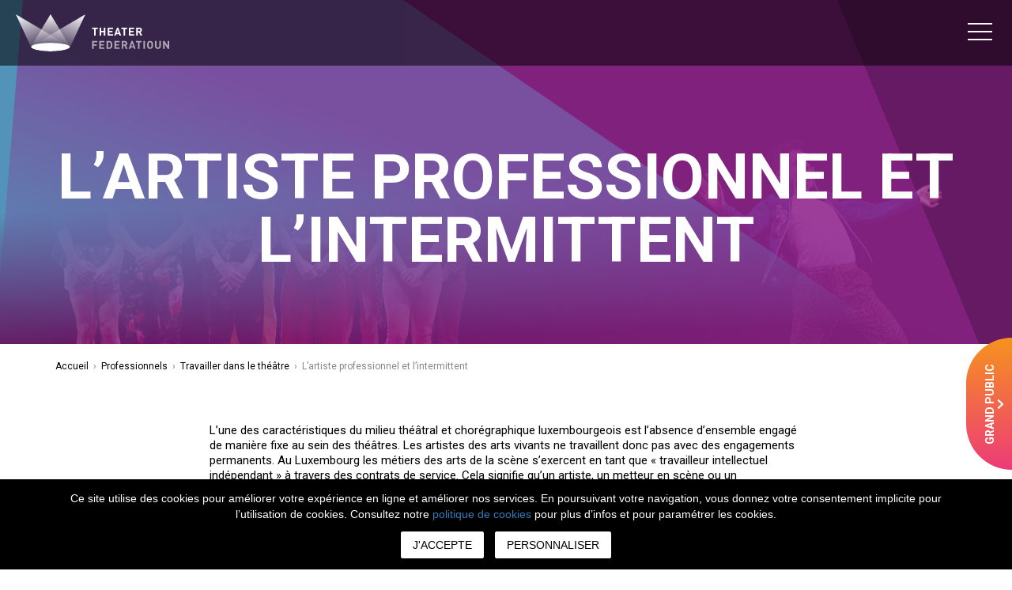

--- FILE ---
content_type: text/html; charset=UTF-8
request_url: https://www.theater.lu/professionnels/travailler-dans-le-theatre/statut-dartiste/
body_size: 12370
content:
<!doctype html>
<html lang="fr-FR">

<head>
<script id="mcjs">!function(c,h,i,m,p){m=c.createElement(h),p=c.getElementsByTagName(h)[0],m.async=1,m.src=i,p.parentNode.insertBefore(m,p)}(document,"script","https://chimpstatic.com/mcjs-connected/js/users/1fd09cc50096984d58874d638/0d18be9a3a6c5b3314d98d92a.js");</script>
<meta charset="UTF-8" />
<meta name="viewport" content="width=device-width, initial-scale=1, maximum-scale=1, user-scalable=no" />
<title>L&#039;artiste professionnel et l&#039;intermittent - Theatre Theatre</title>
<link rel="stylesheet" href="https://www.theater.lu/wp-content/themes/dc_theme/style.css" media="screen" />
<link rel="pingback" href="https://www.theater.lu/xmlrpc.php" />
<link rel="shortcut icon" href="https://www.theater.lu/wp-content/themes/dc_theme/images/favicon.ico" type="image/x-icon">
<link rel="icon" href="https://www.theater.lu/wp-content/themes/dc_theme/images/favicon.ico" type="image/x-icon">
<link rel="stylesheet" href="https://use.fontawesome.com/releases/v5.3.1/css/all.css" integrity="sha384-mzrmE5qonljUremFsqc01SB46JvROS7bZs3IO2EmfFsd15uHvIt+Y8vEf7N7fWAU" crossorigin="anonymous">
<link rel="stylesheet" href="https://www.theater.lu/wp-content/themes/dc_theme/css/jonathan.css">
<script defer src="https://use.fontawesome.com/releases/v5.3.1/js/all.js" integrity="sha384-kW+oWsYx3YpxvjtZjFXqazFpA7UP/MbiY4jvs+RWZo2+N94PFZ36T6TFkc9O3qoB" crossorigin="anonymous"></script>
<meta name='robots' content='index, follow, max-image-preview:large, max-snippet:-1, max-video-preview:-1' />
	<style>img:is([sizes="auto" i], [sizes^="auto," i]) { contain-intrinsic-size: 3000px 1500px }</style>
	<link rel="alternate" href="https://www.theater.lu/professionnels/travailler-dans-le-theatre/statut-dartiste/" hreflang="fr" />
<link rel="alternate" href="https://www.theater.lu/de/profi-bereich/kunstlerstatus/" hreflang="de" />
<link rel="alternate" href="https://www.theater.lu/en/professionals/working-in-theatre/professional-status/" hreflang="en" />

	<!-- This site is optimized with the Yoast SEO plugin v26.4 - https://yoast.com/wordpress/plugins/seo/ -->
	<link rel="canonical" href="https://www.theater.lu/professionnels/travailler-dans-le-theatre/statut-dartiste/" />
	<meta property="og:locale" content="fr_FR" />
	<meta property="og:locale:alternate" content="de_DE" />
	<meta property="og:locale:alternate" content="en_GB" />
	<meta property="og:type" content="article" />
	<meta property="og:title" content="L&#039;artiste professionnel et l&#039;intermittent - Theatre" />
	<meta property="og:description" content="L’une des caractéristiques du milieu théâtral et chorégraphique luxembourgeois est l’absence d’ensemble engagé de manière fixe au sein des théâtres. Les artistes des arts vivants ne travaillent donc pas avec des engagements permanents. Au Luxembourg les métiers des arts de la scène s’exercent en tant que « travailleur intellectuel indépendant » à travers des contrats [&hellip;]" />
	<meta property="og:url" content="https://www.theater.lu/professionnels/travailler-dans-le-theatre/statut-dartiste/" />
	<meta property="og:site_name" content="Theatre" />
	<meta property="article:modified_time" content="2025-11-18T10:20:03+00:00" />
	<meta property="og:image" content="https://www.theater.lu/wp-content/uploads/2025/11/MAGNIFIQUES-Michel-Kelemenis-©-Didier-Philispart-1-scaled.jpg" />
	<meta property="og:image:width" content="2560" />
	<meta property="og:image:height" content="1707" />
	<meta property="og:image:type" content="image/jpeg" />
	<meta name="twitter:card" content="summary_large_image" />
	<meta name="twitter:label1" content="Durée de lecture estimée" />
	<meta name="twitter:data1" content="4 minutes" />
	<script type="application/ld+json" class="yoast-schema-graph">{"@context":"https://schema.org","@graph":[{"@type":"WebPage","@id":"https://www.theater.lu/professionnels/travailler-dans-le-theatre/statut-dartiste/","url":"https://www.theater.lu/professionnels/travailler-dans-le-theatre/statut-dartiste/","name":"L'artiste professionnel et l'intermittent - Theatre","isPartOf":{"@id":"https://www.theater.lu/#website"},"primaryImageOfPage":{"@id":"https://www.theater.lu/professionnels/travailler-dans-le-theatre/statut-dartiste/#primaryimage"},"image":{"@id":"https://www.theater.lu/professionnels/travailler-dans-le-theatre/statut-dartiste/#primaryimage"},"thumbnailUrl":"https://www.theater.lu/wp-content/uploads/2025/11/MAGNIFIQUES-Michel-Kelemenis-©-Didier-Philispart-1-scaled.jpg","datePublished":"2020-08-26T07:32:29+00:00","dateModified":"2025-11-18T10:20:03+00:00","breadcrumb":{"@id":"https://www.theater.lu/professionnels/travailler-dans-le-theatre/statut-dartiste/#breadcrumb"},"inLanguage":"fr-FR","potentialAction":[{"@type":"ReadAction","target":["https://www.theater.lu/professionnels/travailler-dans-le-theatre/statut-dartiste/"]}]},{"@type":"ImageObject","inLanguage":"fr-FR","@id":"https://www.theater.lu/professionnels/travailler-dans-le-theatre/statut-dartiste/#primaryimage","url":"https://www.theater.lu/wp-content/uploads/2025/11/MAGNIFIQUES-Michel-Kelemenis-©-Didier-Philispart-1-scaled.jpg","contentUrl":"https://www.theater.lu/wp-content/uploads/2025/11/MAGNIFIQUES-Michel-Kelemenis-©-Didier-Philispart-1-scaled.jpg","width":2560,"height":1707},{"@type":"BreadcrumbList","@id":"https://www.theater.lu/professionnels/travailler-dans-le-theatre/statut-dartiste/#breadcrumb","itemListElement":[{"@type":"ListItem","position":1,"name":"Accueil","item":"https://www.theater.lu/"},{"@type":"ListItem","position":2,"name":"Professionnels","item":"https://www.theater.lu/professionnels/"},{"@type":"ListItem","position":3,"name":"Travailler dans le théâtre","item":"https://www.theater.lu/professionnels/travailler-dans-le-theatre/"},{"@type":"ListItem","position":4,"name":"L&rsquo;artiste professionnel et l&rsquo;intermittent"}]},{"@type":"WebSite","@id":"https://www.theater.lu/#website","url":"https://www.theater.lu/","name":"Theatre","description":"","potentialAction":[{"@type":"SearchAction","target":{"@type":"EntryPoint","urlTemplate":"https://www.theater.lu/?s={search_term_string}"},"query-input":{"@type":"PropertyValueSpecification","valueRequired":true,"valueName":"search_term_string"}}],"inLanguage":"fr-FR"}]}</script>
	<!-- / Yoast SEO plugin. -->


<link rel="alternate" type="application/rss+xml" title="Theatre &raquo; Flux" href="https://www.theater.lu/feed/" />
<link rel="alternate" type="application/rss+xml" title="Theatre &raquo; Flux des commentaires" href="https://www.theater.lu/comments/feed/" />
<script type="text/javascript">
/* <![CDATA[ */
window._wpemojiSettings = {"baseUrl":"https:\/\/s.w.org\/images\/core\/emoji\/16.0.1\/72x72\/","ext":".png","svgUrl":"https:\/\/s.w.org\/images\/core\/emoji\/16.0.1\/svg\/","svgExt":".svg","source":{"concatemoji":"https:\/\/www.theater.lu\/wp-includes\/js\/wp-emoji-release.min.js?ver=6.8.3"}};
/*! This file is auto-generated */
!function(s,n){var o,i,e;function c(e){try{var t={supportTests:e,timestamp:(new Date).valueOf()};sessionStorage.setItem(o,JSON.stringify(t))}catch(e){}}function p(e,t,n){e.clearRect(0,0,e.canvas.width,e.canvas.height),e.fillText(t,0,0);var t=new Uint32Array(e.getImageData(0,0,e.canvas.width,e.canvas.height).data),a=(e.clearRect(0,0,e.canvas.width,e.canvas.height),e.fillText(n,0,0),new Uint32Array(e.getImageData(0,0,e.canvas.width,e.canvas.height).data));return t.every(function(e,t){return e===a[t]})}function u(e,t){e.clearRect(0,0,e.canvas.width,e.canvas.height),e.fillText(t,0,0);for(var n=e.getImageData(16,16,1,1),a=0;a<n.data.length;a++)if(0!==n.data[a])return!1;return!0}function f(e,t,n,a){switch(t){case"flag":return n(e,"\ud83c\udff3\ufe0f\u200d\u26a7\ufe0f","\ud83c\udff3\ufe0f\u200b\u26a7\ufe0f")?!1:!n(e,"\ud83c\udde8\ud83c\uddf6","\ud83c\udde8\u200b\ud83c\uddf6")&&!n(e,"\ud83c\udff4\udb40\udc67\udb40\udc62\udb40\udc65\udb40\udc6e\udb40\udc67\udb40\udc7f","\ud83c\udff4\u200b\udb40\udc67\u200b\udb40\udc62\u200b\udb40\udc65\u200b\udb40\udc6e\u200b\udb40\udc67\u200b\udb40\udc7f");case"emoji":return!a(e,"\ud83e\udedf")}return!1}function g(e,t,n,a){var r="undefined"!=typeof WorkerGlobalScope&&self instanceof WorkerGlobalScope?new OffscreenCanvas(300,150):s.createElement("canvas"),o=r.getContext("2d",{willReadFrequently:!0}),i=(o.textBaseline="top",o.font="600 32px Arial",{});return e.forEach(function(e){i[e]=t(o,e,n,a)}),i}function t(e){var t=s.createElement("script");t.src=e,t.defer=!0,s.head.appendChild(t)}"undefined"!=typeof Promise&&(o="wpEmojiSettingsSupports",i=["flag","emoji"],n.supports={everything:!0,everythingExceptFlag:!0},e=new Promise(function(e){s.addEventListener("DOMContentLoaded",e,{once:!0})}),new Promise(function(t){var n=function(){try{var e=JSON.parse(sessionStorage.getItem(o));if("object"==typeof e&&"number"==typeof e.timestamp&&(new Date).valueOf()<e.timestamp+604800&&"object"==typeof e.supportTests)return e.supportTests}catch(e){}return null}();if(!n){if("undefined"!=typeof Worker&&"undefined"!=typeof OffscreenCanvas&&"undefined"!=typeof URL&&URL.createObjectURL&&"undefined"!=typeof Blob)try{var e="postMessage("+g.toString()+"("+[JSON.stringify(i),f.toString(),p.toString(),u.toString()].join(",")+"));",a=new Blob([e],{type:"text/javascript"}),r=new Worker(URL.createObjectURL(a),{name:"wpTestEmojiSupports"});return void(r.onmessage=function(e){c(n=e.data),r.terminate(),t(n)})}catch(e){}c(n=g(i,f,p,u))}t(n)}).then(function(e){for(var t in e)n.supports[t]=e[t],n.supports.everything=n.supports.everything&&n.supports[t],"flag"!==t&&(n.supports.everythingExceptFlag=n.supports.everythingExceptFlag&&n.supports[t]);n.supports.everythingExceptFlag=n.supports.everythingExceptFlag&&!n.supports.flag,n.DOMReady=!1,n.readyCallback=function(){n.DOMReady=!0}}).then(function(){return e}).then(function(){var e;n.supports.everything||(n.readyCallback(),(e=n.source||{}).concatemoji?t(e.concatemoji):e.wpemoji&&e.twemoji&&(t(e.twemoji),t(e.wpemoji)))}))}((window,document),window._wpemojiSettings);
/* ]]> */
</script>
<style id='wp-emoji-styles-inline-css' type='text/css'>

	img.wp-smiley, img.emoji {
		display: inline !important;
		border: none !important;
		box-shadow: none !important;
		height: 1em !important;
		width: 1em !important;
		margin: 0 0.07em !important;
		vertical-align: -0.1em !important;
		background: none !important;
		padding: 0 !important;
	}
</style>
<link rel='stylesheet' id='wp-block-library-css' href='https://www.theater.lu/wp-includes/css/dist/block-library/style.min.css?ver=6.8.3' type='text/css' media='all' />
<style id='classic-theme-styles-inline-css' type='text/css'>
/*! This file is auto-generated */
.wp-block-button__link{color:#fff;background-color:#32373c;border-radius:9999px;box-shadow:none;text-decoration:none;padding:calc(.667em + 2px) calc(1.333em + 2px);font-size:1.125em}.wp-block-file__button{background:#32373c;color:#fff;text-decoration:none}
</style>
<link rel='stylesheet' id='eedee-gutenslider-style-css-css' href='https://www.theater.lu/wp-content/plugins/gutenslider/dist/gutenslider-blocks.style.build.css?ver=1618819316' type='text/css' media='all' />
<link rel='stylesheet' id='dashicons-css' href='https://www.theater.lu/wp-includes/css/dashicons.min.css?ver=6.8.3' type='text/css' media='all' />
<style id='global-styles-inline-css' type='text/css'>
:root{--wp--preset--aspect-ratio--square: 1;--wp--preset--aspect-ratio--4-3: 4/3;--wp--preset--aspect-ratio--3-4: 3/4;--wp--preset--aspect-ratio--3-2: 3/2;--wp--preset--aspect-ratio--2-3: 2/3;--wp--preset--aspect-ratio--16-9: 16/9;--wp--preset--aspect-ratio--9-16: 9/16;--wp--preset--color--black: #000000;--wp--preset--color--cyan-bluish-gray: #abb8c3;--wp--preset--color--white: #ffffff;--wp--preset--color--pale-pink: #f78da7;--wp--preset--color--vivid-red: #cf2e2e;--wp--preset--color--luminous-vivid-orange: #ff6900;--wp--preset--color--luminous-vivid-amber: #fcb900;--wp--preset--color--light-green-cyan: #7bdcb5;--wp--preset--color--vivid-green-cyan: #00d084;--wp--preset--color--pale-cyan-blue: #8ed1fc;--wp--preset--color--vivid-cyan-blue: #0693e3;--wp--preset--color--vivid-purple: #9b51e0;--wp--preset--gradient--vivid-cyan-blue-to-vivid-purple: linear-gradient(135deg,rgba(6,147,227,1) 0%,rgb(155,81,224) 100%);--wp--preset--gradient--light-green-cyan-to-vivid-green-cyan: linear-gradient(135deg,rgb(122,220,180) 0%,rgb(0,208,130) 100%);--wp--preset--gradient--luminous-vivid-amber-to-luminous-vivid-orange: linear-gradient(135deg,rgba(252,185,0,1) 0%,rgba(255,105,0,1) 100%);--wp--preset--gradient--luminous-vivid-orange-to-vivid-red: linear-gradient(135deg,rgba(255,105,0,1) 0%,rgb(207,46,46) 100%);--wp--preset--gradient--very-light-gray-to-cyan-bluish-gray: linear-gradient(135deg,rgb(238,238,238) 0%,rgb(169,184,195) 100%);--wp--preset--gradient--cool-to-warm-spectrum: linear-gradient(135deg,rgb(74,234,220) 0%,rgb(151,120,209) 20%,rgb(207,42,186) 40%,rgb(238,44,130) 60%,rgb(251,105,98) 80%,rgb(254,248,76) 100%);--wp--preset--gradient--blush-light-purple: linear-gradient(135deg,rgb(255,206,236) 0%,rgb(152,150,240) 100%);--wp--preset--gradient--blush-bordeaux: linear-gradient(135deg,rgb(254,205,165) 0%,rgb(254,45,45) 50%,rgb(107,0,62) 100%);--wp--preset--gradient--luminous-dusk: linear-gradient(135deg,rgb(255,203,112) 0%,rgb(199,81,192) 50%,rgb(65,88,208) 100%);--wp--preset--gradient--pale-ocean: linear-gradient(135deg,rgb(255,245,203) 0%,rgb(182,227,212) 50%,rgb(51,167,181) 100%);--wp--preset--gradient--electric-grass: linear-gradient(135deg,rgb(202,248,128) 0%,rgb(113,206,126) 100%);--wp--preset--gradient--midnight: linear-gradient(135deg,rgb(2,3,129) 0%,rgb(40,116,252) 100%);--wp--preset--font-size--small: 13px;--wp--preset--font-size--medium: 20px;--wp--preset--font-size--large: 36px;--wp--preset--font-size--x-large: 42px;--wp--preset--spacing--20: 0.44rem;--wp--preset--spacing--30: 0.67rem;--wp--preset--spacing--40: 1rem;--wp--preset--spacing--50: 1.5rem;--wp--preset--spacing--60: 2.25rem;--wp--preset--spacing--70: 3.38rem;--wp--preset--spacing--80: 5.06rem;--wp--preset--shadow--natural: 6px 6px 9px rgba(0, 0, 0, 0.2);--wp--preset--shadow--deep: 12px 12px 50px rgba(0, 0, 0, 0.4);--wp--preset--shadow--sharp: 6px 6px 0px rgba(0, 0, 0, 0.2);--wp--preset--shadow--outlined: 6px 6px 0px -3px rgba(255, 255, 255, 1), 6px 6px rgba(0, 0, 0, 1);--wp--preset--shadow--crisp: 6px 6px 0px rgba(0, 0, 0, 1);}:where(.is-layout-flex){gap: 0.5em;}:where(.is-layout-grid){gap: 0.5em;}body .is-layout-flex{display: flex;}.is-layout-flex{flex-wrap: wrap;align-items: center;}.is-layout-flex > :is(*, div){margin: 0;}body .is-layout-grid{display: grid;}.is-layout-grid > :is(*, div){margin: 0;}:where(.wp-block-columns.is-layout-flex){gap: 2em;}:where(.wp-block-columns.is-layout-grid){gap: 2em;}:where(.wp-block-post-template.is-layout-flex){gap: 1.25em;}:where(.wp-block-post-template.is-layout-grid){gap: 1.25em;}.has-black-color{color: var(--wp--preset--color--black) !important;}.has-cyan-bluish-gray-color{color: var(--wp--preset--color--cyan-bluish-gray) !important;}.has-white-color{color: var(--wp--preset--color--white) !important;}.has-pale-pink-color{color: var(--wp--preset--color--pale-pink) !important;}.has-vivid-red-color{color: var(--wp--preset--color--vivid-red) !important;}.has-luminous-vivid-orange-color{color: var(--wp--preset--color--luminous-vivid-orange) !important;}.has-luminous-vivid-amber-color{color: var(--wp--preset--color--luminous-vivid-amber) !important;}.has-light-green-cyan-color{color: var(--wp--preset--color--light-green-cyan) !important;}.has-vivid-green-cyan-color{color: var(--wp--preset--color--vivid-green-cyan) !important;}.has-pale-cyan-blue-color{color: var(--wp--preset--color--pale-cyan-blue) !important;}.has-vivid-cyan-blue-color{color: var(--wp--preset--color--vivid-cyan-blue) !important;}.has-vivid-purple-color{color: var(--wp--preset--color--vivid-purple) !important;}.has-black-background-color{background-color: var(--wp--preset--color--black) !important;}.has-cyan-bluish-gray-background-color{background-color: var(--wp--preset--color--cyan-bluish-gray) !important;}.has-white-background-color{background-color: var(--wp--preset--color--white) !important;}.has-pale-pink-background-color{background-color: var(--wp--preset--color--pale-pink) !important;}.has-vivid-red-background-color{background-color: var(--wp--preset--color--vivid-red) !important;}.has-luminous-vivid-orange-background-color{background-color: var(--wp--preset--color--luminous-vivid-orange) !important;}.has-luminous-vivid-amber-background-color{background-color: var(--wp--preset--color--luminous-vivid-amber) !important;}.has-light-green-cyan-background-color{background-color: var(--wp--preset--color--light-green-cyan) !important;}.has-vivid-green-cyan-background-color{background-color: var(--wp--preset--color--vivid-green-cyan) !important;}.has-pale-cyan-blue-background-color{background-color: var(--wp--preset--color--pale-cyan-blue) !important;}.has-vivid-cyan-blue-background-color{background-color: var(--wp--preset--color--vivid-cyan-blue) !important;}.has-vivid-purple-background-color{background-color: var(--wp--preset--color--vivid-purple) !important;}.has-black-border-color{border-color: var(--wp--preset--color--black) !important;}.has-cyan-bluish-gray-border-color{border-color: var(--wp--preset--color--cyan-bluish-gray) !important;}.has-white-border-color{border-color: var(--wp--preset--color--white) !important;}.has-pale-pink-border-color{border-color: var(--wp--preset--color--pale-pink) !important;}.has-vivid-red-border-color{border-color: var(--wp--preset--color--vivid-red) !important;}.has-luminous-vivid-orange-border-color{border-color: var(--wp--preset--color--luminous-vivid-orange) !important;}.has-luminous-vivid-amber-border-color{border-color: var(--wp--preset--color--luminous-vivid-amber) !important;}.has-light-green-cyan-border-color{border-color: var(--wp--preset--color--light-green-cyan) !important;}.has-vivid-green-cyan-border-color{border-color: var(--wp--preset--color--vivid-green-cyan) !important;}.has-pale-cyan-blue-border-color{border-color: var(--wp--preset--color--pale-cyan-blue) !important;}.has-vivid-cyan-blue-border-color{border-color: var(--wp--preset--color--vivid-cyan-blue) !important;}.has-vivid-purple-border-color{border-color: var(--wp--preset--color--vivid-purple) !important;}.has-vivid-cyan-blue-to-vivid-purple-gradient-background{background: var(--wp--preset--gradient--vivid-cyan-blue-to-vivid-purple) !important;}.has-light-green-cyan-to-vivid-green-cyan-gradient-background{background: var(--wp--preset--gradient--light-green-cyan-to-vivid-green-cyan) !important;}.has-luminous-vivid-amber-to-luminous-vivid-orange-gradient-background{background: var(--wp--preset--gradient--luminous-vivid-amber-to-luminous-vivid-orange) !important;}.has-luminous-vivid-orange-to-vivid-red-gradient-background{background: var(--wp--preset--gradient--luminous-vivid-orange-to-vivid-red) !important;}.has-very-light-gray-to-cyan-bluish-gray-gradient-background{background: var(--wp--preset--gradient--very-light-gray-to-cyan-bluish-gray) !important;}.has-cool-to-warm-spectrum-gradient-background{background: var(--wp--preset--gradient--cool-to-warm-spectrum) !important;}.has-blush-light-purple-gradient-background{background: var(--wp--preset--gradient--blush-light-purple) !important;}.has-blush-bordeaux-gradient-background{background: var(--wp--preset--gradient--blush-bordeaux) !important;}.has-luminous-dusk-gradient-background{background: var(--wp--preset--gradient--luminous-dusk) !important;}.has-pale-ocean-gradient-background{background: var(--wp--preset--gradient--pale-ocean) !important;}.has-electric-grass-gradient-background{background: var(--wp--preset--gradient--electric-grass) !important;}.has-midnight-gradient-background{background: var(--wp--preset--gradient--midnight) !important;}.has-small-font-size{font-size: var(--wp--preset--font-size--small) !important;}.has-medium-font-size{font-size: var(--wp--preset--font-size--medium) !important;}.has-large-font-size{font-size: var(--wp--preset--font-size--large) !important;}.has-x-large-font-size{font-size: var(--wp--preset--font-size--x-large) !important;}
:where(.wp-block-post-template.is-layout-flex){gap: 1.25em;}:where(.wp-block-post-template.is-layout-grid){gap: 1.25em;}
:where(.wp-block-columns.is-layout-flex){gap: 2em;}:where(.wp-block-columns.is-layout-grid){gap: 2em;}
:root :where(.wp-block-pullquote){font-size: 1.5em;line-height: 1.6;}
</style>
<link rel='stylesheet' id='contact-form-7-css' href='https://www.theater.lu/wp-content/plugins/contact-form-7/includes/css/styles.css?ver=6.1.4' type='text/css' media='all' />
<link rel='stylesheet' id='rgpd-data-control-css' href='https://www.theater.lu/wp-content/plugins/rgpd-data-control/css/style.css?ver=6.8.3' type='text/css' media='all' />
<link rel='stylesheet' id='font_awesome_all-css' href='https://www.theater.lu/wp-content/themes/dc_theme/css/font_awesome_all.css?ver=6.8.3' type='text/css' media='all' />
<link rel='stylesheet' id='scrollbar-css' href='https://www.theater.lu/wp-content/themes/dc_theme/css/scrollbar.css?ver=6.8.3' type='text/css' media='all' />
<link rel='stylesheet' id='daterangepicker-css' href='https://www.theater.lu/wp-content/themes/dc_theme/css/daterangepicker.css?ver=6.8.3' type='text/css' media='all' />
<link rel='stylesheet' id='style-css' href='https://www.theater.lu/wp-content/themes/dc_theme/css/styles.css?ver=6.8.3' type='text/css' media='all' />
<script type="text/javascript" src="https://www.theater.lu/wp-includes/js/jquery/jquery.min.js?ver=3.7.1" id="jquery-core-js"></script>
<script type="text/javascript" src="https://www.theater.lu/wp-includes/js/jquery/jquery-migrate.min.js?ver=3.4.1" id="jquery-migrate-js"></script>
<script type="text/javascript" src="https://www.theater.lu/wp-content/themes/dc_theme/js/moment.min.js?ver=6.8.3" id="momentjs-js"></script>
<script type="text/javascript" src="https://www.theater.lu/wp-content/themes/dc_theme/js/daterangepicker.min.js?ver=6.8.3" id="daterangepicker-js"></script>
<script type="text/javascript" src="https://www.theater.lu/wp-content/themes/dc_theme/js/scrollbar.js?ver=6.8.3" id="scrollbar-js"></script>
<script type="text/javascript" id="general-js-extra">
/* <![CDATA[ */
var object_name = {"templateUrl":"https:\/\/www.theater.lu\/wp-content\/themes\/dc_theme"};
var ajax_var = {"url":"https:\/\/www.theater.lu\/wp-admin\/admin-ajax.php","nonce":"5df8c8d353"};
/* ]]> */
</script>
<script type="text/javascript" src="https://www.theater.lu/wp-content/themes/dc_theme/js/general.js?ver=6.8.3" id="general-js"></script>
<link rel="https://api.w.org/" href="https://www.theater.lu/wp-json/" /><link rel="alternate" title="JSON" type="application/json" href="https://www.theater.lu/wp-json/wp/v2/pages/401" /><link rel="EditURI" type="application/rsd+xml" title="RSD" href="https://www.theater.lu/xmlrpc.php?rsd" />
<meta name="generator" content="WordPress 6.8.3" />
<link rel='shortlink' href='https://www.theater.lu/?p=401' />
<link rel="alternate" title="oEmbed (JSON)" type="application/json+oembed" href="https://www.theater.lu/wp-json/oembed/1.0/embed?url=https%3A%2F%2Fwww.theater.lu%2Fprofessionnels%2Ftravailler-dans-le-theatre%2Fstatut-dartiste%2F&#038;lang=fr" />
<link rel="alternate" title="oEmbed (XML)" type="text/xml+oembed" href="https://www.theater.lu/wp-json/oembed/1.0/embed?url=https%3A%2F%2Fwww.theater.lu%2Fprofessionnels%2Ftravailler-dans-le-theatre%2Fstatut-dartiste%2F&#038;format=xml&#038;lang=fr" />
<script>var rgpd_ajaxurl="https://www.theater.lu/wp-admin/admin-ajax.php";</script>	<script type="text/javascript">
	var ajaxurl = "https://www.theater.lu/wp-admin/admin-ajax.php";
	var template_url = "https://www.theater.lu/wp-content/themes/dc_theme";
	</script>
	
<!--[if lt IE 9]>
<script src="http://html5shiv.googlecode.com/svn/trunk/html5.js"></script>
<![endif]-->
</head>

<body class="wp-singular page-template-default page page-id-401 page-child parent-pageid-20 wp-theme-dc_theme" id="401">
<header>
      <a href="https://www.theater.lu/professionnels/"><img id="logo" src="https://www.theater.lu/wp-content/themes/dc_theme/images/logo.svg" /></a>
    
  <button class="hamburger hamburger--spin" type="button">
    <span class="hamburger-box">
      <span class="hamburger-inner"></span>
    </span>
  </button>
  <div id="menu" class="hidden-sm hidden-xs">
    <div id="menu_social" class="menu_elmt">
      <a href="https://www.facebook.com/TheaterFederatioun/" target="_blank" class="menu_social_btn"><img src="https://www.theater.lu/wp-content/themes/dc_theme/images/picto_fb.svg" /></a>
      <a href="https://www.youtube.com/user/theaterfederatioun/" target="_blank" class="menu_social_btn"><img src="https://www.theater.lu/wp-content/themes/dc_theme/images/picto_youtube.svg" /></a>
    </div>
    <div class="menu-menu-professionnels-fr-container"><ul id="menu-menu-professionnels-fr" class="my_menu"><li id="menu-item-43" class="menu-item menu-item-type-post_type menu-item-object-page menu-item-43"><a href="https://www.theater.lu/professionnels/a-propos/">À propos</a></li>
<li id="menu-item-47" class="menu-item menu-item-type-post_type menu-item-object-page current-page-ancestor menu-item-47"><a href="https://www.theater.lu/professionnels/travailler-dans-le-theatre/">Travailler dans le théâtre</a></li>
<li id="menu-item-44" class="menu-item menu-item-type-post_type menu-item-object-page menu-item-44"><a href="https://www.theater.lu/professionnels/actualites/">Actualités</a></li>
<li id="menu-item-45" class="menu-item menu-item-type-post_type menu-item-object-page menu-item-45"><a href="https://www.theater.lu/professionnels/appels-a-projets-et-formation/">Appels à projet et formations</a></li>
<li id="menu-item-53" class="menu-item menu-item-type-post_type menu-item-object-page menu-item-53"><a href="https://www.theater.lu/contact/">Contact</a></li>
<li id="menu-item-52" class="menu-item menu-item-type-post_type menu-item-object-page menu-item-52"><a href="https://www.theater.lu/presse/">Presse</a></li>
</ul></div>    <a href="https://www.theater.lu/professionnels/espace-membre/" class="menu_elmt"><img style="margin-top:-3px" src="https://www.theater.lu/wp-content/themes/dc_theme/images/membre.svg" /> Espace membre</a>
    <div class="menu_elmt">
      <span class="languages__item languages__item--current">fr</span> / <a href="https://www.theater.lu/de/profi-bereich/kunstlerstatus/" class="languages__item">de</a> / <a href="https://www.theater.lu/en/professionals/working-in-theatre/professional-status/" class="languages__item">en</a>    </div>
          <a href="#newsletter" id="menu_btn_newsletter">S'inscrire à la newsletter</a>
      </div>
</header>
    <div id="menu_mobile" style="background:url('https://www.theater.lu/wp-content/themes/dc_theme/images/menu_fond.svg') no-repeat top left transparent;	background-size:cover;">
  
    <div class="callage">
      <div class="menu-menu-professionnels-fr-container"><ul id="menu-menu-professionnels-fr-1" class="my_menu"><li class="menu-item menu-item-type-post_type menu-item-object-page menu-item-43"><a href="https://www.theater.lu/professionnels/a-propos/">À propos</a></li>
<li class="menu-item menu-item-type-post_type menu-item-object-page current-page-ancestor menu-item-47"><a href="https://www.theater.lu/professionnels/travailler-dans-le-theatre/">Travailler dans le théâtre</a></li>
<li class="menu-item menu-item-type-post_type menu-item-object-page menu-item-44"><a href="https://www.theater.lu/professionnels/actualites/">Actualités</a></li>
<li class="menu-item menu-item-type-post_type menu-item-object-page menu-item-45"><a href="https://www.theater.lu/professionnels/appels-a-projets-et-formation/">Appels à projet et formations</a></li>
<li class="menu-item menu-item-type-post_type menu-item-object-page menu-item-53"><a href="https://www.theater.lu/contact/">Contact</a></li>
<li class="menu-item menu-item-type-post_type menu-item-object-page menu-item-52"><a href="https://www.theater.lu/presse/">Presse</a></li>
</ul></div>      <a href="https://www.theater.lu/professionnels/espace-membre/" class="menu_elmt"><img style="margin-top:-3px" src="https://www.theater.lu/wp-content/themes/dc_theme/images/membre.svg" /> Espace membre</a>
      <div id="menu_social">
      SUIVEZ-NOUS SUR<br />
        <a href="https://www.facebook.com/TheaterFederatioun/" target="_blank" class="menu_social_btn"><img src="https://www.theater.lu/wp-content/themes/dc_theme/images/picto_fb.svg" /></a>
        <a href="https://www.youtube.com/user/theaterfederatioun/" target="_blank" class="menu_social_btn"><img src="https://www.theater.lu/wp-content/themes/dc_theme/images/picto_youtube.svg" /></a>
      </div>
              <a class="hidden-md hidden-lg" id="menu_btn_newsletter_mobile" href="#newsletter" class="btn_blanc">S'inscrire à la newsletter</a>
            <div id="menu_langues">
        <span class="languages__item languages__item--current">fr</span> / <a href="https://www.theater.lu/de/profi-bereich/kunstlerstatus/" class="languages__item">de</a> / <a href="https://www.theater.lu/en/professionals/working-in-theatre/professional-status/" class="languages__item">en</a>      </div>
    </div>
  </div>
      <a class="hidden-sm hidden-xs" href="https://www.theater.lu/grand-public/" id="btn_switch" style="background:url('https://www.theater.lu/wp-content/themes/dc_theme/images/fond_btn_public.svg') no-repeat center center transparent; background-size:cover;"><div class="callage"><span>Grand public</span><i class="fas fa-chevron-right"></i></div></a>
    <a class="hidden-md hidden-lg" href="https://www.theater.lu/grand-public/" id="btn_switch_mobile" style="background: linear-gradient(90deg, rgba(247,147,30,1) 0%, rgba(237,59,121,1) 100%);"><span>Grand public</span><i class="fas fa-chevron-right"></i></a>
          <div id="header_inter">
							<div class="header_inter_overlay_3 professionnel"></div>
				<div class="header_inter_overlay" style="background-image:url('https://www.theater.lu/wp-content/uploads/2025/11/MAGNIFIQUES-Michel-Kelemenis-©-Didier-Philispart-1-scaled.jpg"></div>
				<div class="header_inter_overlay_2 professionnel"></div>
				<img class="header_inter_overlay_left" src="https://www.theater.lu/wp-content/themes/dc_theme/images/header_inter_left_professionnel.svg" />
				<img class="header_inter_overlay_right" src="https://www.theater.lu/wp-content/themes/dc_theme/images/header_inter_right_professionnel.svg" />
			            
            <div id="header_inter_content">
                <div class="container">
                    <div class="row">
                        <div class="col-md-12">
                            <h1>L&rsquo;artiste professionnel et l&rsquo;intermittent</h1>                  
                        </div>
                    </div>            
                </div>        
            </div>
        </div>
		<div class="container">
			<div class="row">
				<div class="col-md-12">
					<div id="breadcrumb"><ul id="breadcrumbs" class="breadcrumbs"><li class="item-home"><a class="bread-link bread-home" href="https://www.theater.lu" title="Accueil">Accueil</a></li><li class="separator separator-home"> &nbsp;&nbsp;›&nbsp;&nbsp; </li><li class="item-parent item-parent-17"><a class="bread-parent bread-parent-17" href="https://www.theater.lu/professionnels/" title="Professionnels">Professionnels</a></li><li class="separator separator-17"> &nbsp;&nbsp;›&nbsp;&nbsp; </li><li class="item-parent item-parent-20"><a class="bread-parent bread-parent-20" href="https://www.theater.lu/professionnels/travailler-dans-le-theatre/" title="Travailler dans le théâtre">Travailler dans le théâtre</a></li><li class="separator separator-20"> &nbsp;&nbsp;›&nbsp;&nbsp; </li><li class="item-current item-401"><strong title="L&rsquo;artiste professionnel et l&rsquo;intermittent"> L&rsquo;artiste professionnel et l&rsquo;intermittent</strong></li></ul> </div>
				</div>
			</div>  
			<div class="row">
				<div class="col-md-2"></div>
				<div class="col-md-8">
					<div class="texte_classique">
<p>L’une des caractéristiques du milieu théâtral et chorégraphique luxembourgeois est l’absence d’ensemble engagé de manière fixe au sein des théâtres. Les artistes des arts vivants ne travaillent donc pas avec des engagements permanents. Au Luxembourg les métiers des arts de la scène s’exercent en tant que « travailleur intellectuel indépendant » à travers des contrats de service. Cela signifie qu’un artiste, un metteur en scène ou un scénographe signe un contrat pour la durée de la production uniquement. Ce système donne une grande liberté d’action à l’artiste, mais il le fragilise aussi car il est obligé de passer constamment d’un projet temporaire à un autre&nbsp;et il connaît souvent entre deux projets des phases d&rsquo;inactivité involontaire. Pour pallier à cette situation précaire, l&rsquo;État a créé un dispositif d&rsquo;aides qui est régi par la Loi du 16 décembre 2022 portant modification de la loi modifiée du 19 décembre 2014 relative 1) aux mesures sociales au bénéfice des artistes professionnels indépendants et des intermittents du spectacle 2) à la promotion de la création artistique. </p>



<p>Plus d&rsquo;informations :</p>



<p><a href="https://legilux.public.lu/eli/etat/leg/loi/2022/12/16/a636/jo">https://legilux.public.lu/eli/etat/leg/loi/2022/12/16/a636/jo</a></p>



<h2 class="wp-block-heading"><strong><strong><strong>Intermittent du spectacle</strong></strong></strong></h2>



<p>Un intermittent du spectacle est une personne qui travaille par intermittence pour des entreprises de spectacle vivant, c’est-à-dire une personne qui alterne des périodes d’emploi avec des périodes d’inactivités dans la mesure où elle travaille pour des entreprises de spectacle dont les productions sont par nature limitées dans le temps (théâtre, cinéma, etc.).</p>



<p>Plus d&rsquo;informations :</p>



<p><a href="https://culture.lu/cadre-de-travail/35">https://culture.lu/cadre-de-travail/35</a></p>



<p>Pour les intermittents du spectacle qui éprouvent des difficultés à générer régulièrement des revenus suffisants pour subvenir à leurs besoins élémentaires, l&rsquo;État a mis en place un système de mesures sociales, qui, sous certaines conditions, peut aider à surmonter des périodes plus difficiles et &#8211; surtout &#8211; permet à l&rsquo;artiste et au technicien de rester dans la création artistique.</p>



<p>Plus d&rsquo;informations :</p>



<p><a href="https://mc.gouvernement.lu/fr/Domaines/intermittent-spectacle.html" target="_blank" rel="noreferrer noopener">https://mc.gouvernement.lu/fr/Domaines/intermittent-spectacle.html</a></p>



<p><a href="http://eli.legilux.public.lu/eli/etat/leg/loi/2014/12/19/n10/jo" target="_blank" rel="noreferrer noopener">http://eli.legilux.public.lu/eli/etat/leg/loi/2014/12/19/n10/jo</a></p>



<h2 class="wp-block-heading"><strong>Travailleur intellectuel indépendant</strong></h2>



<p>Tous les artistes et techniciens du Spectacle vivant sont des «travailleurs intellectuels indépendants» (à l&rsquo;exception des techniciens employés en permanence dans les maisons).</p>



<p>Les travailleurs indépendants doivent s’affilier auprès du Centre commun de la sécurité sociale (CCSS) qui assume le traitement des données, l’enregistrement des affiliations et la perception des cotisations pour les différentes caisses. Le CCSS est l’interlocuteur de ces assurés.</p>



<p>Plus d&rsquo;informations :</p>



<p><a href="https://guichet.public.lu/fr/entreprises/sante-securite/declaration-secu/affiliation/affiliation-independant.html" target="_blank" rel="noreferrer noopener">https://guichet.public.lu/fr/entreprises/sante-securite/declaration-secu/affiliation/affiliation-independant.html</a></p>



<h2 class="wp-block-heading"><strong><strong>Artiste indépendant</strong></strong></h2>



<p>Le statut d’artiste indépendant est un statut professionnel que l’État octroie à des artistes qui se consacrent professionnellement à la création de biens culturels et à la production de prestations artistiques.&nbsp;Le statut de l&rsquo;artiste professionnel indépendant est octroyé pour une durée de 24 mois. Il peut être renouvelé sans limites.</p>



<p>Plus d&rsquo;informations :</p>



<p><a href="https://culture.lu/node/37 ">https://culture.lu/node/37 </a></p>



<p>Pour les artistes professionnels indépendants qui éprouvent des difficultés à générer régulièrement des revenus suffisants pour subvenir à leurs besoins élémentaires, l&rsquo;État a mis en place un système de mesures sociales, qui, sous certaines conditions, peut aider à surmonter des périodes plus difficiles et &#8211; surtout &#8211; permet à l&rsquo;artiste&nbsp;de rester dans la création artistique.</p>



<p>Plus d&rsquo;informations :</p>



<p><a href="https://mc.gouvernement.lu/fr/Domaines/artiste-independant.html" target="_blank" rel="noreferrer noopener">https://mc.gouvernement.lu/fr/Domaines/artiste-independant.html</a></p>



<p><a href="http://eli.legilux.public.lu/eli/etat/leg/loi/2014/12/19/n10/jo" target="_blank" rel="noreferrer noopener">http://eli.legilux.public.lu/eli/etat/leg/loi/2014/12/19/n10/jo</a></p>



<h2 class="wp-block-heading">ASPRO</h2>



<p>L’ASPRO (Association luxembourgeoise des Professionnels du Spectacle Vivant) regroupe et rassemble artistes et techniciens indépendants des arts de la scène pour la défense de leurs intérêts communs aussi bien auprès des décideurs politiques, des producteurs et des médias.</p>



<p>L’association a rédigé un Glossaire des Métiers du Spectacle Vivant au Luxembourg, des Recommandations tarifaires générales pour les professionnel.le.s du spectacle vivant, une Charte autour du contrat des professionnel.le.s du spectacle vivant et propose à ses membres des informations en lien avec leurs démarches administratives.</p>



<p>N’hésitez pas à entrer en contact avec ses responsables.</p>



<p><a href="http://www.aspro.lu/" target="_blank" rel="noreferrer noopener">www.aspro.lu</a></p>
</div>
				</div>
				<div class="col-md-2"></div>
			</div>
		</div>
	
<style>
/*#popup-video {
 display: none;
 z-index: 10;
 position: relative;
}
#popup-video:before{
 content: "";
 position: fixed;
 z-index: 11;
 top: 0;
 right: 0;
 left: 0;
 bottom: 0;
 display: block;
 background: rgba(0,0,0,0.7);
 width: 100%;
 height: 100%;
}
#popup-video .popup-video-iframe {
  position: fixed;
  top: 50%;
  transform: translateY(-50%);
  left: 0;
  right: 0;
  width: 1200px;
  height: 675px;
  margin: 0 auto;
  z-index: 12;
}
@media only screen and (min-width: 1600px) {
	#popup-video .popup-video-iframe {
		width: 1400px;
		height: 788px;
	}
}
@media only screen and (max-width: 1400px) {
	#popup-video .popup-video-iframe {
		width: 70%;
  		height: auto;
		padding-bottom: 56.25%;
	}
}

#popup-video .popup-video-iframe iframe {
 width: 100%;
 height: 100%;
 position: absolute;
 top: 0;
 bottom: 0;
 left: 0;
 right: 0;
 z-index: 13;
}
#popup-video .popup-video-iframe .close-btn {
 position: absolute;
 top: 5px;
 right: -55px;
 display: block;
 width: 40px;
 height: 40px;
 z-index: 16;
 color: #fff;
 font-size: 30px;
 border: 2px solid #fff;
 border-radius: 50%;
 text-align: center;
 line-height: 46px;
}
#popup-video .popup-video-iframe .close-btn:hover {
 text-decoration: none;
}*/
</style>
	<footer>
		<div class="container">
			<div class="footer-height row">
				<div class="col-md-3">
					<a href="https://www.theater.lu/"><img id="logo_footer" src="https://www.theater.lu/wp-content/themes/dc_theme/images/logo_footer.svg" /></a>
				</div>
				<div class="col-md-9">
					<div id="footer_right">
						<div id="footer_titre_blanc">inscrivez-vous à la newsletter !</div>
						<div id="footer_texte_newsletter">Restez informés ! Inscrivez-vous à la newsletter pour recevoir en exclusivité nos dernières actualités.</div>
						<div id="footer_newsletter_container">
							<div id="mc_embed_signup">
                                 <form action="addcontact" method="post" id="embedded-subscribe-form" name="embedded-subscribe-form" class="validate" target="_blank" novalidate>
									 <input type="hidden" value="10255157" name="ListID[]" />
									<div id="embed_signup_scroll">
										<div class="mc_flex" id="newsletter">
											<div class="mc-field-group input-group" style="min-height: 0;">
												<ul></ul>
											</div>
											<div class="mc-field-group">
												<input placeholder="Adresse mail*" type="email" value="" name="email" class="required email" id="mce-EMAIL">
											</div>
										</div>
										<div class="mc_flex">
											<div class="mc-field-group input-group mc-mentions mc-field-group_70">
                                                												<ul>
													<li><input class="required" type="checkbox" value="4" name="privacy-policy" id="mce-group[13558]-13558-0"> <label for="mce-group[13558]-13558-0">J'accepte que mes données personnelles soient utilisées pour me contacter*.</label></li>
												    <li>Pour connaître et exercer vos droits, notamment de retrait de votre consentement à l’utilisation des données collectées par ce formulaire, veuillez consulter notre <a target="_blank" class="lien_noir" href="https://www.theater.lu/politique-de-confidentialite/">politique de confidentialité</a>. *Champs obligatoires</li>
                                                </ul>
											</div>
                                            <div class="clear"><button type="submit" name="subscribe" id="mc-embedded-subscribe" class="btn_noir">S'inscrire à la newsletter</button></div>
										</div>

										<div id="mce-responses" class="clear">
										</div>

									</div>
								</form>

							</div>

							<!--End mc_embed_signup-->
						</div>
					</div>
				</div>
			</div>
			<div class="row">
				<div class="col-md-12">
					<div id="footer_infos">
						<a href="tel:(00352) 2648 0946"><i class="fal fa-phone"></i> (00352) 2648 0946</a>
						<a href="mailto:chimienti@theater.lu"><i class="fal fa-envelope"></i> Pablo Chimienti chimienti(@)theater.lu</a>
						<a href="mailto:parker@theater.lu"><i class="fal fa-envelope"></i> Olivier Parker parker(@)theater.lu</a>
						<div>12 rue du Puits, L2355 Luxembourg</div>
					</div>
				</div>
			</div>
		</div>
		<div id="footer_bottom">
			<div class="container">
				<div class="row">
					<div class="col-md-12">
						<div id="menu_footer">
							<div class="menu-menu-professionnels-fr-container"><ul id="menu-menu-professionnels-fr-2" class="my_menu_footer"><li class="menu-item menu-item-type-post_type menu-item-object-page menu-item-43"><a href="https://www.theater.lu/professionnels/a-propos/">À propos</a></li>
<li class="menu-item menu-item-type-post_type menu-item-object-page current-page-ancestor menu-item-47"><a href="https://www.theater.lu/professionnels/travailler-dans-le-theatre/">Travailler dans le théâtre</a></li>
<li class="menu-item menu-item-type-post_type menu-item-object-page menu-item-44"><a href="https://www.theater.lu/professionnels/actualites/">Actualités</a></li>
<li class="menu-item menu-item-type-post_type menu-item-object-page menu-item-45"><a href="https://www.theater.lu/professionnels/appels-a-projets-et-formation/">Appels à projet et formations</a></li>
<li class="menu-item menu-item-type-post_type menu-item-object-page menu-item-53"><a href="https://www.theater.lu/contact/">Contact</a></li>
<li class="menu-item menu-item-type-post_type menu-item-object-page menu-item-52"><a href="https://www.theater.lu/presse/">Presse</a></li>
</ul></div>							<a href="https://www.theater.lu/professionnels/espace-membre/" class="menu_elmt"><img style="margin-top:-3px" src="https://www.theater.lu/wp-content/themes/dc_theme/images/membre.svg" /> Espace membre</a>
						</div>
					</div>
				</div>
				<div class="row">
					<div class="col-md-12">
						<div id="footer_legal">
							<div class="menu-menu-footer-fr-container"><ul id="menu-menu-footer-fr" class="my_menu_footer_legal"><li id="menu-item-433" class="menu-item menu-item-type-post_type menu-item-object-page menu-item-433"><a href="https://www.theater.lu/politique-de-confidentialite/">Politique de confidentialité</a></li>
<li id="menu-item-434" class="menu-item menu-item-type-post_type menu-item-object-page menu-item-privacy-policy menu-item-434"><a rel="privacy-policy" href="https://www.theater.lu/politique-des-cookies/">Politique des cookies</a></li>
<li id="menu-item-432" class="menu-item menu-item-type-post_type menu-item-object-page menu-item-432"><a href="https://www.theater.lu/mentions-legales/">Mentions légales</a></li>
</ul></div>						</div>
					</div>
				</div>
			</div>
		</div>
		<div id="footer_bottom_blanc">
			<div class="container">
				<div class="row">
					<div class="col-md-12">
						<div id="footer_bottom_blanc_left">&copy;2026 Tous droits réservés  .  THEATER FEDERATIOUN</div>
						<div id="footer_bottom_blanc_right">Visual identity by <a href="https://www.vidalegloesener.com/" target="_blank"><img style="margin-top:-3px; margin-right:15px;" height="12" src="https://www.theater.lu/wp-content/themes/dc_theme/images/footer_logo_2.png" /></a> Digitalised by <a href="https://binsfeld.lu/" target="_blank"><img height="20" src="https://www.theater.lu/wp-content/themes/dc_theme/images/footer_logo_1.png" /></a></div>
					</div>
				</div>
			</div>
		</div>
	</footer>
<script type="speculationrules">
{"prefetch":[{"source":"document","where":{"and":[{"href_matches":"\/*"},{"not":{"href_matches":["\/wp-*.php","\/wp-admin\/*","\/wp-content\/uploads\/*","\/wp-content\/*","\/wp-content\/plugins\/*","\/wp-content\/themes\/dc_theme\/*","\/*\\?(.+)"]}},{"not":{"selector_matches":"a[rel~=\"nofollow\"]"}},{"not":{"selector_matches":".no-prefetch, .no-prefetch a"}}]},"eagerness":"conservative"}]}
</script>
<!-- Matomo --><script>
(function () {
function initTracking() {
var _paq = window._paq = window._paq || [];
_paq.push(['trackAllContentImpressions']);_paq.push(['trackPageView']);_paq.push(['enableLinkTracking']);_paq.push(['alwaysUseSendBeacon']);_paq.push(['setTrackerUrl', "\/\/www.theater.lu\/wp-content\/plugins\/matomo\/app\/matomo.php"]);_paq.push(['setSiteId', '1']);var d=document, g=d.createElement('script'), s=d.getElementsByTagName('script')[0];
g.type='text/javascript'; g.async=true; g.src="\/\/www.theater.lu\/wp-content\/uploads\/matomo\/matomo.js"; s.parentNode.insertBefore(g,s);
}
if (document.prerendering) {
	document.addEventListener('prerenderingchange', initTracking, {once: true});
} else {
	initTracking();
}
})();
</script>
<!-- End Matomo Code --><script>var rgpd_consent_banner_config={message:"Ce site utilise des cookies pour améliorer votre expérience en ligne et améliorer nos services. En poursuivant votre navigation, vous donnez votre consentement implicite pour l’utilisation de cookies. Consultez notre <a href=\'https://www.theater.lu/politique-des-cookies/\'>politique de cookies</a> pour plus d’infos et pour paramétrer les cookies.", okbuttontext:"J\'accepte", custombuttontext:"Personnaliser", panelurl:"https://www.theater.lu/politique-des-cookies/", conditionalbuttonstext:"Vos réglages de confidentialité ne permettent pas l\'utilisation de cette fonctionnalité.", embedmessage:"Vos réglages de protection de données empêchent le chargement de ce contenu. Pour y avoir accès, veuillez modifier vos <a href=\'https://www.theater.lu/politique-des-cookies/\'>réglages de cookies</a>.", rgpd_string_settings_updated:"Les réglages de cookies ont été appliqués."};</script><script type="text/javascript" src="https://www.theater.lu/wp-content/plugins/gutenslider/src/vendor/slick/slick.min.js?ver=1618819316" id="eedee-gutenslider-slick-js-js"></script>
<script type="text/javascript" src="https://www.theater.lu/wp-content/plugins/gutenslider/dist/gutenslider.js?ver=1618819316" id="eedee-gutenslider-js-js"></script>
<script type="text/javascript" src="https://www.theater.lu/wp-includes/js/dist/hooks.min.js?ver=4d63a3d491d11ffd8ac6" id="wp-hooks-js"></script>
<script type="text/javascript" src="https://www.theater.lu/wp-includes/js/dist/i18n.min.js?ver=5e580eb46a90c2b997e6" id="wp-i18n-js"></script>
<script type="text/javascript" id="wp-i18n-js-after">
/* <![CDATA[ */
wp.i18n.setLocaleData( { 'text direction\u0004ltr': [ 'ltr' ] } );
/* ]]> */
</script>
<script type="text/javascript" src="https://www.theater.lu/wp-content/plugins/contact-form-7/includes/swv/js/index.js?ver=6.1.4" id="swv-js"></script>
<script type="text/javascript" id="contact-form-7-js-translations">
/* <![CDATA[ */
( function( domain, translations ) {
	var localeData = translations.locale_data[ domain ] || translations.locale_data.messages;
	localeData[""].domain = domain;
	wp.i18n.setLocaleData( localeData, domain );
} )( "contact-form-7", {"translation-revision-date":"2025-02-06 12:02:14+0000","generator":"GlotPress\/4.0.3","domain":"messages","locale_data":{"messages":{"":{"domain":"messages","plural-forms":"nplurals=2; plural=n > 1;","lang":"fr"},"This contact form is placed in the wrong place.":["Ce formulaire de contact est plac\u00e9 dans un mauvais endroit."],"Error:":["Erreur\u00a0:"]}},"comment":{"reference":"includes\/js\/index.js"}} );
/* ]]> */
</script>
<script type="text/javascript" id="contact-form-7-js-before">
/* <![CDATA[ */
var wpcf7 = {
    "api": {
        "root": "https:\/\/www.theater.lu\/wp-json\/",
        "namespace": "contact-form-7\/v1"
    }
};
/* ]]> */
</script>
<script type="text/javascript" src="https://www.theater.lu/wp-content/plugins/contact-form-7/includes/js/index.js?ver=6.1.4" id="contact-form-7-js"></script>
<script type="text/javascript" src="https://www.theater.lu/wp-content/plugins/rgpd-data-control/js/control.js?ver=6.8.3" id="rgpd-data-control-js"></script>
<script type="text/javascript" id="programme-js-extra">
/* <![CDATA[ */
var wp_lang = {"slug":"fr"};
/* ]]> */
</script>
<script type="text/javascript" src="https://www.theater.lu/wp-content/themes/dc_theme/js/programme2.js?ver=6.8.3" id="programme-js"></script>
<script type="text/javascript" src="https://www.theater.lu/wp-includes/js/comment-reply.min.js?ver=6.8.3" id="comment-reply-js" async="async" data-wp-strategy="async"></script>
<script type="text/javascript" src="https://www.google.com/recaptcha/api.js?render=6LexbdIZAAAAAIwP696ilk3AwtmgcM2nU3ezRa5d&amp;ver=3.0" id="google-recaptcha-js"></script>
<script type="text/javascript" src="https://www.theater.lu/wp-includes/js/dist/vendor/wp-polyfill.min.js?ver=3.15.0" id="wp-polyfill-js"></script>
<script type="text/javascript" id="wpcf7-recaptcha-js-before">
/* <![CDATA[ */
var wpcf7_recaptcha = {
    "sitekey": "6LexbdIZAAAAAIwP696ilk3AwtmgcM2nU3ezRa5d",
    "actions": {
        "homepage": "homepage",
        "contactform": "contactform"
    }
};
/* ]]> */
</script>
<script type="text/javascript" src="https://www.theater.lu/wp-content/plugins/contact-form-7/modules/recaptcha/index.js?ver=6.1.4" id="wpcf7-recaptcha-js"></script>

    <script type="text/javascript">
        // _paq.push(['requireConsent']);
    </script>

</body>

</html>


--- FILE ---
content_type: text/html; charset=utf-8
request_url: https://www.google.com/recaptcha/api2/anchor?ar=1&k=6LexbdIZAAAAAIwP696ilk3AwtmgcM2nU3ezRa5d&co=aHR0cHM6Ly93d3cudGhlYXRlci5sdTo0NDM.&hl=en&v=PoyoqOPhxBO7pBk68S4YbpHZ&size=invisible&anchor-ms=20000&execute-ms=30000&cb=3wtva67tcxdl
body_size: 48473
content:
<!DOCTYPE HTML><html dir="ltr" lang="en"><head><meta http-equiv="Content-Type" content="text/html; charset=UTF-8">
<meta http-equiv="X-UA-Compatible" content="IE=edge">
<title>reCAPTCHA</title>
<style type="text/css">
/* cyrillic-ext */
@font-face {
  font-family: 'Roboto';
  font-style: normal;
  font-weight: 400;
  font-stretch: 100%;
  src: url(//fonts.gstatic.com/s/roboto/v48/KFO7CnqEu92Fr1ME7kSn66aGLdTylUAMa3GUBHMdazTgWw.woff2) format('woff2');
  unicode-range: U+0460-052F, U+1C80-1C8A, U+20B4, U+2DE0-2DFF, U+A640-A69F, U+FE2E-FE2F;
}
/* cyrillic */
@font-face {
  font-family: 'Roboto';
  font-style: normal;
  font-weight: 400;
  font-stretch: 100%;
  src: url(//fonts.gstatic.com/s/roboto/v48/KFO7CnqEu92Fr1ME7kSn66aGLdTylUAMa3iUBHMdazTgWw.woff2) format('woff2');
  unicode-range: U+0301, U+0400-045F, U+0490-0491, U+04B0-04B1, U+2116;
}
/* greek-ext */
@font-face {
  font-family: 'Roboto';
  font-style: normal;
  font-weight: 400;
  font-stretch: 100%;
  src: url(//fonts.gstatic.com/s/roboto/v48/KFO7CnqEu92Fr1ME7kSn66aGLdTylUAMa3CUBHMdazTgWw.woff2) format('woff2');
  unicode-range: U+1F00-1FFF;
}
/* greek */
@font-face {
  font-family: 'Roboto';
  font-style: normal;
  font-weight: 400;
  font-stretch: 100%;
  src: url(//fonts.gstatic.com/s/roboto/v48/KFO7CnqEu92Fr1ME7kSn66aGLdTylUAMa3-UBHMdazTgWw.woff2) format('woff2');
  unicode-range: U+0370-0377, U+037A-037F, U+0384-038A, U+038C, U+038E-03A1, U+03A3-03FF;
}
/* math */
@font-face {
  font-family: 'Roboto';
  font-style: normal;
  font-weight: 400;
  font-stretch: 100%;
  src: url(//fonts.gstatic.com/s/roboto/v48/KFO7CnqEu92Fr1ME7kSn66aGLdTylUAMawCUBHMdazTgWw.woff2) format('woff2');
  unicode-range: U+0302-0303, U+0305, U+0307-0308, U+0310, U+0312, U+0315, U+031A, U+0326-0327, U+032C, U+032F-0330, U+0332-0333, U+0338, U+033A, U+0346, U+034D, U+0391-03A1, U+03A3-03A9, U+03B1-03C9, U+03D1, U+03D5-03D6, U+03F0-03F1, U+03F4-03F5, U+2016-2017, U+2034-2038, U+203C, U+2040, U+2043, U+2047, U+2050, U+2057, U+205F, U+2070-2071, U+2074-208E, U+2090-209C, U+20D0-20DC, U+20E1, U+20E5-20EF, U+2100-2112, U+2114-2115, U+2117-2121, U+2123-214F, U+2190, U+2192, U+2194-21AE, U+21B0-21E5, U+21F1-21F2, U+21F4-2211, U+2213-2214, U+2216-22FF, U+2308-230B, U+2310, U+2319, U+231C-2321, U+2336-237A, U+237C, U+2395, U+239B-23B7, U+23D0, U+23DC-23E1, U+2474-2475, U+25AF, U+25B3, U+25B7, U+25BD, U+25C1, U+25CA, U+25CC, U+25FB, U+266D-266F, U+27C0-27FF, U+2900-2AFF, U+2B0E-2B11, U+2B30-2B4C, U+2BFE, U+3030, U+FF5B, U+FF5D, U+1D400-1D7FF, U+1EE00-1EEFF;
}
/* symbols */
@font-face {
  font-family: 'Roboto';
  font-style: normal;
  font-weight: 400;
  font-stretch: 100%;
  src: url(//fonts.gstatic.com/s/roboto/v48/KFO7CnqEu92Fr1ME7kSn66aGLdTylUAMaxKUBHMdazTgWw.woff2) format('woff2');
  unicode-range: U+0001-000C, U+000E-001F, U+007F-009F, U+20DD-20E0, U+20E2-20E4, U+2150-218F, U+2190, U+2192, U+2194-2199, U+21AF, U+21E6-21F0, U+21F3, U+2218-2219, U+2299, U+22C4-22C6, U+2300-243F, U+2440-244A, U+2460-24FF, U+25A0-27BF, U+2800-28FF, U+2921-2922, U+2981, U+29BF, U+29EB, U+2B00-2BFF, U+4DC0-4DFF, U+FFF9-FFFB, U+10140-1018E, U+10190-1019C, U+101A0, U+101D0-101FD, U+102E0-102FB, U+10E60-10E7E, U+1D2C0-1D2D3, U+1D2E0-1D37F, U+1F000-1F0FF, U+1F100-1F1AD, U+1F1E6-1F1FF, U+1F30D-1F30F, U+1F315, U+1F31C, U+1F31E, U+1F320-1F32C, U+1F336, U+1F378, U+1F37D, U+1F382, U+1F393-1F39F, U+1F3A7-1F3A8, U+1F3AC-1F3AF, U+1F3C2, U+1F3C4-1F3C6, U+1F3CA-1F3CE, U+1F3D4-1F3E0, U+1F3ED, U+1F3F1-1F3F3, U+1F3F5-1F3F7, U+1F408, U+1F415, U+1F41F, U+1F426, U+1F43F, U+1F441-1F442, U+1F444, U+1F446-1F449, U+1F44C-1F44E, U+1F453, U+1F46A, U+1F47D, U+1F4A3, U+1F4B0, U+1F4B3, U+1F4B9, U+1F4BB, U+1F4BF, U+1F4C8-1F4CB, U+1F4D6, U+1F4DA, U+1F4DF, U+1F4E3-1F4E6, U+1F4EA-1F4ED, U+1F4F7, U+1F4F9-1F4FB, U+1F4FD-1F4FE, U+1F503, U+1F507-1F50B, U+1F50D, U+1F512-1F513, U+1F53E-1F54A, U+1F54F-1F5FA, U+1F610, U+1F650-1F67F, U+1F687, U+1F68D, U+1F691, U+1F694, U+1F698, U+1F6AD, U+1F6B2, U+1F6B9-1F6BA, U+1F6BC, U+1F6C6-1F6CF, U+1F6D3-1F6D7, U+1F6E0-1F6EA, U+1F6F0-1F6F3, U+1F6F7-1F6FC, U+1F700-1F7FF, U+1F800-1F80B, U+1F810-1F847, U+1F850-1F859, U+1F860-1F887, U+1F890-1F8AD, U+1F8B0-1F8BB, U+1F8C0-1F8C1, U+1F900-1F90B, U+1F93B, U+1F946, U+1F984, U+1F996, U+1F9E9, U+1FA00-1FA6F, U+1FA70-1FA7C, U+1FA80-1FA89, U+1FA8F-1FAC6, U+1FACE-1FADC, U+1FADF-1FAE9, U+1FAF0-1FAF8, U+1FB00-1FBFF;
}
/* vietnamese */
@font-face {
  font-family: 'Roboto';
  font-style: normal;
  font-weight: 400;
  font-stretch: 100%;
  src: url(//fonts.gstatic.com/s/roboto/v48/KFO7CnqEu92Fr1ME7kSn66aGLdTylUAMa3OUBHMdazTgWw.woff2) format('woff2');
  unicode-range: U+0102-0103, U+0110-0111, U+0128-0129, U+0168-0169, U+01A0-01A1, U+01AF-01B0, U+0300-0301, U+0303-0304, U+0308-0309, U+0323, U+0329, U+1EA0-1EF9, U+20AB;
}
/* latin-ext */
@font-face {
  font-family: 'Roboto';
  font-style: normal;
  font-weight: 400;
  font-stretch: 100%;
  src: url(//fonts.gstatic.com/s/roboto/v48/KFO7CnqEu92Fr1ME7kSn66aGLdTylUAMa3KUBHMdazTgWw.woff2) format('woff2');
  unicode-range: U+0100-02BA, U+02BD-02C5, U+02C7-02CC, U+02CE-02D7, U+02DD-02FF, U+0304, U+0308, U+0329, U+1D00-1DBF, U+1E00-1E9F, U+1EF2-1EFF, U+2020, U+20A0-20AB, U+20AD-20C0, U+2113, U+2C60-2C7F, U+A720-A7FF;
}
/* latin */
@font-face {
  font-family: 'Roboto';
  font-style: normal;
  font-weight: 400;
  font-stretch: 100%;
  src: url(//fonts.gstatic.com/s/roboto/v48/KFO7CnqEu92Fr1ME7kSn66aGLdTylUAMa3yUBHMdazQ.woff2) format('woff2');
  unicode-range: U+0000-00FF, U+0131, U+0152-0153, U+02BB-02BC, U+02C6, U+02DA, U+02DC, U+0304, U+0308, U+0329, U+2000-206F, U+20AC, U+2122, U+2191, U+2193, U+2212, U+2215, U+FEFF, U+FFFD;
}
/* cyrillic-ext */
@font-face {
  font-family: 'Roboto';
  font-style: normal;
  font-weight: 500;
  font-stretch: 100%;
  src: url(//fonts.gstatic.com/s/roboto/v48/KFO7CnqEu92Fr1ME7kSn66aGLdTylUAMa3GUBHMdazTgWw.woff2) format('woff2');
  unicode-range: U+0460-052F, U+1C80-1C8A, U+20B4, U+2DE0-2DFF, U+A640-A69F, U+FE2E-FE2F;
}
/* cyrillic */
@font-face {
  font-family: 'Roboto';
  font-style: normal;
  font-weight: 500;
  font-stretch: 100%;
  src: url(//fonts.gstatic.com/s/roboto/v48/KFO7CnqEu92Fr1ME7kSn66aGLdTylUAMa3iUBHMdazTgWw.woff2) format('woff2');
  unicode-range: U+0301, U+0400-045F, U+0490-0491, U+04B0-04B1, U+2116;
}
/* greek-ext */
@font-face {
  font-family: 'Roboto';
  font-style: normal;
  font-weight: 500;
  font-stretch: 100%;
  src: url(//fonts.gstatic.com/s/roboto/v48/KFO7CnqEu92Fr1ME7kSn66aGLdTylUAMa3CUBHMdazTgWw.woff2) format('woff2');
  unicode-range: U+1F00-1FFF;
}
/* greek */
@font-face {
  font-family: 'Roboto';
  font-style: normal;
  font-weight: 500;
  font-stretch: 100%;
  src: url(//fonts.gstatic.com/s/roboto/v48/KFO7CnqEu92Fr1ME7kSn66aGLdTylUAMa3-UBHMdazTgWw.woff2) format('woff2');
  unicode-range: U+0370-0377, U+037A-037F, U+0384-038A, U+038C, U+038E-03A1, U+03A3-03FF;
}
/* math */
@font-face {
  font-family: 'Roboto';
  font-style: normal;
  font-weight: 500;
  font-stretch: 100%;
  src: url(//fonts.gstatic.com/s/roboto/v48/KFO7CnqEu92Fr1ME7kSn66aGLdTylUAMawCUBHMdazTgWw.woff2) format('woff2');
  unicode-range: U+0302-0303, U+0305, U+0307-0308, U+0310, U+0312, U+0315, U+031A, U+0326-0327, U+032C, U+032F-0330, U+0332-0333, U+0338, U+033A, U+0346, U+034D, U+0391-03A1, U+03A3-03A9, U+03B1-03C9, U+03D1, U+03D5-03D6, U+03F0-03F1, U+03F4-03F5, U+2016-2017, U+2034-2038, U+203C, U+2040, U+2043, U+2047, U+2050, U+2057, U+205F, U+2070-2071, U+2074-208E, U+2090-209C, U+20D0-20DC, U+20E1, U+20E5-20EF, U+2100-2112, U+2114-2115, U+2117-2121, U+2123-214F, U+2190, U+2192, U+2194-21AE, U+21B0-21E5, U+21F1-21F2, U+21F4-2211, U+2213-2214, U+2216-22FF, U+2308-230B, U+2310, U+2319, U+231C-2321, U+2336-237A, U+237C, U+2395, U+239B-23B7, U+23D0, U+23DC-23E1, U+2474-2475, U+25AF, U+25B3, U+25B7, U+25BD, U+25C1, U+25CA, U+25CC, U+25FB, U+266D-266F, U+27C0-27FF, U+2900-2AFF, U+2B0E-2B11, U+2B30-2B4C, U+2BFE, U+3030, U+FF5B, U+FF5D, U+1D400-1D7FF, U+1EE00-1EEFF;
}
/* symbols */
@font-face {
  font-family: 'Roboto';
  font-style: normal;
  font-weight: 500;
  font-stretch: 100%;
  src: url(//fonts.gstatic.com/s/roboto/v48/KFO7CnqEu92Fr1ME7kSn66aGLdTylUAMaxKUBHMdazTgWw.woff2) format('woff2');
  unicode-range: U+0001-000C, U+000E-001F, U+007F-009F, U+20DD-20E0, U+20E2-20E4, U+2150-218F, U+2190, U+2192, U+2194-2199, U+21AF, U+21E6-21F0, U+21F3, U+2218-2219, U+2299, U+22C4-22C6, U+2300-243F, U+2440-244A, U+2460-24FF, U+25A0-27BF, U+2800-28FF, U+2921-2922, U+2981, U+29BF, U+29EB, U+2B00-2BFF, U+4DC0-4DFF, U+FFF9-FFFB, U+10140-1018E, U+10190-1019C, U+101A0, U+101D0-101FD, U+102E0-102FB, U+10E60-10E7E, U+1D2C0-1D2D3, U+1D2E0-1D37F, U+1F000-1F0FF, U+1F100-1F1AD, U+1F1E6-1F1FF, U+1F30D-1F30F, U+1F315, U+1F31C, U+1F31E, U+1F320-1F32C, U+1F336, U+1F378, U+1F37D, U+1F382, U+1F393-1F39F, U+1F3A7-1F3A8, U+1F3AC-1F3AF, U+1F3C2, U+1F3C4-1F3C6, U+1F3CA-1F3CE, U+1F3D4-1F3E0, U+1F3ED, U+1F3F1-1F3F3, U+1F3F5-1F3F7, U+1F408, U+1F415, U+1F41F, U+1F426, U+1F43F, U+1F441-1F442, U+1F444, U+1F446-1F449, U+1F44C-1F44E, U+1F453, U+1F46A, U+1F47D, U+1F4A3, U+1F4B0, U+1F4B3, U+1F4B9, U+1F4BB, U+1F4BF, U+1F4C8-1F4CB, U+1F4D6, U+1F4DA, U+1F4DF, U+1F4E3-1F4E6, U+1F4EA-1F4ED, U+1F4F7, U+1F4F9-1F4FB, U+1F4FD-1F4FE, U+1F503, U+1F507-1F50B, U+1F50D, U+1F512-1F513, U+1F53E-1F54A, U+1F54F-1F5FA, U+1F610, U+1F650-1F67F, U+1F687, U+1F68D, U+1F691, U+1F694, U+1F698, U+1F6AD, U+1F6B2, U+1F6B9-1F6BA, U+1F6BC, U+1F6C6-1F6CF, U+1F6D3-1F6D7, U+1F6E0-1F6EA, U+1F6F0-1F6F3, U+1F6F7-1F6FC, U+1F700-1F7FF, U+1F800-1F80B, U+1F810-1F847, U+1F850-1F859, U+1F860-1F887, U+1F890-1F8AD, U+1F8B0-1F8BB, U+1F8C0-1F8C1, U+1F900-1F90B, U+1F93B, U+1F946, U+1F984, U+1F996, U+1F9E9, U+1FA00-1FA6F, U+1FA70-1FA7C, U+1FA80-1FA89, U+1FA8F-1FAC6, U+1FACE-1FADC, U+1FADF-1FAE9, U+1FAF0-1FAF8, U+1FB00-1FBFF;
}
/* vietnamese */
@font-face {
  font-family: 'Roboto';
  font-style: normal;
  font-weight: 500;
  font-stretch: 100%;
  src: url(//fonts.gstatic.com/s/roboto/v48/KFO7CnqEu92Fr1ME7kSn66aGLdTylUAMa3OUBHMdazTgWw.woff2) format('woff2');
  unicode-range: U+0102-0103, U+0110-0111, U+0128-0129, U+0168-0169, U+01A0-01A1, U+01AF-01B0, U+0300-0301, U+0303-0304, U+0308-0309, U+0323, U+0329, U+1EA0-1EF9, U+20AB;
}
/* latin-ext */
@font-face {
  font-family: 'Roboto';
  font-style: normal;
  font-weight: 500;
  font-stretch: 100%;
  src: url(//fonts.gstatic.com/s/roboto/v48/KFO7CnqEu92Fr1ME7kSn66aGLdTylUAMa3KUBHMdazTgWw.woff2) format('woff2');
  unicode-range: U+0100-02BA, U+02BD-02C5, U+02C7-02CC, U+02CE-02D7, U+02DD-02FF, U+0304, U+0308, U+0329, U+1D00-1DBF, U+1E00-1E9F, U+1EF2-1EFF, U+2020, U+20A0-20AB, U+20AD-20C0, U+2113, U+2C60-2C7F, U+A720-A7FF;
}
/* latin */
@font-face {
  font-family: 'Roboto';
  font-style: normal;
  font-weight: 500;
  font-stretch: 100%;
  src: url(//fonts.gstatic.com/s/roboto/v48/KFO7CnqEu92Fr1ME7kSn66aGLdTylUAMa3yUBHMdazQ.woff2) format('woff2');
  unicode-range: U+0000-00FF, U+0131, U+0152-0153, U+02BB-02BC, U+02C6, U+02DA, U+02DC, U+0304, U+0308, U+0329, U+2000-206F, U+20AC, U+2122, U+2191, U+2193, U+2212, U+2215, U+FEFF, U+FFFD;
}
/* cyrillic-ext */
@font-face {
  font-family: 'Roboto';
  font-style: normal;
  font-weight: 900;
  font-stretch: 100%;
  src: url(//fonts.gstatic.com/s/roboto/v48/KFO7CnqEu92Fr1ME7kSn66aGLdTylUAMa3GUBHMdazTgWw.woff2) format('woff2');
  unicode-range: U+0460-052F, U+1C80-1C8A, U+20B4, U+2DE0-2DFF, U+A640-A69F, U+FE2E-FE2F;
}
/* cyrillic */
@font-face {
  font-family: 'Roboto';
  font-style: normal;
  font-weight: 900;
  font-stretch: 100%;
  src: url(//fonts.gstatic.com/s/roboto/v48/KFO7CnqEu92Fr1ME7kSn66aGLdTylUAMa3iUBHMdazTgWw.woff2) format('woff2');
  unicode-range: U+0301, U+0400-045F, U+0490-0491, U+04B0-04B1, U+2116;
}
/* greek-ext */
@font-face {
  font-family: 'Roboto';
  font-style: normal;
  font-weight: 900;
  font-stretch: 100%;
  src: url(//fonts.gstatic.com/s/roboto/v48/KFO7CnqEu92Fr1ME7kSn66aGLdTylUAMa3CUBHMdazTgWw.woff2) format('woff2');
  unicode-range: U+1F00-1FFF;
}
/* greek */
@font-face {
  font-family: 'Roboto';
  font-style: normal;
  font-weight: 900;
  font-stretch: 100%;
  src: url(//fonts.gstatic.com/s/roboto/v48/KFO7CnqEu92Fr1ME7kSn66aGLdTylUAMa3-UBHMdazTgWw.woff2) format('woff2');
  unicode-range: U+0370-0377, U+037A-037F, U+0384-038A, U+038C, U+038E-03A1, U+03A3-03FF;
}
/* math */
@font-face {
  font-family: 'Roboto';
  font-style: normal;
  font-weight: 900;
  font-stretch: 100%;
  src: url(//fonts.gstatic.com/s/roboto/v48/KFO7CnqEu92Fr1ME7kSn66aGLdTylUAMawCUBHMdazTgWw.woff2) format('woff2');
  unicode-range: U+0302-0303, U+0305, U+0307-0308, U+0310, U+0312, U+0315, U+031A, U+0326-0327, U+032C, U+032F-0330, U+0332-0333, U+0338, U+033A, U+0346, U+034D, U+0391-03A1, U+03A3-03A9, U+03B1-03C9, U+03D1, U+03D5-03D6, U+03F0-03F1, U+03F4-03F5, U+2016-2017, U+2034-2038, U+203C, U+2040, U+2043, U+2047, U+2050, U+2057, U+205F, U+2070-2071, U+2074-208E, U+2090-209C, U+20D0-20DC, U+20E1, U+20E5-20EF, U+2100-2112, U+2114-2115, U+2117-2121, U+2123-214F, U+2190, U+2192, U+2194-21AE, U+21B0-21E5, U+21F1-21F2, U+21F4-2211, U+2213-2214, U+2216-22FF, U+2308-230B, U+2310, U+2319, U+231C-2321, U+2336-237A, U+237C, U+2395, U+239B-23B7, U+23D0, U+23DC-23E1, U+2474-2475, U+25AF, U+25B3, U+25B7, U+25BD, U+25C1, U+25CA, U+25CC, U+25FB, U+266D-266F, U+27C0-27FF, U+2900-2AFF, U+2B0E-2B11, U+2B30-2B4C, U+2BFE, U+3030, U+FF5B, U+FF5D, U+1D400-1D7FF, U+1EE00-1EEFF;
}
/* symbols */
@font-face {
  font-family: 'Roboto';
  font-style: normal;
  font-weight: 900;
  font-stretch: 100%;
  src: url(//fonts.gstatic.com/s/roboto/v48/KFO7CnqEu92Fr1ME7kSn66aGLdTylUAMaxKUBHMdazTgWw.woff2) format('woff2');
  unicode-range: U+0001-000C, U+000E-001F, U+007F-009F, U+20DD-20E0, U+20E2-20E4, U+2150-218F, U+2190, U+2192, U+2194-2199, U+21AF, U+21E6-21F0, U+21F3, U+2218-2219, U+2299, U+22C4-22C6, U+2300-243F, U+2440-244A, U+2460-24FF, U+25A0-27BF, U+2800-28FF, U+2921-2922, U+2981, U+29BF, U+29EB, U+2B00-2BFF, U+4DC0-4DFF, U+FFF9-FFFB, U+10140-1018E, U+10190-1019C, U+101A0, U+101D0-101FD, U+102E0-102FB, U+10E60-10E7E, U+1D2C0-1D2D3, U+1D2E0-1D37F, U+1F000-1F0FF, U+1F100-1F1AD, U+1F1E6-1F1FF, U+1F30D-1F30F, U+1F315, U+1F31C, U+1F31E, U+1F320-1F32C, U+1F336, U+1F378, U+1F37D, U+1F382, U+1F393-1F39F, U+1F3A7-1F3A8, U+1F3AC-1F3AF, U+1F3C2, U+1F3C4-1F3C6, U+1F3CA-1F3CE, U+1F3D4-1F3E0, U+1F3ED, U+1F3F1-1F3F3, U+1F3F5-1F3F7, U+1F408, U+1F415, U+1F41F, U+1F426, U+1F43F, U+1F441-1F442, U+1F444, U+1F446-1F449, U+1F44C-1F44E, U+1F453, U+1F46A, U+1F47D, U+1F4A3, U+1F4B0, U+1F4B3, U+1F4B9, U+1F4BB, U+1F4BF, U+1F4C8-1F4CB, U+1F4D6, U+1F4DA, U+1F4DF, U+1F4E3-1F4E6, U+1F4EA-1F4ED, U+1F4F7, U+1F4F9-1F4FB, U+1F4FD-1F4FE, U+1F503, U+1F507-1F50B, U+1F50D, U+1F512-1F513, U+1F53E-1F54A, U+1F54F-1F5FA, U+1F610, U+1F650-1F67F, U+1F687, U+1F68D, U+1F691, U+1F694, U+1F698, U+1F6AD, U+1F6B2, U+1F6B9-1F6BA, U+1F6BC, U+1F6C6-1F6CF, U+1F6D3-1F6D7, U+1F6E0-1F6EA, U+1F6F0-1F6F3, U+1F6F7-1F6FC, U+1F700-1F7FF, U+1F800-1F80B, U+1F810-1F847, U+1F850-1F859, U+1F860-1F887, U+1F890-1F8AD, U+1F8B0-1F8BB, U+1F8C0-1F8C1, U+1F900-1F90B, U+1F93B, U+1F946, U+1F984, U+1F996, U+1F9E9, U+1FA00-1FA6F, U+1FA70-1FA7C, U+1FA80-1FA89, U+1FA8F-1FAC6, U+1FACE-1FADC, U+1FADF-1FAE9, U+1FAF0-1FAF8, U+1FB00-1FBFF;
}
/* vietnamese */
@font-face {
  font-family: 'Roboto';
  font-style: normal;
  font-weight: 900;
  font-stretch: 100%;
  src: url(//fonts.gstatic.com/s/roboto/v48/KFO7CnqEu92Fr1ME7kSn66aGLdTylUAMa3OUBHMdazTgWw.woff2) format('woff2');
  unicode-range: U+0102-0103, U+0110-0111, U+0128-0129, U+0168-0169, U+01A0-01A1, U+01AF-01B0, U+0300-0301, U+0303-0304, U+0308-0309, U+0323, U+0329, U+1EA0-1EF9, U+20AB;
}
/* latin-ext */
@font-face {
  font-family: 'Roboto';
  font-style: normal;
  font-weight: 900;
  font-stretch: 100%;
  src: url(//fonts.gstatic.com/s/roboto/v48/KFO7CnqEu92Fr1ME7kSn66aGLdTylUAMa3KUBHMdazTgWw.woff2) format('woff2');
  unicode-range: U+0100-02BA, U+02BD-02C5, U+02C7-02CC, U+02CE-02D7, U+02DD-02FF, U+0304, U+0308, U+0329, U+1D00-1DBF, U+1E00-1E9F, U+1EF2-1EFF, U+2020, U+20A0-20AB, U+20AD-20C0, U+2113, U+2C60-2C7F, U+A720-A7FF;
}
/* latin */
@font-face {
  font-family: 'Roboto';
  font-style: normal;
  font-weight: 900;
  font-stretch: 100%;
  src: url(//fonts.gstatic.com/s/roboto/v48/KFO7CnqEu92Fr1ME7kSn66aGLdTylUAMa3yUBHMdazQ.woff2) format('woff2');
  unicode-range: U+0000-00FF, U+0131, U+0152-0153, U+02BB-02BC, U+02C6, U+02DA, U+02DC, U+0304, U+0308, U+0329, U+2000-206F, U+20AC, U+2122, U+2191, U+2193, U+2212, U+2215, U+FEFF, U+FFFD;
}

</style>
<link rel="stylesheet" type="text/css" href="https://www.gstatic.com/recaptcha/releases/PoyoqOPhxBO7pBk68S4YbpHZ/styles__ltr.css">
<script nonce="yUtfu5axv2tWj251VE2bGQ" type="text/javascript">window['__recaptcha_api'] = 'https://www.google.com/recaptcha/api2/';</script>
<script type="text/javascript" src="https://www.gstatic.com/recaptcha/releases/PoyoqOPhxBO7pBk68S4YbpHZ/recaptcha__en.js" nonce="yUtfu5axv2tWj251VE2bGQ">
      
    </script></head>
<body><div id="rc-anchor-alert" class="rc-anchor-alert"></div>
<input type="hidden" id="recaptcha-token" value="[base64]">
<script type="text/javascript" nonce="yUtfu5axv2tWj251VE2bGQ">
      recaptcha.anchor.Main.init("[\x22ainput\x22,[\x22bgdata\x22,\x22\x22,\[base64]/[base64]/[base64]/KE4oMTI0LHYsdi5HKSxMWihsLHYpKTpOKDEyNCx2LGwpLFYpLHYpLFQpKSxGKDE3MSx2KX0scjc9ZnVuY3Rpb24obCl7cmV0dXJuIGx9LEM9ZnVuY3Rpb24obCxWLHYpe04odixsLFYpLFZbYWtdPTI3OTZ9LG49ZnVuY3Rpb24obCxWKXtWLlg9KChWLlg/[base64]/[base64]/[base64]/[base64]/[base64]/[base64]/[base64]/[base64]/[base64]/[base64]/[base64]\\u003d\x22,\[base64]\\u003d\\u003d\x22,\x22woo/[base64]/CvcOjw77CuDDDhsOtNMOyEsKLw6cccW0Rw7lhwr48VRzDgF3Ck1/DnxvCriDCqMKPNMOIw54Swo7DnmfDi8Kiwr1WwqXDvsOcKlZWAMOIC8Kewpc/woQPw5YLHVXDgyHDrMOSUDnCocOgbW5Yw6VjWcK3w7Anw7JfZEQew5bDhx7DjAfDo8OVIMOfHWjDoDd8VMKIw7LDiMOjwozClitmBjrDuWDCrMO2w4/[base64]/[base64]/DiMK/wpl5ZUXCh8KIwqjDkXLDqX3DtEZAw6fCrMKTBsOaV8Kvb13DpMOzZcKQwojCtC/Cig5swr3CtsK/w6vCvmPDrC/DoMOyLcKBFWhOH8KAw4vDs8K1wrMbw4DDjcOYfsOrw55gwpgobwPClcKaw4YGShtbwqpqATDCjQzCjyvCuEpxw5QdbMKfwpXDpktGwoRSG1XDgwHCqcKHM0FBw44PG8KNw50fVMKzw6U+PArCnGTDrDpNw6nDiMKaw4IKw6JZFSjDicObw7HDnS5swo/DgQfCjsOPCEFww6VvBMOEw6dZG8OPZsKdVMOlwonCj8K4woU4CMK4wqQOISPCuRpQJGvDtyxKZcKZKMOgBScew5h1wqDDgsOmYcOWw7zDncO6aMO/U8OEd8K7wrnDnEXDiiMpGzwjwpPCrMKfCcKcw5PCh8O2Yg0pfWt9DMOYYX3DsMOLAX3Cs2QZasKfwpbDg8Oiw5ZnV8KNJcKnwqY9w5gGYw/CisOOwo/CqsK0ewY1w4Iew6jCrcKscsKIEMODVMKvJMK9Fn4hwpUXXGsnUGHCv2pAw7/Dmg1gwqdDOxpoZ8O2IsKmwpEHP8KeMk4VwoUjc8ODw68rdcOTw7ZOw5khDSHDtMK8wqZ6MMKKw41xWMOkVjrCgBfDvmPChhzCsSPCjnhEcsOmQMO1w4MBeSA+AsKawofClzETf8Otw7l2IcKKNsKfwr4wwr0vwoRaw5zDtWTChcO8esKqOMOwFA/CrsKow6pfXjHDhmBPwpBRw5TDmSwsw4JmG3sebULCjykUGMK9cMK+w6ZXe8Olw6bCvcO3wooxGC3CpsKVw7HDqsK5RsKFJA5mbjcuwrFaw74uw7ohwovClAXDv8Kww7MzwrMgA8OSEDrCsC1wwpnCgsOnwqDCnC/CnAUvc8K2TcKzJcO5ScKuAUjCmQIpIRMSImXDnDtQwpTCjMOAdcK3w7ggVcOCJMKFXMKGWg1DUGZgFTTDiFYOwqEzw4fDh156XMKsw4rDsMOiFcKpwoxuBE5UBsOgwpLDhA/DtS/ChsOKfVBDwoYwwoJlVcK4b2DDjMKAwq3Cry/DqGxCw6XDqBrDowTClzNfwpHDmsOCwp8qw5wnRcKkG0rCu8KkHsOHwq7DhTw2wrrDisKeJBwad8OPNEoCZsO7SVPDn8Krw53Duk1eFT8kw7zCrMOsw6ZMwpfDqnrCoQxhw5rCnSVlwp4zYRcBRUPCoMKRw5/Cg8Khw5QJMBfCsB1owp9HHsKrRsKfwqrCvCEnVArCuU7DulMXw48Ow4/DnQ1DWnxxO8Kuw5Rqw7NUwoc+w4HDkBzCjhrCgMK5woHDuD4wQMKrwr3DqRc9XMOtw6jDvsK3w57DiF3Cl2Z2fMO/A8KBK8Krw7LDtcK6IyxawprDkcOEVmgJN8K3GwfCiE4zwqlNckBuW8OPZm/DnGvCqcOEMMOZQTTCgnQ+ScKZWMK2w77Cm3RMdcOjwrLCpcKAw7nDuAZ1w5dWCsO7wo4yEWHDkDNdNX1tw7ggwrIcacOSPBFITcKfV3LDo30XQcKJw5wEw7bClcODQMK3w4LDtcKUwooWLR7Cv8KawoPChG/[base64]/CnsKpZsKcUMOow4pzf8O0PMKxW2bDiAkGC8OiwpHCsyw2w63Dn8OEbcKQfsOeAFZzw50vw6VVw4tYODFYJkjCsW7Dj8OyBCZGw4vCocOiw7PCv0tIwpMxw5LDsU/Dl3gJwq/CmsOvMMOLK8Ktw5ZKCMKkwp0Vw6DCq8KmdRwoXMO1IsKew4nDilgaw5duwq/CoUPCn0lFXsO0wqMRwrlxMQfDp8K9SWLDm1JqSsK7F1bDqnTCmGvDuSxfPMKnFsKvwrHDmsKyw43DhsKAaMKCw7PCsEfDlXnDpQBXwp9fw6pNwpd0I8KtwovDvsO/[base64]/Dh8OywqJuecOkHh7CpMK+CX94w43DmsKgwpnCmD/DnnRXw4p2dMK6PMOXYz9UwqPDsxnDoMO1BWbCuWl9w7bDtMKgwoFSFMOfd1vDicKRRmDCtlRrX8K8EMKdwo/DgcOMS8KoC8OjAFR0wpTClMK1woHDncKZIzrDgsO/w5FUCcKtw7nDjsKCw5lWUCXCi8KTETRmCinDlMOdwo3CqsKccRUkUMOEQsOSwo4mwoA3UlTDgcOOw6Yowr7Cl1fDtFjDlcKlSMKsbTsdBsOCwq5QwqnDkh7DtsOscsO/cg3DqsKAdcK4w7AYfG0oEEc1dcOBIW3CgMOKTsOowqTDmsK6FMOGw5o9wpfCjMKpwpA4w5oJDcOpbgIqw7RfBsK2wrVUwrxMw6vDmcKowqHDjyvCgsKKFsKrKnkmV043GcOXS8Oewol7w4bCvcKgwobCl8Kyw5HChU1fZS8cRHZ2Q14+w7/[base64]/wpVuwqx3w5HDtFdRwq5LQRHDrcKyaMKUKBHDvQ9nLWTDn1HCjsOHe8O3KWUTW0nCosOjwoLDgCHCvxY+wqDCoQ/CtMKSwqzDl8OYF8O4w4LDt8KXai4yJcO3w77DmUA2w5vDqEDDscKRe0PDp3kcTm0Qw6nCtV/DlcOow4PDn3xUwqcfw7lPwosXdHrDrgfDt8KSw5zDvcKSQMK9H1dmfQXDqcKTHEnDhFQPwrbClltkw60dAXdNWBNywrDDusKEOBM5wpbCiWRPw5EAw4PCicO9emjDv8KPwp/CpULDuDd5w5PCvsKzDsK7wpfCo8OOwot4w4FjLcOmVsKILcKbw5jCvcKXw4bCmmrCrR/CqsKqQcK2w77CpMKvUcOnwoQHcTjDnT/CmGhbwpXCpBFYwrbDqMKUIsOeIsKQPnzDszfCoMOnLcKIwocuw6LDtMK3w5fDq0gFAsO/VmzCrHXCkW7CtWTDuEEKwqEfP8K/[base64]/DkMK6dsKPwqZvwqjDtcOLwpjCocOAEm7Cg1zCoMKzw7wDwo3CkcKuPwEIDXJRwqTColQcEC/CiEBUwpXDqMOhw7MyI8Oow6kCwrpcwoAZZSTCqMKMw61EVcOSw5AnBsKnwqxpwqLCizp/OMKFwqbCq8OUw5BCwoHDshjDl2A5CBEgA2DDjsKew6QZd2gfw4XDsMKZw53CoWPCpMOjXms5wovDnGEkJ8KzwqzDoMOKdMO7WMOEwobDonFMHW/[base64]/CvnzDgUjDq8KvfEDCsG0UJMK+w5kww5DCuF/DrcOaE1TDn0vDi8OcVMOpOsKvwo/Ct3U/w4MawqIFLsKIwpZVwpjDk0DDqsKZE2TClgcIacKNIVDDgVcOXHgaQ8OswoHDvcO8w4VwcULDg8KPEDlaw4xGCFHDgW3Ck8KsY8K/[base64]/LD5mw6NGwqdDcX5lw6nCpMO6aH7DqDUQVMOUZV3DocKPRcOawpsOLnvDucKRalPCosO4W0RncsO3GsKdRsKlw5TCoMOtw4Z/[base64]/JMOiBAtkESoDU8KOf8KNw7JjPXjDrsO8w7xwVBEUw6xxSijDljDDn08BwpbDvcKwEHbCgB4NAMOfOcOWwoDDpwc6wppBw4zCgwNgEcOwwpLCosO4wpHDv8K9w6t/[base64]/w4fDgMOmKQTDg8Odwodew4DCtmwHQAzDimPDqMKOw4jCpcK5NsKNw7ttHMOdw6TClMOuZgnDjF/CkVNSwr3DsSfClsKGAhNvJm3Cj8OxF8KgRFvCrAjDucKywoZQwo3CvSjDu2lxw6fDlknCvTjDrMOmfMK+w5fDlHYWBlPCnzQQA8OIaMKQVUAxHGfDvBAkb0DDkQAhw70uwrvCqcO3b8ObwrXCrcOmwr/CvFZzHcKoYU/Cg1k/w77Cp8O8flsrfMKJwp8Hwrd1AnDDhsOuSsKFbR3ChAbDksOGw5JBLiohSA4xw4JOwrcrwq/Ch8Kiwp7CtjXCilxxFcKiw5YsHhnCvsK3wodCNTB0wr4TdMKwcBDDqwoZw7fDjSDCvUMQfGMtGS/DpBAlwpDDiMOqLTM6PcOawop+XcO8w4jDiVN/OkkaFMOjV8KtwrHDocOBwpYWwqrDoVXDv8KNwr0Lw6tcw5Rfa3DDvXEWw6fCuzLDnMKYeMOnwrU9wqzDuMKVbsKkP8KTwpk7J1LDpxsuecKOaMKEBcKFwp5TM0vDg8K/VMK/w5LDkcOjwrsVeTdNw4/CuMK7AsOWw5YKY2nCozHCm8KCAMOSHmVXw6/Du8KuwrwbAcO5wrR6G8OTw75cIMKJw6dJbsKefhZjwphsw77CssKLwq/CscKyccO5wonCkHJfw53Co2jCvMOFIMOgcsOFwo1AUsKOPMKhw5sVZ8O3w5DDucKiRW4EwrJ0UsO4woRLwo5hwpTCgDbCp1zCn8OOwofCvMKBwrHChALCjsOKw7/CvcOsMMOKeGgDBmlXNUTDqGU7w4LCg13Du8OPXA1QRcKvSlfDiz/CnDrDmcOTZ8OaaDLDgcKgVT/CgcOcPcKPa0nDtmXDpQDCsRxnfMKJwrFRw47Co8Kaw57CqH7CrWpIHBFSM01nX8K2Bzt/[base64]/[base64]/w51fw6A7ccO7IcKgNRw/D8OxeEI2w5EtDcK6w4LCiVkvWMKUOsOGJsKAw6kNwoglwo3Du8Oyw4fCvgYOR3DCrsK3w4B2w7AuGj7DvxPDs8OfPAjDucKCwrnCi8KQw4vDhTclZW8Zw6tZwo/DucK/wq0lL8OYwoPDhAYowpvClUDCqwjDj8K7woo0wpB2PmIywpI0AsKvwoZxQyTCrk7Chlt4w5AdwpJkEBTDlB7DrMKKwqZNBcOhwpvChsOMSiA+w6dhTx0yw5APGsKNwrpSw5x8wr4Le8KeDMKAwrVlFBwSCGnCgBdCDlXDncKwCsOgP8OFTcKyWmwyw6hFbj/CmVbCnMOlwrfDhsOYwrl0PU7Dq8OPKFTDlxtGJn0MOcKCFsKbfsKow43CjjjDmMKFw4LDvF0uOipSwrnDssKRKcKrOMK8w5hmwonCj8KQYsKgwr8mwoHDgRQBGiN8w4vDrV0qCsO8w7ExwpDChsOcbDNAAsKyOQ3CjBzDvMOLJsKKPz/CjcOQwrvDrzvCusOicQkYwqhXbULDhnEhw6UjPsKWwqs/LMOVUCzCtXdGwrh6w5vDhHoqwrlROcOcV1TCuQ/[base64]/CjsK5wp7Dh8K1R8KSUMKNTAdtw7NuwoBUUMOpw6/[base64]/CvMKNwqdHwrV9w4XDgVxewpvDhX07w57Dv8Kgw7tZwp/Dki0NwpnDiFHCvMKVw5MNw5QrBMO+DzY9woXDnQzCiE3DnWfDp3jDvMKJPkd4wqkUw6vCohrCk8Otw5oBwpNNCsK/[base64]/CncOKwrBzw7bDskc6B8KjCMOQLcKOexp9O8KwasKAw6BuXELDqUrCj8OVAX8aIA1vw50WP8KmwqM9w5/CgXAYw43DmivDkcONw4vDr17DpBPDixJgwpvDr20jRcOIOnHCiDzDgcK1w5YhJgx8w44dD8KQfMK0Q29WBQXCnVHCvMKoPsO5IMOrUlDCs8KWYMKAd1DCuVbChMKYcsKPwqLDsmRRFToxwpnCjMO+w4nDqsO4w6HCnsK9Pn96w7jDlEfDjcOvw6kWSnLCuMO0Tzs5wo/DvcK3w7Y+w5TChggBw4IkwpJsWH3DizcCw7bDusO+B8K/w4hZOw9eBRvDv8KWPVnCtMO5M1ZawqLCrnBVw7jClcOjf8Ouw7XCusOfaWEpCMOowooTX8OHSmchfcOsw6TClcOnw4nCt8K6P8KywqowOcKWwo3CkVDDhcOUeXPDjT9Cwod6wrPDr8O4w71YHnzDpcO+ICpcBGZtwqDDjGFXw7vClMOaTcOrLi9uw4ZBRMOiw6/[base64]/[base64]/DosKTwojClUoaw5LDjcOVdXzDs8OXCRvCq8O5OT3Cl1MCw6XCkDjDlHULw75lfMKuEkJ7wp3Cn8KPw4/[base64]/[base64]/CpWLDnMO7OsO6GMOgGMOww4TDl8KuwqHCpnTCvH14M1tGbH3DosKcT8ORJMKgJMKewqlhOURWCVnCiVnDtkwNwpPChU4/[base64]/CjEDCk3cew5LDl8OMcRB9woLDuBx/[base64]/[base64]/DvT3CvsKHwpNjwq7DqnfDssOrXsOnO8OiEERqKW4ow5QXTiHCosKXCzIqw5HDrX9xf8Ocf2fDpDnDhlB0A8ODPRzDnMOzwr/CkHBMwr7DiTQvNsOtIAAGfHPDvcKfwqBFIDTDnsO1w6/CucKDw5dWwoPCusOpwpfDtibDsMOGw5XDuTrDncKtwqvDvcKDB0/DksOvHMOcwrZvY8K8OcKYGsKCFxs7wpUiCMO6EF/[base64]/wowYw5lUaMOXSC1vLBUow4LCsBjDvsOgFCEmTyM7w6fCu2ttTGxvHEDDuVbCoC0NZncwwrPCgXnDvzcFVSYXEnR8AcKvw79ofUnCk8KYwqglwqoZWcOnJcO0EVhnHcO/wp5+wohMw7bCj8O4bMOqGFbDt8O2McK/wpHCoRRVw5bDrBPCjCTCj8Ofw6TDrsOUwo45w6sTBAEEwocMewI4wpjDv8OJOcOPw5TCosKWw7EjEsKNOhV2w6A3E8K5w6Q1w4tcIMKxw6lVw4EiwoXCosK9MwLDki3DgcOVw7zCil5mB8OFw7/DrHUwSU/DsVM/w5Y8MsOBw69sTEHDgsO9cB4fwp5KYcOfwovClsKpBcOpecK9w7PDpsK7awlRwpMWesONbMOSw67CiFPCs8OLwoXCsCcMLMOgCBHDvQsuw6xCT11rwrbCjXRLw5HClcOcw4JsbcOnwqHCnMKLEMKaw4fDj8KdwofDnj/ClnYXX2TDpMO5E2srw6PDuMOIwoAaw6DDnMOVw7fCkURhD2MAwrgSwqDCryUlw5Yew4Enw6bDr8OLAcKkYsOHw4/CrMKUwpzDvmViwq/[base64]/CmWPCncK6w5PCuCpzw4nCmsKKwpdiX8O7w68XAl3Dn0ImTsKSw6s7w6zCrcO9wqLDgcOoIi7DqMK8wqXCrhTDhcO8C8KJw5vDicKzwr/Cs00+N8OuM3kvw70DwrZIw5Rjw61YwqrCg0sKKMKiwo8ow5hALVQDwpfDvyjDosK5w6zCgD7Dl8Oow6bDscOVEHVNJEFFM1EiCcOZw4rDqcKsw7NkD3cOGMKWwocqcQ/[base64]/dcKZwr/DmhbCsMK5MsORSVLCpFtODsKXwpUAw6DChMO0BXgfDkJHw6dhw6sqTMK4w4kzw5bDk3t6w5rCtW9Fw5LCsylwFMOrw5rDl8Oww7jDsiMOHlbCi8KbVjgTIcKiIxrDiH7CusOUKUrDqWpCPFLDnWfCjMO9woLCgMKeDGrDjS45wrPCpgcAw7HDo8K+wrBlw7/[base64]/DicOsBMK+OsKcwqYDQX/[base64]/Cn251wpQ4ZE/CmgRMVF7DiSbCksKBw5nDt1MHw6tpw7cRw4Ugd8KkFMOzWQzClcKFw7FrVDYHNcKeIyJlHMKWwpZLNMOAJ8OeKsKIWibCnVAtC8OIw69LwoDCicKEwqfDscOQVC0uw7UaN8OKw6bDl8K3GcOZM8KMw504w5xPwp7Cp0PDvsKWTkIAViTDvmXDizM5bWRVYFXDtBLDmQ/Dm8OxYigkYMKnwojDm1LDmjHDr8KVwpjCkcOvwr5rw7VYL3rDvF7CixrDozHChB7ChcKBZcKZdcOEw7TDkksOVVbCocOcwp9gw4VWIiLCuSFiG0xNwpxpRgZUw6czw6jDkcOxwqMCesOPwo8eCwZ7e1HDtsK/N8OQQcOgXCZKwpJzAcKoamJrwqcQw5M/w6rDpsOawpkMYQDDp8KXw6/DlxhWPHVGc8KpDWDDpMK8wqEGT8Kle0cRF8O7SMKdwpA+G0IGV8OVHnnDshnCo8Oew4DClsKkQ8OswpxKw5vDvMKPBA3CmsKEVsOpdBZTDsO/JivCgysfwrPDjQvDkjjClDvDgh/DihEDwqXDpRXDk8OZGj4QdMOLwplHw5gCw6XDlD8Rw7d6B8KNcBrClcKWH8OdR0fCqR3DqSEAADpWRsKfPMOIw4VDw6JVJ8K4wp7Dh1JcIXTDmcKSwrd3GsOXMXjDvMO3wojCtcKNw6xMwrdzGGFHGwTCsBrDoTnDq2TChsK1ecOuWcOkE17DssOUFQTDqm9KQl/CosKMLMOyw4Y+Ekl8bcOHacKfwpIYbMKFw5fDnEABNiHClEJOwqQ0w7LChVLDgHBCwrVpwpfCp2/CssKkUMKgwovCoBFkwqHDmFFmSMKDfF8fw6xww7QZw54bwp9Bc8KrCMOnU8OGT8OHHMO7w4/[base64]/[base64]/NsO8wpPDv8O4X1bDjcO8GD/[base64]/w4A8wqJLFcOOccOBwrFjw4Ipaj7DpwZow4jCkRpXw7wGOhLClsK1w5XCpn/[base64]/[base64]/CgcOQw5rDssKCwokKwqTDj8OEw6FUw4/[base64]/w5hLwrnCg30wOMOiw5x1wqRLw5hdw5nChcKDAcKkwprDq8KjeDQ+QVnDtgpFVMKKwqMNKjYTdRvDj0nCoMOMw7dzacOCw7IOScK5w5DDgcKWc8KSwppSwpZYwpbCoRLCogfDkcKuHcKde8Kywo7DnGVEMWQ8wo/CmsOzUsOOwqQvMsO5WC/ClsKlw6TCrSbCucOsw6fCocOIVsO8Kjh3T8K0GC8twodOw5HDkzpTw4pmw6gBERvDksOzw45kMsOSworCmCoMaMOpw4bDkybCsiwvw7Y+wpIUFcK0U30Twp7DpcOSG1Few7QFw6XDrTRbw5zCvhREfw/Cr24vZsK1w4PDt0F+E8O5f1IUTsOnLRw1w5zClcKaNTvDhMKHwoTDmxFUwq/Do8Oow584w7PDvcOFFsOQCX17wpPCrHzCnFwtw7DCoBB6wqTDpsKacmQHNsO3ewpJc1PDu8KgccKfwo7DgMOiKAk9wpx6WsKPTcONA8OMBsOmCMOIwqbCqsOBDH3DkhIgw5/CksO6QcKbw6ZUw6fDusOfBhxxUMOvw7PCrMOBaTszXcOzwp9nwrjDtHTCm8OvwoBcSsOVQcO/AMKVwp/Cj8O5ekdcw5U+w4ggwpzCknLCscKENMOdw4XCiAENwqs+wrNpwqpNwrfDp1zDomzCiXRUw7nCsMOKwoHDtE/[base64]/[base64]/DoH3Cv8O7KMK9wqhyPhMNEjrCpRReAg3DnA3CgGEcwqk4w63CiDg6YsKICsOzfcK0w6vDo092O3TCl8OnwrVsw712w4jCtcOBwr4RSQsbKMKwJ8KAwp1Nwp1zwqM1F8K3wqkOwqhewq0hwrjDgcOJBcK8ewVNwp/DtMKQH8K1KRDCpsOKw5/DgMKOw6EmesKRwr7CsADDv8Oqw5fDtMOHHMOJwpXClcK7PsOwwq/DkcOFXsO8w6xyM8KiwqnCpcOJWcKBAMOfDnXDolYew4wvw7LCp8KcR8KCw6nDsF5iwrrCo8KUwpVNfz7DnsOXcsKWwq/Cp3XDrwoxwoc3wo8Aw4g8ABrCjX0RwpbCs8KqYcKcGXbCoMKgwr8Sw4vDoDcZwrp2JDvCj3LChyN9woEDwoFtw4VYaGPCl8K7wrA3Tw9CDVUcP1NqcsKVbgIUwoNcw57Cj8OIwrdoNGxaw4U5LDN1wpTDrsOZJ1fCqg17EsKMWnFpZMOLw7/[base64]/wq4nN2TDksKmwpbCpcKNOnRHw7bDisKeGUDCh8OewofDuMOsw5zCqMOqw6YRw4XCjMKKdMOqYsOUKw3DinHCj8KlQnHDiMOjwqXDlsOEGmAcM10gw7tUwoFNwohjw4hNFmPCoWnDth/CkHwzecO+PgAFwqUFwpzDrzLChcKmwpR7X8KJXCzDhyrCocKZUnLCgGHCu0c5RsOTQSEnXXfCj8Oww6kvwoA2fMO1w5vCpEfDhcO/w6gqwqvCnGPDoDETUhTChH9PSMOnF8KpIcOmT8OqJMKDdk/DksKdEsOww7TDk8K6GMKNw7hRCGzCnn7DoTnCjsOqw5FUCmHCuDPCnnY0wpR9w5l4w68bQFFUwqkfHsO5w7FfwoRcGFHCkcOPw63Dp8O3wqc6RzPDhQ4YMcOzY8O/[base64]/CkQLCoMOLNcKWDEQTOzwUZgZpw6BeRsKgOMOAw4/CoMO5w43Dq3PDoMKpKWHCoUHDpMKYwp9rNioSwrhmw7wYw4rCscO7w6vDicKxe8OmI3siw7IuwqR3wpIKwrXDr8Otbw/CkMKlPW/[base64]/[base64]/E8KqMVzCs8OhJQ8aOsKEw47DhsO8AUVZw5nChh/ChMK1w4bCl8O+w6QuwpjCuxg8wqpywodzw7MmRynCo8K1wqMzwqV9HBxRw6gqasOsw5/Dv3xTOcO8CsK0LsKmwrvDtMKtD8KgIMKDw4bCqwXDmEPCpDPCkMK0wrzDrcKZOFnDvHNtdsOhwonCkW99XC96NFlqPMOiwqRCcxY/[base64]/DjsKcwqZewqnCicKbcB/Dh8OEwosFw4Aqw53CkDIIT8K2Ow5EG2zCn8K1LT0gwq/DjcKfI8O4w5fCtyw0AsKwUcKWw7jCjSwtWnDCjwNOfcKgT8K/[base64]/[base64]/fl/CqHxCDXbCkMKiZWJjw5zCqsKWa0kqacKOSXPDvcKTXkPDmsKHw7Y/[base64]/CnWTDqHjCjk9eD23DjcOBwq3ClBLClcORwoB6w4rCkFYMw6HCpyx7ZsOmdmzDkxnDoQXDi2XCjcK4w5d9ZsKJNsK7G8KBNsOtwr3CoMKtw5dsw5xzw6pmcEPCnlzDtcKHecO/w4QKw7jDvE7DpsOuOUUHEsObM8KMBW3Ck8OBNCI8HsOiwrh+Fk/DjnlVwokGW8OgOjALwpzDjV3DpsKlwpxAPcO8wofCsF8hw61cAcO/MRDCvHPDmhspNADCksO8wqbDixA/ZG8LB8KiwpIQwp9Cw5DDuW02BwHCrR/DqcOOYCzDssO2wp0rw5EUwqUxwpodQcK8aUpzVMOgwrfCt21Bw6fCqsOCw6J2KMKPfMORw58Bwr7CiBTCn8Kow5vCqcO1wrlAw7XDqsKUfh9/w7HCj8Kkw5YtcsOuYg8mw64iR3vDiMOMw65dccOlayxsw7nCoENpfWx8GcOTwr/Dj1xqw6BrV8KiIsK/[base64]/DhFJGMMOvw6nCmMKIT8O4AsO2w7ENwonCg8OPQcOpQsOvLsK2cSfCkzl1w7rCrMK8wqTCmx/[base64]/DkC0Kwqcvw7nCq8KER0FAZBYmwpzCriDDvXvDrXDDhsOqQMKiw6zCsHHDicKwaU/DsjwqwpUbZcKew6nDr8O/[base64]/Do8OZb8KUc8Ofw4PChjrCicKjUSweLknCgsKjfQ4tNnVAZ8KTw5jCjzDCsjrDnw8zwooHwqjDjhvCujRAfsKow4/[base64]/DmiBTccOswrl2w4Ybw6o5wpvDimIuaWHDj0fDpcOKHMOlw4Nuw5fDvcO8wp/[base64]/[base64]/CvcKvw7RswrLDgsKtVj/DlhNqw6TCmzolb30JfcO4csK5RTdJw6DDqX19w6/CgCBrG8KxaS3DrMOHwpUAwql/wooMw6HCvMOawqjDqUjDg35Bwqgrf8KBYjfDn8K4K8KxFkzDil8vw7zCkHnCjMOuw6rCulVeGQrCp8K5w4BvdMKawohdwp/DjzLDhBIOw4Ufw6Ibwq/Dvxh3w6gMBcKdXwVgDx3Ch8OjRj/DucOmwoRJw5ZRw6vCscKjw6MTIsKIw7o4QiTDlMKhw6kuwoUocMOUwpdQLcK8wqzDmEXDiXDChcO3wpFCW3gow7snBcOnckE7w4IWLsKHw5XChzl+bsKbY8KrJcKVT8OObSjDlHrClsKeXMOyUXJCw74gOAHDj8O3wpUgTMODKcKcw5LDsBrCmB/DqVhjCcKHCsKjwq3Ds2PCpxU2UCrDi0EZw6VtwqpDw6DDsjPDqsOTd2PDnsOZwokeB8KqwqjDokvCr8KRwqRUw4h1ccKbDcKEEsKsY8K3PsO/[base64]/wpBTw4hBwpbDphtYw4w2IToKwpAQCcKNw4TDuEI7w4kXCsO5wrfCq8ODwozCtWZTUlotDxvCr8KweiTDpB45Z8OaJcKZw5Y6w7/CicOxGGg/dMKMI8OZdcOxw6I+worDl8OHFsKmKcOGw7diAB9pw70Ewpx3ZxspGXfCisKgaGjDtsK/wpLCizrDk8KJwq/Dtjo5VzQpw7LDr8OBDXhcw5FaNGYABxnClCJ/woPCisOeHUwlb3YTw7zCiTjCngHDicKEwo7DtSppwoYzw7IicsO2w5rDhCB+wrMZW3x0w5d1NMODBEzDrwwSwqwHw7jDiAl/[base64]/DizV9YcO0w5NqwrzCpMO3w7JbwqJgF8OVS8KWCzDDq8K2w5d4D8Kgw5xgwrrCojTDrsOSAxLCrHIKZBHCvMOGTMKzw4s/w7bDiMOBw6HDg8KyWcOpwpZQw5bCmAbCtsOWwqvDuMKaw7xPwo8AVygVw6ojMMOKBsKjwpMXw4jCs8Oyw4k5Jx/DkMOLw4fCiD3DuMOjM8OEw7XDgcOSw6bDlMKPw5rChDAfOkclGMOMbCbDrynCkFgTX149VMOtw5rDlcOmJ8Kxw7gqMMKVAsKTwq0swo4XYcKOw4NQwq3CokM1fkEGwpnCnUzDvMK2FWrCu8OqwpErwo/[base64]/CrVdywqIfwq/DjgvDusKtOAZzw4kMw6gXD2zDs8OxT1nCjTILwpACw40mSsOSYhQdwo7CgcKaNMKpw6Fbw4hBXw0YWhbCt0I2LsK1eGTDpsOpP8KWW1tIHsOgFMKZw5/[base64]/CtMKtSUTCnMKrYg0vLnMrw4zCksKRa8KwMxfCscOyAgpHWzw6w6YNacKjwp7Cg8KAwqhnX8KiIUMWw5PCq3pGeMKXwpDCg3EIVStEw5/DgsOFNMOBwqvCoyxRAsKcSHDDlVjDvmJdw7IMM8OpR8OQw4XCozvDmlslT8OuwqJXM8Odw67DlcOPwrlZGD4UwrTCvsKVQgJXFTTCsQ0fdMOrf8Kae1JTw7nDnxDDt8K/asKydMOkGcOHF8OPGcOLwpwKwrc+KADDlgoYNEXDtSrDuBc+wo8tFnRjRGchBhPCqsK1T8KMJsKhw7PCohHCiyLCr8KZwovDry9vw4bCpMK4w5NED8Odc8O9wqvDo2/CpiLChwIyVMO2dlnDu01pJ8KdwqoEwq9rOsKvQhpjw5LCiQQ2eCQ8woDDrcK3KGzCk8ONwoXCiMOawpIuWEBnwqTDv8K3w5N6fMOQw6jDrcOHMcO6w5PCl8KAwoHCihQIFMK0wrdfw5hsYcKHwp/DhMOVKSDCtsKUSjPCpMK8GwbChcK9w7bCq3fDvCjDtMOJwplhw6vCtsOcEkrDiBnCoGXDqMOXwqHDvhbDsEgxw64hJMOHX8O8w5bDpDvDoC3DpDjDmjJUBVUowrwZwoDDhAwxQ8K1EsOXw5B+XDUVw686d3/CmTTDscOIwqDDrcOCwq0swq0tw4lNXsODwqYlwoDDi8KFw4E/w7/[base64]/CrcK4w74Ga8OHbSrCpsKTw4ljMmByw4JZbMOxwpjCgybDqMOcw4bCgxjCocOyQFzDqU7DpBDCqDJGbsKSe8KbeMKOXsK3w7lyasKUY0pGwqpdIcKMw7jDiw0OMXF7e3Ngw4/DmMKdw4IoMsOHIgwYUUB/OMKZMFJ6CiReLzBcw5cDGMKowrQLw7jCmsKOwoBgVH1NFsKCw65DwojDjcK2a8O2S8Oew5HCqsKHfE48wqnDpMK8YcKDNMKUwqPCu8KZw51jVigmSsO9Sx1GP0Yew7bCsMKoblRnUHtKIcKgwrF/w6lkw5M/[base64]/[base64]/PMKlADQkw7p0EMODdBVFw4zDiMK2f0zCkMKnGEtFZcKAd8OpNFPDhmQWw6BNNXfDlSYvETrCuMOqOsOjw67DpAQww78Kw7ACwp/DmGANwpzDnsK4w7U7wp/CsMKGw7UjC8OEwrzCqGIpPcOhb8O+AQFMw4xEUxfDo8KUWsOBw5UPY8OXc0XDjxXCk8KJwo7Ch8Ohwpx0PcOySsKlwpPDr8Ktw51lw5HDiFLCrcKEwotwSANvOREvwqvClsKfd8OicsKvfxjCkD/DrMKqw4gTw5EgIsOzczdmw6bChsKFTmwAVS3ClMOECnnChH4LPMKjOcKtZFglw5vDkMKcwofDihJfeMKhw4/DncKiw6khwohaw5x/wqLDrcOJVMO/MsOCw74Rw58TPsK/[base64]/CsMKxF0o/F8OMwoocw4XDt8Oqw6fCoWbCksKswpTCn8Kiwo4mSsKjMjXDv8KhfsKKYcKJw6jDsz5JwpRywr8vVMKQM0nCksKew4DCsCDDh8KMw4DDg8OrQxR2w5bCksKtw6vDoyVCwrt4ScOUwr01ZsKFw5VowrBaBE4FRwPDtT4DOUJIw5U9wrnDhsK/w5bDnjUewoRUw6ASOXIpwozDnMKqbcORQsK4SsKuaF0fwot5w4jDhVnDinrCgmo7AsKCwqFuEMOEwqt6wpDDnE7DuT0cwqvDnMOhw7bCqcKJKsO1wq/ClMKawotcfsKqVGdvw6vCucKUwrHDmlsIBR8PG8K5Y0bCqMKVTg/[base64]/DjMOIdsOywqjCki/CvmAzw6DDnipEcyB4Jl7DhB5iCcOcXhrDl8OhwoJnYjJJw6kHwr8fUlTCq8O6d3pVDGA9woXDs8OYDjDDqFfDkn1eaMOvT8K/wrsswqbCvMOzwp3Cn8O9w6cPBsOwwplGMMOHw4HCg13Cl8OYw6fDgVsIw7zDnn3DqC/DmcKOIzzDvXMew6TCh08Ww4fDocOrw77DtznCqsO8w4tFwrzDp3jCusKdDwwkwp/DoDLDoMKyd8KeOsOgHTzDqGFNa8OJKcOzBk3DocOIw4w1Jl7DjBkNZcOIwrLDnMOGEMK7HMOuCMOtw7LCsXXCozDDh8KrLsK+w5J4woLDr0pnfUjDnBTCuw8LVFVTwqPDhEHDvcOvLj/ClsKTYcKDS8KDYX7CjcK/wrTDqMKIVzLCl2TDrWEOw4vCvMKMw4DCqsK4wqN3YyvCm8KmwqpRCcOKwqXDpQrDuMOAwrjDgk58Y8KSwoEhJcKkwozCunIzS3PCpltjw7HChcKzwo8YcBLDiTxaw7zDpWpZJ0HDmEZoT8KzwqhlFcODVCl9w43CicKiw7rDj8OEw4LDon7DucKQwq/[base64]\x22],null,[\x22conf\x22,null,\x226LexbdIZAAAAAIwP696ilk3AwtmgcM2nU3ezRa5d\x22,0,null,null,null,1,[21,125,63,73,95,87,41,43,42,83,102,105,109,121],[1017145,101],0,null,null,null,null,0,null,0,null,700,1,null,0,\[base64]/76lBhnEnQkZnOKMAhnM8xEZ\x22,0,0,null,null,1,null,0,0,null,null,null,0],\x22https://www.theater.lu:443\x22,null,[3,1,1],null,null,null,1,3600,[\x22https://www.google.com/intl/en/policies/privacy/\x22,\x22https://www.google.com/intl/en/policies/terms/\x22],\x22Px0qcMvhFooKjqstIUPwrodcK9yapcqfNJAcUd/5sPw\\u003d\x22,1,0,null,1,1768912539196,0,1,[67,231],null,[79],\x22RC-uUsDvvkVasS6GA\x22,null,null,null,null,null,\x220dAFcWeA5rJjj7bs7n_P1ULXjttBqzL0SG45eUxeF6oNngNHYECuGdazmI5dstqqvUlGfqSlJHlR2wgJa_KZpky2hD3bPhdkABEg\x22,1768995339195]");
    </script></body></html>

--- FILE ---
content_type: text/css
request_url: https://www.theater.lu/wp-content/themes/dc_theme/style.css
body_size: 1877
content:
/*
Theme Name: My custom theme
Description: Un thème HTML5 basé sur <a href="http://nathanstaines.com/articles/starkers-html5/">Starkers HTML5</a>
Version: 1.2
Author: Yann
*/
@charset "UTF-8";*,:after,:before{-webkit-box-sizing:border-box;box-sizing:border-box}.alignleft{float:left;margin:5px 10px 5px 0}.alignright{float:right;margin:5px 0 5px 10px}.aligncenter{display:block;margin:0 auto;text-align:center}.wp-caption{color:#000}.wp-caption-text{color:red}#programme_recherche_container{position:relative}.suggested{position:absolute;border:1px solid #000;z-index:100;background-color:#fff;top:100%;left:0;width:100%}.suggested a,.suggested.active{display:block}.suggested a{padding:1rem;color:#000;text-decoration:none}.suggested a:hover{text-decoration:none;background-color:rgba(0,0,0,.1)}.suggested a span{font-size:11px;color:rgba(0,0,0,.5)}#programme_tableau .programme_row{display:-webkit-box;display:-ms-flexbox;display:flex;-webkit-transition:opacity .3s ease;-o-transition:opacity .3s ease;transition:opacity .3s ease;padding-left:0!important;padding-right:0!important}#programme_tableau .programme_row.opacity{opacity:.3}#programme_tableau .programme_row .description,#programme_tableau .programme_row .image,#programme_tableau .programme_row .link,.suggested{display:none}#programme_filtres .programme_filtre_un{margin-bottom:.6rem}@media (max-width:991.98px){.page-template-template-programme #programme_tableau{margin-top:25px!important}#programme_tableau .programme_row{-ms-flex-wrap:wrap;flex-wrap:wrap;padding-bottom:3rem!important;background:0 0!important;-webkit-box-align:center;-ms-flex-align:center;align-items:stretch;position:relative;margin-left:-15px!important;margin-right:-15px!important;padding-bottom:20px!important}#programme_tableau .programme_row .col_programme{display:block!important}#programme_tableau .programme_row .col_programme:nth-child(3),#programme_tableau .programme_row .col_programme:nth-child(4){-webkit-box-flex:0;-ms-flex:0 0 50%;flex:0 0 50%;max-width:50%;background:rgba(255,219,183,.5);padding:1rem 1.5rem;height:auto!important}.page-template-template-accueil-public #programme_tableau .programme_row .col_programme:nth-child(3),.page-template-template-accueil-public #programme_tableau .programme_row .col_programme:nth-child(4){background:rgba(255,255,255,.5)}#programme_tableau .programme_row .col_programme:nth-child(8){position:absolute;right:0;top:65%}#programme_tableau .programme_row .col_programme:nth-child(4){text-align:right}#programme_tableau .programme_row .col_programme:nth-child(5){padding:1.5rem}#programme_tableau .programme_row .col_programme:nth-child(5) .programme_content{text-transform:none;color:#454545;font-weight:400}#programme_tableau .programme_row .description{padding:1rem 0}#programme_tableau .programme_row .title{font-size:16px!important}html body #programme_tableau .programme_row .categorie{font-weight:400!important;text-transform:none!important}#programme_tableau .programme_row .col_programme{padding:0 1.5rem;max-width:70%;-webkit-box-flex:0;-ms-flex:0 0 70%;flex:0 0 70%}}input[type=text][name=programme_date],input[type=text][name=programme_date_to]{width:100%;margin-top:5px;background:#fff;border:solid 1px #000;padding:7px 10px;font-size:15px;color:#000}.header_inter_full .header_inter_overlay{z-index:2;-webkit-animation-fill-mode:both!important;animation-fill-mode:both!important}.header_inter_full .header_inter_overlay img{-o-object-fit:cover;object-fit:cover;width:100%;height:100vh}.header_inter_full .header_inter_overlay_left{z-index:5}.header_inter_full .header_inter_overlay_right{z-index:6}.header_inter_full #header_inter_content{z-index:7}.scroll_down{z-index:8}#container_splash .splash_btn .splash_btn_content{white-space:nowrap}@media (max-width:1199.98px){.bande_emplois_formations,.bande_emplois_formations.bande_emplois_formations_pro{background-size:100% 100%!important}.scroll_down{display:none}}@media (min-width:992px) and (max-width:1199.98px){#container_splash .splash_btn{font-size:50px!important}}@media (max-width:781px) and (min-width:600px){.wp-block-column:empty{-ms-flex-preferred-size:100%!important;flex-basis:100%!important;-webkit-box-flex:0;-ms-flex-positive:0;flex-grow:0}.wp-block-column:empty+.wp-block-column{margin:auto}}@media (max-width:768px){html body .wp-block-column{-ms-flex-preferred-size:100%!important;flex-basis:100%!important;-webkit-box-flex:0!important;-ms-flex-positive:0!important;flex-grow:0!important}html body .texte_classique h2{font-size:38px}}html body #bande_paysage_politique h1{line-height:64px;font-size:53px}@media (min-width:992px) and (max-width:1199.98px){html body #bande_paysage_politique h1{font-size:40px;line-height:42px}}.texte_classique input[type=checkbox],.texte_classique input[type=checkbox]+label,.texte_classique input[type=radio]{width:auto}#matomo_opted_in_label,#matomo_opted_out_label{text-transform:none}#mc_embed_signup input[name="ListID[]"]+label:after{border-radius:100%}#mc_embed_signup input[type=checkbox]{display:none!important}#mc_embed_signup input[type=checkbox]:checked+label:after{background:rgba(0,0,0,.6)}#mc_embed_signup input[type=checkbox]+label{cursor:pointer}#mc_embed_signup input[type=checkbox]+label:after{display:inline-block;width:13px;height:13px;border:1px solid #000;content:"";margin-left:1rem;margin-bottom:-1px}#mc_embed_signup a{color:#000;text-decoration:underline}#mc_embed_signup form{display:block;position:relative;text-align:left;padding:10px 0 10px 3%}#mc_embed_signup input::-webkit-input-placeholder{color:#000!important}#mc_embed_signup input::-moz-placeholder{color:#000!important}#mc_embed_signup input::-ms-input-placeholder{color:#000!important}#mc_embed_signup input::placeholder{color:#000!important}#mc_embed_signup input::-webkit-input-placeholder{color:#000!important}#mc_embed_signup .mc-field-group.mc-mentions ul li{margin-bottom:1rem!important}#mc_embed_signup .mc-field-group{clear:left;position:relative;width:96%;padding-bottom:3%;min-height:50px}#mc_embed_signup .mc-field-group.input-group ul{margin:0;padding:5px 0;list-style:none}#mc_embed_signup .mc-field-group.input-group ul li{display:block;padding:3px 0;margin:0}#mc_embed_signup .mc-field-group input{display:block;width:100%;padding:8px 0;text-indent:2%}#mc_embed_signup .mc-field-group label{display:block;margin-bottom:3px}#mc_embed_signup input[type=checkbox]{-webkit-appearance:checkbox}#mc_embed_signup #mc-embedded-subscribe:hover{color:#000!important}#mc_embed_signup .mc-field-group.input-group input{display:inline;width:auto;border:0}#mc_embed_signup .mc-field-group.input-group label{display:inline;margin-left:5px}#mce-responses{text-align:right}#mce-error-response{color:red}#mce-success-response{color:green}#mc-embedded-subscribe{position:relative}#mc-embedded-subscribe:before{content:"";position:absolute;display:block;border:1px solid #000;width:10%;top:0;left:0}@media (max-width:768px){#mce-responses{text-align:center}}.presse_accordeon .presse_accordeon_toggle .presse_accordeon_img.logo{height:255px!important}.presse_accordeon .presse_accordeon_toggle .presse_accordeon_img.logo img{width:100%;height:100%;-o-object-fit:contain;object-fit:contain}.presse_accordeon .presse_accordeon_toggle .wp-block-file__button{margin-bottom:2rem}.footer-height{min-height:460px;padding-top:3rem}@media (max-width:768px){.footer-height{min-height:auto;padding-top:0}}.daterangepicker .btn-primary{color:#fff;background-color:#000;border-color:#000}.daterangepicker td.in-range{background-color:#f3f3f3!important}.daterangepicker td.active,.daterangepicker td.end-date{background-color:#000!important}@media (max-width:768px){.daterangepicker{width:calc(100% - 30px)!important}.daterangepicker .drp-calendar{min-width:100%!important}}.page-template-template-accueil-public .bande_programme{background-color:#fddfbc!important}

--- FILE ---
content_type: text/css
request_url: https://www.theater.lu/wp-content/themes/dc_theme/css/jonathan.css
body_size: 229
content:
#mce-responses{
	float: right;
	display: inline-block;
	clear: none;
	font-size:0.85em;
    margin-top: -35px;
}

/*
#mce-responses #mce-error-response {
    color: #fff;
    background: #ed3b79;
    padding: 5px 10px;
    font-weight: 900;
    font-size: 14px;
    display: block;
    text-transform: uppercase;
}

#mce-responses #mce-success-response{
	background: #7fa7c4;
	color:#fff;
    padding: 5px 10px;
    font-weight: 900;
    font-size: 14px;
    display: block;
    text-transform: uppercase;
}
*/

@media only screen and (max-width: 600px) {
	#mce-responses{
		float: left;
		display: inline-block;
		clear: none;
		font-size:1.1em;
		margin-top:10px;
		font-weight:bold;
		text-align: center;
		width:100%;
	}
}

--- FILE ---
content_type: text/css
request_url: https://www.theater.lu/wp-content/plugins/rgpd-data-control/css/style.css?ver=6.8.3
body_size: 841
content:
.rgpd-panel>div>span,div.rgpd-global-consent>a{font-size:10px;font-weight:700;text-transform:uppercase}div.check-container{position:relative;height:0;background:grey;color:#fff;padding-bottom:55%}div.check-container .instructions{position:absolute;left:10%;top:50%;width:80%;text-align:center;font-size:10px;margin-top:-.5em;display:none}div.check-container.disabled .instructions{display:block}div.check-container.enabled{background:0 0;height:auto;padding-bottom:none;display:inline;color:inherit;position:static}div.check-container.google-maps{padding-bottom:27.5%}div.rgpd-global-consent>a{width:100px;display:inline-block;text-align:center;padding:2px 1em;background:#ddd;color:#fff;text-decoration:none;-webkit-box-shadow:none;box-shadow:none;border-radius:2px;margin-bottom:10px}div.rgpd-global-consent>a.rgpd-deny-all{background:red}div.rgpd-global-consent>a.rgpd-allow-all{background:#68b15f}div.rgpd-global-consent>a:active,div.rgpd-global-consent>a:focus,div.rgpd-global-consent>a:hover{text-decoration:none;-webkit-box-shadow:none;box-shadow:none;color:#fff}div.rgpd-global-consent>a+a{margin-right:5px}div.rgpd-global-consent.all-allowed>a.rgpd-allow-all,div.rgpd-global-consent.all-allowed>a.rgpd-allow-all:active,div.rgpd-global-consent.all-allowed>a.rgpd-allow-all:focus,div.rgpd-global-consent.all-allowed>a.rgpd-allow-all:hover,div.rgpd-global-consent.all-disallowed>a.rgpd-deny-all,div.rgpd-global-consent.all-disallowed>a.rgpd-deny-all:active,div.rgpd-global-consent.all-disallowed>a.rgpd-deny-all:focus,div.rgpd-global-consent.all-disallowed>a.rgpd-deny-all:hover{background:#ccc}.rgpd-panel{width:100%}.rgpd-panel>div{width:100%;clear:both}.rgpd-panel>div>a,.rgpd-panel>div>span{display:block;float:left;margin-bottom:5px;padding:2px 0}.rgpd-panel>div>a{text-decoration:none;-webkit-box-shadow:none;box-shadow:none;display:inline-block;border-radius:2px}.rgpd-panel>div>a:active,.rgpd-panel>div>a:focus,.rgpd-panel>div>a:hover{-webkit-box-shadow:none;box-shadow:none;color:#fff}.rgpd-panel>div .rgpd-allowcookies,.rgpd-panel>div .rgpd-allowedcookies-label,.rgpd-panel>div .rgpd-disallowcookies,.rgpd-panel>div .rgpd-disallowedcookies-label{text-transform:uppercase;font-size:10px;width:100px;text-align:center;font-weight:700}.rgpd-panel>div .rgpd-allowedcookies-label,.rgpd-panel>div .rgpd-disallowedcookies-label{font-size:8px}.rgpd-panel>div .rgpd-disallowedcookies-label{color:red}.rgpd-panel>div .rgpd-allowedcookies-label{color:green}.rgpd-panel>div .rgpd-allowcookies{background:#68b15f;margin-right:5px;color:#fff}.rgpd-panel>div .rgpd-disallowcookies{background:red;color:#fff}.rgpd-panel>div.allowed .rgpd-disallowcookies{background:#ddd}.rgpd-panel>div.allowed .rgpd-disallowcookies:hover{background:#ccc}.rgpd-panel>div.disallowed>a:hover{opacity:1}.rgpd-panel>div.disallowed .rgpd-allowcookies{background:#ddd}.rgpd-panel>div.disallowed .rgpd-allowcookies:hover{background:#ccc}.rgpd-data-control-banner,.rgpd-updated-banner{position:fixed;left:0;bottom:0;width:100%;padding:1em 5%;-webkit-box-sizing:border-box;box-sizing:border-box;background:#000;color:#fff;text-align:center;z-index:99999999999;font-size:14px;font-family:'Helvetica Neue',Helvetica,Arial,sans-serif}.rgpd-data-control-banner p,.rgpd-updated-banner p{display:block;margin:0 auto 1rem;max-width:1170px}.rgpd-data-control-banner a+a,.rgpd-updated-banner a+a{margin-right:0}.rgpd-data-control-banner a.rgpd-data-control-accept-all-button:hover,.rgpd-data-control-banner a.rgpd-data-control-configure-button:hover,.rgpd-updated-banner a.rgpd-data-control-accept-all-button:hover,.rgpd-updated-banner a.rgpd-data-control-configure-button:hover{color:#fff}.rgpd-data-control-banner a.rgpd-data-control-accept-all-button,.rgpd-data-control-banner a.rgpd-data-control-configure-button,.rgpd-updated-banner a.rgpd-data-control-accept-all-button,.rgpd-updated-banner a.rgpd-data-control-configure-button{display:inline-block;padding:.5rem 1em;margin:0 .5em;line-height:20px;border-radius:2px;border:1px solid #fff;background:#fff;color:#000;text-transform:uppercase}.rgpd-updated-banner{background:#68b15f;color:#fff;display:none}.rgpd-updated-banner.active{display:block}@media only screen and (max-width:768px){.rgpd-data-control-banner a.rgpd-data-control-accept-all-button,.rgpd-data-control-banner a.rgpd-data-control-configure-button,.rgpd-updated-banner a.rgpd-data-control-accept-all-button,.rgpd-updated-banner a.rgpd-data-control-configure-button{border:0;border-radius:0;margin-top:12px;font-size:12px;width:46%;text-transform:uppercase;padding:6px}.rgpd-data-control-banner a.rgpd-data-control-accept-all-button,.rgpd-updated-banner a.rgpd-data-control-accept-all-button{float:none;display:block;margin-left:auto;margin-right:auto}}

--- FILE ---
content_type: text/css
request_url: https://www.theater.lu/wp-content/themes/dc_theme/css/styles.css?ver=6.8.3
body_size: 34786
content:
@charset "UTF-8";
/*!
 * Bootstrap v3.4.1 (https://getbootstrap.com/)
 * Copyright 2011-2019 Twitter, Inc.
 * Licensed under MIT (https://github.com/twbs/bootstrap/blob/master/LICENSE)
 */
/*! normalize.css v3.0.3 | MIT License | github.com/necolas/normalize.css */
@import url("https://fonts.googleapis.com/css2?family=Roboto:wght@400;700&display=swap");
/* line 9, C:/Ruby25-x64/lib/ruby/gems/2.5.0/gems/bootstrap-sass-3.4.1/assets/stylesheets/bootstrap/_normalize.scss */

.otgs-development-site-front-end {
  display: none;
}

html {
  font-family: sans-serif;
  -ms-text-size-adjust: 100%;
  -webkit-text-size-adjust: 100%;
}

/* line 19, C:/Ruby25-x64/lib/ruby/gems/2.5.0/gems/bootstrap-sass-3.4.1/assets/stylesheets/bootstrap/_normalize.scss */
body {
  margin: 0;
}

/* line 33, C:/Ruby25-x64/lib/ruby/gems/2.5.0/gems/bootstrap-sass-3.4.1/assets/stylesheets/bootstrap/_normalize.scss */
article,
aside,
details,
figcaption,
figure,
footer,
header,
hgroup,
main,
menu,
nav,
section,
summary {
  display: block;
}

/* line 54, C:/Ruby25-x64/lib/ruby/gems/2.5.0/gems/bootstrap-sass-3.4.1/assets/stylesheets/bootstrap/_normalize.scss */
audio,
canvas,
progress,
video {
  display: inline-block;
  vertical-align: baseline;
}

/* line 67, C:/Ruby25-x64/lib/ruby/gems/2.5.0/gems/bootstrap-sass-3.4.1/assets/stylesheets/bootstrap/_normalize.scss */
audio:not([controls]) {
  display: none;
  height: 0;
}

/* line 77, C:/Ruby25-x64/lib/ruby/gems/2.5.0/gems/bootstrap-sass-3.4.1/assets/stylesheets/bootstrap/_normalize.scss */
[hidden],
template {
  display: none;
}

/* line 89, C:/Ruby25-x64/lib/ruby/gems/2.5.0/gems/bootstrap-sass-3.4.1/assets/stylesheets/bootstrap/_normalize.scss */
a {
  background-color: transparent;
}

/* line 98, C:/Ruby25-x64/lib/ruby/gems/2.5.0/gems/bootstrap-sass-3.4.1/assets/stylesheets/bootstrap/_normalize.scss */
a:active,
a:hover {
  outline: 0;
}

/* line 111, C:/Ruby25-x64/lib/ruby/gems/2.5.0/gems/bootstrap-sass-3.4.1/assets/stylesheets/bootstrap/_normalize.scss */
abbr[title] {
  border-bottom: none;
  text-decoration: underline;
  text-decoration: underline dotted;
}

/* line 121, C:/Ruby25-x64/lib/ruby/gems/2.5.0/gems/bootstrap-sass-3.4.1/assets/stylesheets/bootstrap/_normalize.scss */
b,
strong {
  font-weight: bold;
}

/* line 130, C:/Ruby25-x64/lib/ruby/gems/2.5.0/gems/bootstrap-sass-3.4.1/assets/stylesheets/bootstrap/_normalize.scss */
dfn {
  font-style: italic;
}

/* line 139, C:/Ruby25-x64/lib/ruby/gems/2.5.0/gems/bootstrap-sass-3.4.1/assets/stylesheets/bootstrap/_normalize.scss */
h1 {
  font-size: 2em;
  margin: 0.67em 0;
}

/* line 148, C:/Ruby25-x64/lib/ruby/gems/2.5.0/gems/bootstrap-sass-3.4.1/assets/stylesheets/bootstrap/_normalize.scss */
mark {
  background: #ff0;
  color: #000;
}

/* line 157, C:/Ruby25-x64/lib/ruby/gems/2.5.0/gems/bootstrap-sass-3.4.1/assets/stylesheets/bootstrap/_normalize.scss */
small {
  font-size: 80%;
}

/* line 165, C:/Ruby25-x64/lib/ruby/gems/2.5.0/gems/bootstrap-sass-3.4.1/assets/stylesheets/bootstrap/_normalize.scss */
sub,
sup {
  font-size: 75%;
  line-height: 0;
  position: relative;
  vertical-align: baseline;
}

/* line 173, C:/Ruby25-x64/lib/ruby/gems/2.5.0/gems/bootstrap-sass-3.4.1/assets/stylesheets/bootstrap/_normalize.scss */
sup {
  top: -0.5em;
}

/* line 177, C:/Ruby25-x64/lib/ruby/gems/2.5.0/gems/bootstrap-sass-3.4.1/assets/stylesheets/bootstrap/_normalize.scss */
sub {
  bottom: -0.25em;
}

/* line 188, C:/Ruby25-x64/lib/ruby/gems/2.5.0/gems/bootstrap-sass-3.4.1/assets/stylesheets/bootstrap/_normalize.scss */
img {
  border: 0;
}

/* line 196, C:/Ruby25-x64/lib/ruby/gems/2.5.0/gems/bootstrap-sass-3.4.1/assets/stylesheets/bootstrap/_normalize.scss */
svg:not(:root) {
  overflow: hidden;
}

/* line 207, C:/Ruby25-x64/lib/ruby/gems/2.5.0/gems/bootstrap-sass-3.4.1/assets/stylesheets/bootstrap/_normalize.scss */
figure {
  margin: 1em 40px;
}

/* line 215, C:/Ruby25-x64/lib/ruby/gems/2.5.0/gems/bootstrap-sass-3.4.1/assets/stylesheets/bootstrap/_normalize.scss */
hr {
  box-sizing: content-box;
  height: 0;
}

/* line 224, C:/Ruby25-x64/lib/ruby/gems/2.5.0/gems/bootstrap-sass-3.4.1/assets/stylesheets/bootstrap/_normalize.scss */
pre {
  overflow: auto;
}

/* line 232, C:/Ruby25-x64/lib/ruby/gems/2.5.0/gems/bootstrap-sass-3.4.1/assets/stylesheets/bootstrap/_normalize.scss */
code,
kbd,
pre,
samp {
  font-family: monospace, monospace;
  font-size: 1em;
}

/* line 255, C:/Ruby25-x64/lib/ruby/gems/2.5.0/gems/bootstrap-sass-3.4.1/assets/stylesheets/bootstrap/_normalize.scss */
button,
input,
optgroup,
select,
textarea {
  color: inherit;
  font: inherit;
  margin: 0;
}

/* line 269, C:/Ruby25-x64/lib/ruby/gems/2.5.0/gems/bootstrap-sass-3.4.1/assets/stylesheets/bootstrap/_normalize.scss */
button {
  overflow: visible;
}

/* line 280, C:/Ruby25-x64/lib/ruby/gems/2.5.0/gems/bootstrap-sass-3.4.1/assets/stylesheets/bootstrap/_normalize.scss */
button,
select {
  text-transform: none;
}

/* line 293, C:/Ruby25-x64/lib/ruby/gems/2.5.0/gems/bootstrap-sass-3.4.1/assets/stylesheets/bootstrap/_normalize.scss */
button,
html input[type="button"],
input[type="reset"],
input[type="submit"] {
  -webkit-appearance: button;
  cursor: pointer;
}

/* line 305, C:/Ruby25-x64/lib/ruby/gems/2.5.0/gems/bootstrap-sass-3.4.1/assets/stylesheets/bootstrap/_normalize.scss */
button[disabled],
html input[disabled] {
  cursor: default;
}

/* line 314, C:/Ruby25-x64/lib/ruby/gems/2.5.0/gems/bootstrap-sass-3.4.1/assets/stylesheets/bootstrap/_normalize.scss */
button::-moz-focus-inner,
input::-moz-focus-inner {
  border: 0;
  padding: 0;
}

/* line 325, C:/Ruby25-x64/lib/ruby/gems/2.5.0/gems/bootstrap-sass-3.4.1/assets/stylesheets/bootstrap/_normalize.scss */
input {
  line-height: normal;
}

/* line 337, C:/Ruby25-x64/lib/ruby/gems/2.5.0/gems/bootstrap-sass-3.4.1/assets/stylesheets/bootstrap/_normalize.scss */
input[type="checkbox"],
input[type="radio"] {
  box-sizing: border-box;
  padding: 0;
}

/* line 349, C:/Ruby25-x64/lib/ruby/gems/2.5.0/gems/bootstrap-sass-3.4.1/assets/stylesheets/bootstrap/_normalize.scss */
input[type="number"]::-webkit-inner-spin-button,
input[type="number"]::-webkit-outer-spin-button {
  height: auto;
}

/* line 359, C:/Ruby25-x64/lib/ruby/gems/2.5.0/gems/bootstrap-sass-3.4.1/assets/stylesheets/bootstrap/_normalize.scss */
input[type="search"] {
  -webkit-appearance: textfield;
  box-sizing: content-box;
}

/* line 370, C:/Ruby25-x64/lib/ruby/gems/2.5.0/gems/bootstrap-sass-3.4.1/assets/stylesheets/bootstrap/_normalize.scss */
input[type="search"]::-webkit-search-cancel-button,
input[type="search"]::-webkit-search-decoration {
  -webkit-appearance: none;
}

/* line 379, C:/Ruby25-x64/lib/ruby/gems/2.5.0/gems/bootstrap-sass-3.4.1/assets/stylesheets/bootstrap/_normalize.scss */
fieldset {
  border: 1px solid #c0c0c0;
  margin: 0 2px;
  padding: 0.35em 0.625em 0.75em;
}

/* line 390, C:/Ruby25-x64/lib/ruby/gems/2.5.0/gems/bootstrap-sass-3.4.1/assets/stylesheets/bootstrap/_normalize.scss */
legend {
  border: 0;
  padding: 0;
}

/* line 399, C:/Ruby25-x64/lib/ruby/gems/2.5.0/gems/bootstrap-sass-3.4.1/assets/stylesheets/bootstrap/_normalize.scss */
textarea {
  overflow: auto;
}

/* line 408, C:/Ruby25-x64/lib/ruby/gems/2.5.0/gems/bootstrap-sass-3.4.1/assets/stylesheets/bootstrap/_normalize.scss */
optgroup {
  font-weight: bold;
}

/* line 419, C:/Ruby25-x64/lib/ruby/gems/2.5.0/gems/bootstrap-sass-3.4.1/assets/stylesheets/bootstrap/_normalize.scss */
table {
  border-collapse: collapse;
  border-spacing: 0;
}

/* line 424, C:/Ruby25-x64/lib/ruby/gems/2.5.0/gems/bootstrap-sass-3.4.1/assets/stylesheets/bootstrap/_normalize.scss */
td,
th {
  padding: 0;
}

/*! Source: https://github.com/h5bp/html5-boilerplate/blob/master/src/css/main.css */
@media print {
  /* line 9, C:/Ruby25-x64/lib/ruby/gems/2.5.0/gems/bootstrap-sass-3.4.1/assets/stylesheets/bootstrap/_print.scss */
  *,
  *:before,
  *:after {
    color: #000 !important;
    text-shadow: none !important;
    background: transparent !important;
    box-shadow: none !important;
  }

  /* line 18, C:/Ruby25-x64/lib/ruby/gems/2.5.0/gems/bootstrap-sass-3.4.1/assets/stylesheets/bootstrap/_print.scss */
  a,
  a:visited {
    text-decoration: underline;
  }

  /* line 23, C:/Ruby25-x64/lib/ruby/gems/2.5.0/gems/bootstrap-sass-3.4.1/assets/stylesheets/bootstrap/_print.scss */
  a[href]:after {
    content: " (" attr(href) ")";
  }

  /* line 27, C:/Ruby25-x64/lib/ruby/gems/2.5.0/gems/bootstrap-sass-3.4.1/assets/stylesheets/bootstrap/_print.scss */
  abbr[title]:after {
    content: " (" attr(title) ")";
  }

  /* line 33, C:/Ruby25-x64/lib/ruby/gems/2.5.0/gems/bootstrap-sass-3.4.1/assets/stylesheets/bootstrap/_print.scss */
  a[href^="#"]:after,
  a[href^="javascript:"]:after {
    content: "";
  }

  /* line 38, C:/Ruby25-x64/lib/ruby/gems/2.5.0/gems/bootstrap-sass-3.4.1/assets/stylesheets/bootstrap/_print.scss */
  pre,
  blockquote {
    border: 1px solid #999;
    page-break-inside: avoid;
  }

  /* line 44, C:/Ruby25-x64/lib/ruby/gems/2.5.0/gems/bootstrap-sass-3.4.1/assets/stylesheets/bootstrap/_print.scss */
  thead {
    display: table-header-group;
  }

  /* line 48, C:/Ruby25-x64/lib/ruby/gems/2.5.0/gems/bootstrap-sass-3.4.1/assets/stylesheets/bootstrap/_print.scss */
  tr,
  img {
    page-break-inside: avoid;
  }

  /* line 53, C:/Ruby25-x64/lib/ruby/gems/2.5.0/gems/bootstrap-sass-3.4.1/assets/stylesheets/bootstrap/_print.scss */
  img {
    max-width: 100% !important;
  }

  /* line 57, C:/Ruby25-x64/lib/ruby/gems/2.5.0/gems/bootstrap-sass-3.4.1/assets/stylesheets/bootstrap/_print.scss */
  p,
  h2,
  h3 {
    orphans: 3;
    widows: 3;
  }

  /* line 64, C:/Ruby25-x64/lib/ruby/gems/2.5.0/gems/bootstrap-sass-3.4.1/assets/stylesheets/bootstrap/_print.scss */
  h2,
  h3 {
    page-break-after: avoid;
  }

  /* line 72, C:/Ruby25-x64/lib/ruby/gems/2.5.0/gems/bootstrap-sass-3.4.1/assets/stylesheets/bootstrap/_print.scss */
  .navbar {
    display: none;
  }

  /* line 77, C:/Ruby25-x64/lib/ruby/gems/2.5.0/gems/bootstrap-sass-3.4.1/assets/stylesheets/bootstrap/_print.scss */
  .btn > .caret,
  .dropup > .btn > .caret {
    border-top-color: #000 !important;
  }

  /* line 81, C:/Ruby25-x64/lib/ruby/gems/2.5.0/gems/bootstrap-sass-3.4.1/assets/stylesheets/bootstrap/_print.scss */
  .label {
    border: 1px solid #000;
  }

  /* line 85, C:/Ruby25-x64/lib/ruby/gems/2.5.0/gems/bootstrap-sass-3.4.1/assets/stylesheets/bootstrap/_print.scss */
  .table {
    border-collapse: collapse !important;
  }
  /* line 88, C:/Ruby25-x64/lib/ruby/gems/2.5.0/gems/bootstrap-sass-3.4.1/assets/stylesheets/bootstrap/_print.scss */
  .table td,
  .table th {
    background-color: #fff !important;
  }

  /* line 94, C:/Ruby25-x64/lib/ruby/gems/2.5.0/gems/bootstrap-sass-3.4.1/assets/stylesheets/bootstrap/_print.scss */
  .table-bordered th,
  .table-bordered td {
    border: 1px solid #ddd !important;
  }
}
@font-face {
  font-family: "Glyphicons Halflings";
  src: url("../fonts/bootstrap/glyphicons-halflings-regular.eot");
  src: url("../fonts/bootstrap/glyphicons-halflings-regular.eot?#iefix") format("embedded-opentype"), url("../fonts/bootstrap/glyphicons-halflings-regular.woff2") format("woff2"), url("../fonts/bootstrap/glyphicons-halflings-regular.woff") format("woff"), url("../fonts/bootstrap/glyphicons-halflings-regular.ttf") format("truetype"), url("../fonts/bootstrap/glyphicons-halflings-regular.svg#glyphicons_halflingsregular") format("svg");
}
/* line 24, C:/Ruby25-x64/lib/ruby/gems/2.5.0/gems/bootstrap-sass-3.4.1/assets/stylesheets/bootstrap/_glyphicons.scss */
.glyphicon {
  position: relative;
  top: 1px;
  display: inline-block;
  font-family: "Glyphicons Halflings";
  font-style: normal;
  font-weight: 400;
  line-height: 1;
  -webkit-font-smoothing: antialiased;
  -moz-osx-font-smoothing: grayscale;
}

/* line 37, C:/Ruby25-x64/lib/ruby/gems/2.5.0/gems/bootstrap-sass-3.4.1/assets/stylesheets/bootstrap/_glyphicons.scss */
.glyphicon-asterisk:before {
  content: "\002a";
}

/* line 38, C:/Ruby25-x64/lib/ruby/gems/2.5.0/gems/bootstrap-sass-3.4.1/assets/stylesheets/bootstrap/_glyphicons.scss */
.glyphicon-plus:before {
  content: "\002b";
}

/* line 40, C:/Ruby25-x64/lib/ruby/gems/2.5.0/gems/bootstrap-sass-3.4.1/assets/stylesheets/bootstrap/_glyphicons.scss */
.glyphicon-euro:before,
.glyphicon-eur:before {
  content: "\20ac";
}

/* line 41, C:/Ruby25-x64/lib/ruby/gems/2.5.0/gems/bootstrap-sass-3.4.1/assets/stylesheets/bootstrap/_glyphicons.scss */
.glyphicon-minus:before {
  content: "\2212";
}

/* line 42, C:/Ruby25-x64/lib/ruby/gems/2.5.0/gems/bootstrap-sass-3.4.1/assets/stylesheets/bootstrap/_glyphicons.scss */
.glyphicon-cloud:before {
  content: "\2601";
}

/* line 43, C:/Ruby25-x64/lib/ruby/gems/2.5.0/gems/bootstrap-sass-3.4.1/assets/stylesheets/bootstrap/_glyphicons.scss */
.glyphicon-envelope:before {
  content: "\2709";
}

/* line 44, C:/Ruby25-x64/lib/ruby/gems/2.5.0/gems/bootstrap-sass-3.4.1/assets/stylesheets/bootstrap/_glyphicons.scss */
.glyphicon-pencil:before {
  content: "\270f";
}

/* line 45, C:/Ruby25-x64/lib/ruby/gems/2.5.0/gems/bootstrap-sass-3.4.1/assets/stylesheets/bootstrap/_glyphicons.scss */
.glyphicon-glass:before {
  content: "\e001";
}

/* line 46, C:/Ruby25-x64/lib/ruby/gems/2.5.0/gems/bootstrap-sass-3.4.1/assets/stylesheets/bootstrap/_glyphicons.scss */
.glyphicon-music:before {
  content: "\e002";
}

/* line 47, C:/Ruby25-x64/lib/ruby/gems/2.5.0/gems/bootstrap-sass-3.4.1/assets/stylesheets/bootstrap/_glyphicons.scss */
.glyphicon-search:before {
  content: "\e003";
}

/* line 48, C:/Ruby25-x64/lib/ruby/gems/2.5.0/gems/bootstrap-sass-3.4.1/assets/stylesheets/bootstrap/_glyphicons.scss */
.glyphicon-heart:before {
  content: "\e005";
}

/* line 49, C:/Ruby25-x64/lib/ruby/gems/2.5.0/gems/bootstrap-sass-3.4.1/assets/stylesheets/bootstrap/_glyphicons.scss */
.glyphicon-star:before {
  content: "\e006";
}

/* line 50, C:/Ruby25-x64/lib/ruby/gems/2.5.0/gems/bootstrap-sass-3.4.1/assets/stylesheets/bootstrap/_glyphicons.scss */
.glyphicon-star-empty:before {
  content: "\e007";
}

/* line 51, C:/Ruby25-x64/lib/ruby/gems/2.5.0/gems/bootstrap-sass-3.4.1/assets/stylesheets/bootstrap/_glyphicons.scss */
.glyphicon-user:before {
  content: "\e008";
}

/* line 52, C:/Ruby25-x64/lib/ruby/gems/2.5.0/gems/bootstrap-sass-3.4.1/assets/stylesheets/bootstrap/_glyphicons.scss */
.glyphicon-film:before {
  content: "\e009";
}

/* line 53, C:/Ruby25-x64/lib/ruby/gems/2.5.0/gems/bootstrap-sass-3.4.1/assets/stylesheets/bootstrap/_glyphicons.scss */
.glyphicon-th-large:before {
  content: "\e010";
}

/* line 54, C:/Ruby25-x64/lib/ruby/gems/2.5.0/gems/bootstrap-sass-3.4.1/assets/stylesheets/bootstrap/_glyphicons.scss */
.glyphicon-th:before {
  content: "\e011";
}

/* line 55, C:/Ruby25-x64/lib/ruby/gems/2.5.0/gems/bootstrap-sass-3.4.1/assets/stylesheets/bootstrap/_glyphicons.scss */
.glyphicon-th-list:before {
  content: "\e012";
}

/* line 56, C:/Ruby25-x64/lib/ruby/gems/2.5.0/gems/bootstrap-sass-3.4.1/assets/stylesheets/bootstrap/_glyphicons.scss */
.glyphicon-ok:before {
  content: "\e013";
}

/* line 57, C:/Ruby25-x64/lib/ruby/gems/2.5.0/gems/bootstrap-sass-3.4.1/assets/stylesheets/bootstrap/_glyphicons.scss */
.glyphicon-remove:before {
  content: "\e014";
}

/* line 58, C:/Ruby25-x64/lib/ruby/gems/2.5.0/gems/bootstrap-sass-3.4.1/assets/stylesheets/bootstrap/_glyphicons.scss */
.glyphicon-zoom-in:before {
  content: "\e015";
}

/* line 59, C:/Ruby25-x64/lib/ruby/gems/2.5.0/gems/bootstrap-sass-3.4.1/assets/stylesheets/bootstrap/_glyphicons.scss */
.glyphicon-zoom-out:before {
  content: "\e016";
}

/* line 60, C:/Ruby25-x64/lib/ruby/gems/2.5.0/gems/bootstrap-sass-3.4.1/assets/stylesheets/bootstrap/_glyphicons.scss */
.glyphicon-off:before {
  content: "\e017";
}

/* line 61, C:/Ruby25-x64/lib/ruby/gems/2.5.0/gems/bootstrap-sass-3.4.1/assets/stylesheets/bootstrap/_glyphicons.scss */
.glyphicon-signal:before {
  content: "\e018";
}

/* line 62, C:/Ruby25-x64/lib/ruby/gems/2.5.0/gems/bootstrap-sass-3.4.1/assets/stylesheets/bootstrap/_glyphicons.scss */
.glyphicon-cog:before {
  content: "\e019";
}

/* line 63, C:/Ruby25-x64/lib/ruby/gems/2.5.0/gems/bootstrap-sass-3.4.1/assets/stylesheets/bootstrap/_glyphicons.scss */
.glyphicon-trash:before {
  content: "\e020";
}

/* line 64, C:/Ruby25-x64/lib/ruby/gems/2.5.0/gems/bootstrap-sass-3.4.1/assets/stylesheets/bootstrap/_glyphicons.scss */
.glyphicon-home:before {
  content: "\e021";
}

/* line 65, C:/Ruby25-x64/lib/ruby/gems/2.5.0/gems/bootstrap-sass-3.4.1/assets/stylesheets/bootstrap/_glyphicons.scss */
.glyphicon-file:before {
  content: "\e022";
}

/* line 66, C:/Ruby25-x64/lib/ruby/gems/2.5.0/gems/bootstrap-sass-3.4.1/assets/stylesheets/bootstrap/_glyphicons.scss */
.glyphicon-time:before {
  content: "\e023";
}

/* line 67, C:/Ruby25-x64/lib/ruby/gems/2.5.0/gems/bootstrap-sass-3.4.1/assets/stylesheets/bootstrap/_glyphicons.scss */
.glyphicon-road:before {
  content: "\e024";
}

/* line 68, C:/Ruby25-x64/lib/ruby/gems/2.5.0/gems/bootstrap-sass-3.4.1/assets/stylesheets/bootstrap/_glyphicons.scss */
.glyphicon-download-alt:before {
  content: "\e025";
}

/* line 69, C:/Ruby25-x64/lib/ruby/gems/2.5.0/gems/bootstrap-sass-3.4.1/assets/stylesheets/bootstrap/_glyphicons.scss */
.glyphicon-download:before {
  content: "\e026";
}

/* line 70, C:/Ruby25-x64/lib/ruby/gems/2.5.0/gems/bootstrap-sass-3.4.1/assets/stylesheets/bootstrap/_glyphicons.scss */
.glyphicon-upload:before {
  content: "\e027";
}

/* line 71, C:/Ruby25-x64/lib/ruby/gems/2.5.0/gems/bootstrap-sass-3.4.1/assets/stylesheets/bootstrap/_glyphicons.scss */
.glyphicon-inbox:before {
  content: "\e028";
}

/* line 72, C:/Ruby25-x64/lib/ruby/gems/2.5.0/gems/bootstrap-sass-3.4.1/assets/stylesheets/bootstrap/_glyphicons.scss */
.glyphicon-play-circle:before {
  content: "\e029";
}

/* line 73, C:/Ruby25-x64/lib/ruby/gems/2.5.0/gems/bootstrap-sass-3.4.1/assets/stylesheets/bootstrap/_glyphicons.scss */
.glyphicon-repeat:before {
  content: "\e030";
}

/* line 74, C:/Ruby25-x64/lib/ruby/gems/2.5.0/gems/bootstrap-sass-3.4.1/assets/stylesheets/bootstrap/_glyphicons.scss */
.glyphicon-refresh:before {
  content: "\e031";
}

/* line 75, C:/Ruby25-x64/lib/ruby/gems/2.5.0/gems/bootstrap-sass-3.4.1/assets/stylesheets/bootstrap/_glyphicons.scss */
.glyphicon-list-alt:before {
  content: "\e032";
}

/* line 76, C:/Ruby25-x64/lib/ruby/gems/2.5.0/gems/bootstrap-sass-3.4.1/assets/stylesheets/bootstrap/_glyphicons.scss */
.glyphicon-lock:before {
  content: "\e033";
}

/* line 77, C:/Ruby25-x64/lib/ruby/gems/2.5.0/gems/bootstrap-sass-3.4.1/assets/stylesheets/bootstrap/_glyphicons.scss */
.glyphicon-flag:before {
  content: "\e034";
}

/* line 78, C:/Ruby25-x64/lib/ruby/gems/2.5.0/gems/bootstrap-sass-3.4.1/assets/stylesheets/bootstrap/_glyphicons.scss */
.glyphicon-headphones:before {
  content: "\e035";
}

/* line 79, C:/Ruby25-x64/lib/ruby/gems/2.5.0/gems/bootstrap-sass-3.4.1/assets/stylesheets/bootstrap/_glyphicons.scss */
.glyphicon-volume-off:before {
  content: "\e036";
}

/* line 80, C:/Ruby25-x64/lib/ruby/gems/2.5.0/gems/bootstrap-sass-3.4.1/assets/stylesheets/bootstrap/_glyphicons.scss */
.glyphicon-volume-down:before {
  content: "\e037";
}

/* line 81, C:/Ruby25-x64/lib/ruby/gems/2.5.0/gems/bootstrap-sass-3.4.1/assets/stylesheets/bootstrap/_glyphicons.scss */
.glyphicon-volume-up:before {
  content: "\e038";
}

/* line 82, C:/Ruby25-x64/lib/ruby/gems/2.5.0/gems/bootstrap-sass-3.4.1/assets/stylesheets/bootstrap/_glyphicons.scss */
.glyphicon-qrcode:before {
  content: "\e039";
}

/* line 83, C:/Ruby25-x64/lib/ruby/gems/2.5.0/gems/bootstrap-sass-3.4.1/assets/stylesheets/bootstrap/_glyphicons.scss */
.glyphicon-barcode:before {
  content: "\e040";
}

/* line 84, C:/Ruby25-x64/lib/ruby/gems/2.5.0/gems/bootstrap-sass-3.4.1/assets/stylesheets/bootstrap/_glyphicons.scss */
.glyphicon-tag:before {
  content: "\e041";
}

/* line 85, C:/Ruby25-x64/lib/ruby/gems/2.5.0/gems/bootstrap-sass-3.4.1/assets/stylesheets/bootstrap/_glyphicons.scss */
.glyphicon-tags:before {
  content: "\e042";
}

/* line 86, C:/Ruby25-x64/lib/ruby/gems/2.5.0/gems/bootstrap-sass-3.4.1/assets/stylesheets/bootstrap/_glyphicons.scss */
.glyphicon-book:before {
  content: "\e043";
}

/* line 87, C:/Ruby25-x64/lib/ruby/gems/2.5.0/gems/bootstrap-sass-3.4.1/assets/stylesheets/bootstrap/_glyphicons.scss */
.glyphicon-bookmark:before {
  content: "\e044";
}

/* line 88, C:/Ruby25-x64/lib/ruby/gems/2.5.0/gems/bootstrap-sass-3.4.1/assets/stylesheets/bootstrap/_glyphicons.scss */
.glyphicon-print:before {
  content: "\e045";
}

/* line 89, C:/Ruby25-x64/lib/ruby/gems/2.5.0/gems/bootstrap-sass-3.4.1/assets/stylesheets/bootstrap/_glyphicons.scss */
.glyphicon-camera:before {
  content: "\e046";
}

/* line 90, C:/Ruby25-x64/lib/ruby/gems/2.5.0/gems/bootstrap-sass-3.4.1/assets/stylesheets/bootstrap/_glyphicons.scss */
.glyphicon-font:before {
  content: "\e047";
}

/* line 91, C:/Ruby25-x64/lib/ruby/gems/2.5.0/gems/bootstrap-sass-3.4.1/assets/stylesheets/bootstrap/_glyphicons.scss */
.glyphicon-bold:before {
  content: "\e048";
}

/* line 92, C:/Ruby25-x64/lib/ruby/gems/2.5.0/gems/bootstrap-sass-3.4.1/assets/stylesheets/bootstrap/_glyphicons.scss */
.glyphicon-italic:before {
  content: "\e049";
}

/* line 93, C:/Ruby25-x64/lib/ruby/gems/2.5.0/gems/bootstrap-sass-3.4.1/assets/stylesheets/bootstrap/_glyphicons.scss */
.glyphicon-text-height:before {
  content: "\e050";
}

/* line 94, C:/Ruby25-x64/lib/ruby/gems/2.5.0/gems/bootstrap-sass-3.4.1/assets/stylesheets/bootstrap/_glyphicons.scss */
.glyphicon-text-width:before {
  content: "\e051";
}

/* line 95, C:/Ruby25-x64/lib/ruby/gems/2.5.0/gems/bootstrap-sass-3.4.1/assets/stylesheets/bootstrap/_glyphicons.scss */
.glyphicon-align-left:before {
  content: "\e052";
}

/* line 96, C:/Ruby25-x64/lib/ruby/gems/2.5.0/gems/bootstrap-sass-3.4.1/assets/stylesheets/bootstrap/_glyphicons.scss */
.glyphicon-align-center:before {
  content: "\e053";
}

/* line 97, C:/Ruby25-x64/lib/ruby/gems/2.5.0/gems/bootstrap-sass-3.4.1/assets/stylesheets/bootstrap/_glyphicons.scss */
.glyphicon-align-right:before {
  content: "\e054";
}

/* line 98, C:/Ruby25-x64/lib/ruby/gems/2.5.0/gems/bootstrap-sass-3.4.1/assets/stylesheets/bootstrap/_glyphicons.scss */
.glyphicon-align-justify:before {
  content: "\e055";
}

/* line 99, C:/Ruby25-x64/lib/ruby/gems/2.5.0/gems/bootstrap-sass-3.4.1/assets/stylesheets/bootstrap/_glyphicons.scss */
.glyphicon-list:before {
  content: "\e056";
}

/* line 100, C:/Ruby25-x64/lib/ruby/gems/2.5.0/gems/bootstrap-sass-3.4.1/assets/stylesheets/bootstrap/_glyphicons.scss */
.glyphicon-indent-left:before {
  content: "\e057";
}

/* line 101, C:/Ruby25-x64/lib/ruby/gems/2.5.0/gems/bootstrap-sass-3.4.1/assets/stylesheets/bootstrap/_glyphicons.scss */
.glyphicon-indent-right:before {
  content: "\e058";
}

/* line 102, C:/Ruby25-x64/lib/ruby/gems/2.5.0/gems/bootstrap-sass-3.4.1/assets/stylesheets/bootstrap/_glyphicons.scss */
.glyphicon-facetime-video:before {
  content: "\e059";
}

/* line 103, C:/Ruby25-x64/lib/ruby/gems/2.5.0/gems/bootstrap-sass-3.4.1/assets/stylesheets/bootstrap/_glyphicons.scss */
.glyphicon-picture:before {
  content: "\e060";
}

/* line 104, C:/Ruby25-x64/lib/ruby/gems/2.5.0/gems/bootstrap-sass-3.4.1/assets/stylesheets/bootstrap/_glyphicons.scss */
.glyphicon-map-marker:before {
  content: "\e062";
}

/* line 105, C:/Ruby25-x64/lib/ruby/gems/2.5.0/gems/bootstrap-sass-3.4.1/assets/stylesheets/bootstrap/_glyphicons.scss */
.glyphicon-adjust:before {
  content: "\e063";
}

/* line 106, C:/Ruby25-x64/lib/ruby/gems/2.5.0/gems/bootstrap-sass-3.4.1/assets/stylesheets/bootstrap/_glyphicons.scss */
.glyphicon-tint:before {
  content: "\e064";
}

/* line 107, C:/Ruby25-x64/lib/ruby/gems/2.5.0/gems/bootstrap-sass-3.4.1/assets/stylesheets/bootstrap/_glyphicons.scss */
.glyphicon-edit:before {
  content: "\e065";
}

/* line 108, C:/Ruby25-x64/lib/ruby/gems/2.5.0/gems/bootstrap-sass-3.4.1/assets/stylesheets/bootstrap/_glyphicons.scss */
.glyphicon-share:before {
  content: "\e066";
}

/* line 109, C:/Ruby25-x64/lib/ruby/gems/2.5.0/gems/bootstrap-sass-3.4.1/assets/stylesheets/bootstrap/_glyphicons.scss */
.glyphicon-check:before {
  content: "\e067";
}

/* line 110, C:/Ruby25-x64/lib/ruby/gems/2.5.0/gems/bootstrap-sass-3.4.1/assets/stylesheets/bootstrap/_glyphicons.scss */
.glyphicon-move:before {
  content: "\e068";
}

/* line 111, C:/Ruby25-x64/lib/ruby/gems/2.5.0/gems/bootstrap-sass-3.4.1/assets/stylesheets/bootstrap/_glyphicons.scss */
.glyphicon-step-backward:before {
  content: "\e069";
}

/* line 112, C:/Ruby25-x64/lib/ruby/gems/2.5.0/gems/bootstrap-sass-3.4.1/assets/stylesheets/bootstrap/_glyphicons.scss */
.glyphicon-fast-backward:before {
  content: "\e070";
}

/* line 113, C:/Ruby25-x64/lib/ruby/gems/2.5.0/gems/bootstrap-sass-3.4.1/assets/stylesheets/bootstrap/_glyphicons.scss */
.glyphicon-backward:before {
  content: "\e071";
}

/* line 114, C:/Ruby25-x64/lib/ruby/gems/2.5.0/gems/bootstrap-sass-3.4.1/assets/stylesheets/bootstrap/_glyphicons.scss */
.glyphicon-play:before {
  content: "\e072";
}

/* line 115, C:/Ruby25-x64/lib/ruby/gems/2.5.0/gems/bootstrap-sass-3.4.1/assets/stylesheets/bootstrap/_glyphicons.scss */
.glyphicon-pause:before {
  content: "\e073";
}

/* line 116, C:/Ruby25-x64/lib/ruby/gems/2.5.0/gems/bootstrap-sass-3.4.1/assets/stylesheets/bootstrap/_glyphicons.scss */
.glyphicon-stop:before {
  content: "\e074";
}

/* line 117, C:/Ruby25-x64/lib/ruby/gems/2.5.0/gems/bootstrap-sass-3.4.1/assets/stylesheets/bootstrap/_glyphicons.scss */
.glyphicon-forward:before {
  content: "\e075";
}

/* line 118, C:/Ruby25-x64/lib/ruby/gems/2.5.0/gems/bootstrap-sass-3.4.1/assets/stylesheets/bootstrap/_glyphicons.scss */
.glyphicon-fast-forward:before {
  content: "\e076";
}

/* line 119, C:/Ruby25-x64/lib/ruby/gems/2.5.0/gems/bootstrap-sass-3.4.1/assets/stylesheets/bootstrap/_glyphicons.scss */
.glyphicon-step-forward:before {
  content: "\e077";
}

/* line 120, C:/Ruby25-x64/lib/ruby/gems/2.5.0/gems/bootstrap-sass-3.4.1/assets/stylesheets/bootstrap/_glyphicons.scss */
.glyphicon-eject:before {
  content: "\e078";
}

/* line 121, C:/Ruby25-x64/lib/ruby/gems/2.5.0/gems/bootstrap-sass-3.4.1/assets/stylesheets/bootstrap/_glyphicons.scss */
.glyphicon-chevron-left:before {
  content: "\e079";
}

/* line 122, C:/Ruby25-x64/lib/ruby/gems/2.5.0/gems/bootstrap-sass-3.4.1/assets/stylesheets/bootstrap/_glyphicons.scss */
.glyphicon-chevron-right:before {
  content: "\e080";
}

/* line 123, C:/Ruby25-x64/lib/ruby/gems/2.5.0/gems/bootstrap-sass-3.4.1/assets/stylesheets/bootstrap/_glyphicons.scss */
.glyphicon-plus-sign:before {
  content: "\e081";
}

/* line 124, C:/Ruby25-x64/lib/ruby/gems/2.5.0/gems/bootstrap-sass-3.4.1/assets/stylesheets/bootstrap/_glyphicons.scss */
.glyphicon-minus-sign:before {
  content: "\e082";
}

/* line 125, C:/Ruby25-x64/lib/ruby/gems/2.5.0/gems/bootstrap-sass-3.4.1/assets/stylesheets/bootstrap/_glyphicons.scss */
.glyphicon-remove-sign:before {
  content: "\e083";
}

/* line 126, C:/Ruby25-x64/lib/ruby/gems/2.5.0/gems/bootstrap-sass-3.4.1/assets/stylesheets/bootstrap/_glyphicons.scss */
.glyphicon-ok-sign:before {
  content: "\e084";
}

/* line 127, C:/Ruby25-x64/lib/ruby/gems/2.5.0/gems/bootstrap-sass-3.4.1/assets/stylesheets/bootstrap/_glyphicons.scss */
.glyphicon-question-sign:before {
  content: "\e085";
}

/* line 128, C:/Ruby25-x64/lib/ruby/gems/2.5.0/gems/bootstrap-sass-3.4.1/assets/stylesheets/bootstrap/_glyphicons.scss */
.glyphicon-info-sign:before {
  content: "\e086";
}

/* line 129, C:/Ruby25-x64/lib/ruby/gems/2.5.0/gems/bootstrap-sass-3.4.1/assets/stylesheets/bootstrap/_glyphicons.scss */
.glyphicon-screenshot:before {
  content: "\e087";
}

/* line 130, C:/Ruby25-x64/lib/ruby/gems/2.5.0/gems/bootstrap-sass-3.4.1/assets/stylesheets/bootstrap/_glyphicons.scss */
.glyphicon-remove-circle:before {
  content: "\e088";
}

/* line 131, C:/Ruby25-x64/lib/ruby/gems/2.5.0/gems/bootstrap-sass-3.4.1/assets/stylesheets/bootstrap/_glyphicons.scss */
.glyphicon-ok-circle:before {
  content: "\e089";
}

/* line 132, C:/Ruby25-x64/lib/ruby/gems/2.5.0/gems/bootstrap-sass-3.4.1/assets/stylesheets/bootstrap/_glyphicons.scss */
.glyphicon-ban-circle:before {
  content: "\e090";
}

/* line 133, C:/Ruby25-x64/lib/ruby/gems/2.5.0/gems/bootstrap-sass-3.4.1/assets/stylesheets/bootstrap/_glyphicons.scss */
.glyphicon-arrow-left:before {
  content: "\e091";
}

/* line 134, C:/Ruby25-x64/lib/ruby/gems/2.5.0/gems/bootstrap-sass-3.4.1/assets/stylesheets/bootstrap/_glyphicons.scss */
.glyphicon-arrow-right:before {
  content: "\e092";
}

/* line 135, C:/Ruby25-x64/lib/ruby/gems/2.5.0/gems/bootstrap-sass-3.4.1/assets/stylesheets/bootstrap/_glyphicons.scss */
.glyphicon-arrow-up:before {
  content: "\e093";
}

/* line 136, C:/Ruby25-x64/lib/ruby/gems/2.5.0/gems/bootstrap-sass-3.4.1/assets/stylesheets/bootstrap/_glyphicons.scss */
.glyphicon-arrow-down:before {
  content: "\e094";
}

/* line 137, C:/Ruby25-x64/lib/ruby/gems/2.5.0/gems/bootstrap-sass-3.4.1/assets/stylesheets/bootstrap/_glyphicons.scss */
.glyphicon-share-alt:before {
  content: "\e095";
}

/* line 138, C:/Ruby25-x64/lib/ruby/gems/2.5.0/gems/bootstrap-sass-3.4.1/assets/stylesheets/bootstrap/_glyphicons.scss */
.glyphicon-resize-full:before {
  content: "\e096";
}

/* line 139, C:/Ruby25-x64/lib/ruby/gems/2.5.0/gems/bootstrap-sass-3.4.1/assets/stylesheets/bootstrap/_glyphicons.scss */
.glyphicon-resize-small:before {
  content: "\e097";
}

/* line 140, C:/Ruby25-x64/lib/ruby/gems/2.5.0/gems/bootstrap-sass-3.4.1/assets/stylesheets/bootstrap/_glyphicons.scss */
.glyphicon-exclamation-sign:before {
  content: "\e101";
}

/* line 141, C:/Ruby25-x64/lib/ruby/gems/2.5.0/gems/bootstrap-sass-3.4.1/assets/stylesheets/bootstrap/_glyphicons.scss */
.glyphicon-gift:before {
  content: "\e102";
}

/* line 142, C:/Ruby25-x64/lib/ruby/gems/2.5.0/gems/bootstrap-sass-3.4.1/assets/stylesheets/bootstrap/_glyphicons.scss */
.glyphicon-leaf:before {
  content: "\e103";
}

/* line 143, C:/Ruby25-x64/lib/ruby/gems/2.5.0/gems/bootstrap-sass-3.4.1/assets/stylesheets/bootstrap/_glyphicons.scss */
.glyphicon-fire:before {
  content: "\e104";
}

/* line 144, C:/Ruby25-x64/lib/ruby/gems/2.5.0/gems/bootstrap-sass-3.4.1/assets/stylesheets/bootstrap/_glyphicons.scss */
.glyphicon-eye-open:before {
  content: "\e105";
}

/* line 145, C:/Ruby25-x64/lib/ruby/gems/2.5.0/gems/bootstrap-sass-3.4.1/assets/stylesheets/bootstrap/_glyphicons.scss */
.glyphicon-eye-close:before {
  content: "\e106";
}

/* line 146, C:/Ruby25-x64/lib/ruby/gems/2.5.0/gems/bootstrap-sass-3.4.1/assets/stylesheets/bootstrap/_glyphicons.scss */
.glyphicon-warning-sign:before {
  content: "\e107";
}

/* line 147, C:/Ruby25-x64/lib/ruby/gems/2.5.0/gems/bootstrap-sass-3.4.1/assets/stylesheets/bootstrap/_glyphicons.scss */
.glyphicon-plane:before {
  content: "\e108";
}

/* line 148, C:/Ruby25-x64/lib/ruby/gems/2.5.0/gems/bootstrap-sass-3.4.1/assets/stylesheets/bootstrap/_glyphicons.scss */
.glyphicon-calendar:before {
  content: "\e109";
}

/* line 149, C:/Ruby25-x64/lib/ruby/gems/2.5.0/gems/bootstrap-sass-3.4.1/assets/stylesheets/bootstrap/_glyphicons.scss */
.glyphicon-random:before {
  content: "\e110";
}

/* line 150, C:/Ruby25-x64/lib/ruby/gems/2.5.0/gems/bootstrap-sass-3.4.1/assets/stylesheets/bootstrap/_glyphicons.scss */
.glyphicon-comment:before {
  content: "\e111";
}

/* line 151, C:/Ruby25-x64/lib/ruby/gems/2.5.0/gems/bootstrap-sass-3.4.1/assets/stylesheets/bootstrap/_glyphicons.scss */
.glyphicon-magnet:before {
  content: "\e112";
}

/* line 152, C:/Ruby25-x64/lib/ruby/gems/2.5.0/gems/bootstrap-sass-3.4.1/assets/stylesheets/bootstrap/_glyphicons.scss */
.glyphicon-chevron-up:before {
  content: "\e113";
}

/* line 153, C:/Ruby25-x64/lib/ruby/gems/2.5.0/gems/bootstrap-sass-3.4.1/assets/stylesheets/bootstrap/_glyphicons.scss */
.glyphicon-chevron-down:before {
  content: "\e114";
}

/* line 154, C:/Ruby25-x64/lib/ruby/gems/2.5.0/gems/bootstrap-sass-3.4.1/assets/stylesheets/bootstrap/_glyphicons.scss */
.glyphicon-retweet:before {
  content: "\e115";
}

/* line 155, C:/Ruby25-x64/lib/ruby/gems/2.5.0/gems/bootstrap-sass-3.4.1/assets/stylesheets/bootstrap/_glyphicons.scss */
.glyphicon-shopping-cart:before {
  content: "\e116";
}

/* line 156, C:/Ruby25-x64/lib/ruby/gems/2.5.0/gems/bootstrap-sass-3.4.1/assets/stylesheets/bootstrap/_glyphicons.scss */
.glyphicon-folder-close:before {
  content: "\e117";
}

/* line 157, C:/Ruby25-x64/lib/ruby/gems/2.5.0/gems/bootstrap-sass-3.4.1/assets/stylesheets/bootstrap/_glyphicons.scss */
.glyphicon-folder-open:before {
  content: "\e118";
}

/* line 158, C:/Ruby25-x64/lib/ruby/gems/2.5.0/gems/bootstrap-sass-3.4.1/assets/stylesheets/bootstrap/_glyphicons.scss */
.glyphicon-resize-vertical:before {
  content: "\e119";
}

/* line 159, C:/Ruby25-x64/lib/ruby/gems/2.5.0/gems/bootstrap-sass-3.4.1/assets/stylesheets/bootstrap/_glyphicons.scss */
.glyphicon-resize-horizontal:before {
  content: "\e120";
}

/* line 160, C:/Ruby25-x64/lib/ruby/gems/2.5.0/gems/bootstrap-sass-3.4.1/assets/stylesheets/bootstrap/_glyphicons.scss */
.glyphicon-hdd:before {
  content: "\e121";
}

/* line 161, C:/Ruby25-x64/lib/ruby/gems/2.5.0/gems/bootstrap-sass-3.4.1/assets/stylesheets/bootstrap/_glyphicons.scss */
.glyphicon-bullhorn:before {
  content: "\e122";
}

/* line 162, C:/Ruby25-x64/lib/ruby/gems/2.5.0/gems/bootstrap-sass-3.4.1/assets/stylesheets/bootstrap/_glyphicons.scss */
.glyphicon-bell:before {
  content: "\e123";
}

/* line 163, C:/Ruby25-x64/lib/ruby/gems/2.5.0/gems/bootstrap-sass-3.4.1/assets/stylesheets/bootstrap/_glyphicons.scss */
.glyphicon-certificate:before {
  content: "\e124";
}

/* line 164, C:/Ruby25-x64/lib/ruby/gems/2.5.0/gems/bootstrap-sass-3.4.1/assets/stylesheets/bootstrap/_glyphicons.scss */
.glyphicon-thumbs-up:before {
  content: "\e125";
}

/* line 165, C:/Ruby25-x64/lib/ruby/gems/2.5.0/gems/bootstrap-sass-3.4.1/assets/stylesheets/bootstrap/_glyphicons.scss */
.glyphicon-thumbs-down:before {
  content: "\e126";
}

/* line 166, C:/Ruby25-x64/lib/ruby/gems/2.5.0/gems/bootstrap-sass-3.4.1/assets/stylesheets/bootstrap/_glyphicons.scss */
.glyphicon-hand-right:before {
  content: "\e127";
}

/* line 167, C:/Ruby25-x64/lib/ruby/gems/2.5.0/gems/bootstrap-sass-3.4.1/assets/stylesheets/bootstrap/_glyphicons.scss */
.glyphicon-hand-left:before {
  content: "\e128";
}

/* line 168, C:/Ruby25-x64/lib/ruby/gems/2.5.0/gems/bootstrap-sass-3.4.1/assets/stylesheets/bootstrap/_glyphicons.scss */
.glyphicon-hand-up:before {
  content: "\e129";
}

/* line 169, C:/Ruby25-x64/lib/ruby/gems/2.5.0/gems/bootstrap-sass-3.4.1/assets/stylesheets/bootstrap/_glyphicons.scss */
.glyphicon-hand-down:before {
  content: "\e130";
}

/* line 170, C:/Ruby25-x64/lib/ruby/gems/2.5.0/gems/bootstrap-sass-3.4.1/assets/stylesheets/bootstrap/_glyphicons.scss */
.glyphicon-circle-arrow-right:before {
  content: "\e131";
}

/* line 171, C:/Ruby25-x64/lib/ruby/gems/2.5.0/gems/bootstrap-sass-3.4.1/assets/stylesheets/bootstrap/_glyphicons.scss */
.glyphicon-circle-arrow-left:before {
  content: "\e132";
}

/* line 172, C:/Ruby25-x64/lib/ruby/gems/2.5.0/gems/bootstrap-sass-3.4.1/assets/stylesheets/bootstrap/_glyphicons.scss */
.glyphicon-circle-arrow-up:before {
  content: "\e133";
}

/* line 173, C:/Ruby25-x64/lib/ruby/gems/2.5.0/gems/bootstrap-sass-3.4.1/assets/stylesheets/bootstrap/_glyphicons.scss */
.glyphicon-circle-arrow-down:before {
  content: "\e134";
}

/* line 174, C:/Ruby25-x64/lib/ruby/gems/2.5.0/gems/bootstrap-sass-3.4.1/assets/stylesheets/bootstrap/_glyphicons.scss */
.glyphicon-globe:before {
  content: "\e135";
}

/* line 175, C:/Ruby25-x64/lib/ruby/gems/2.5.0/gems/bootstrap-sass-3.4.1/assets/stylesheets/bootstrap/_glyphicons.scss */
.glyphicon-wrench:before {
  content: "\e136";
}

/* line 176, C:/Ruby25-x64/lib/ruby/gems/2.5.0/gems/bootstrap-sass-3.4.1/assets/stylesheets/bootstrap/_glyphicons.scss */
.glyphicon-tasks:before {
  content: "\e137";
}

/* line 177, C:/Ruby25-x64/lib/ruby/gems/2.5.0/gems/bootstrap-sass-3.4.1/assets/stylesheets/bootstrap/_glyphicons.scss */
.glyphicon-filter:before {
  content: "\e138";
}

/* line 178, C:/Ruby25-x64/lib/ruby/gems/2.5.0/gems/bootstrap-sass-3.4.1/assets/stylesheets/bootstrap/_glyphicons.scss */
.glyphicon-briefcase:before {
  content: "\e139";
}

/* line 179, C:/Ruby25-x64/lib/ruby/gems/2.5.0/gems/bootstrap-sass-3.4.1/assets/stylesheets/bootstrap/_glyphicons.scss */
.glyphicon-fullscreen:before {
  content: "\e140";
}

/* line 180, C:/Ruby25-x64/lib/ruby/gems/2.5.0/gems/bootstrap-sass-3.4.1/assets/stylesheets/bootstrap/_glyphicons.scss */
.glyphicon-dashboard:before {
  content: "\e141";
}

/* line 181, C:/Ruby25-x64/lib/ruby/gems/2.5.0/gems/bootstrap-sass-3.4.1/assets/stylesheets/bootstrap/_glyphicons.scss */
.glyphicon-paperclip:before {
  content: "\e142";
}

/* line 182, C:/Ruby25-x64/lib/ruby/gems/2.5.0/gems/bootstrap-sass-3.4.1/assets/stylesheets/bootstrap/_glyphicons.scss */
.glyphicon-heart-empty:before {
  content: "\e143";
}

/* line 183, C:/Ruby25-x64/lib/ruby/gems/2.5.0/gems/bootstrap-sass-3.4.1/assets/stylesheets/bootstrap/_glyphicons.scss */
.glyphicon-link:before {
  content: "\e144";
}

/* line 184, C:/Ruby25-x64/lib/ruby/gems/2.5.0/gems/bootstrap-sass-3.4.1/assets/stylesheets/bootstrap/_glyphicons.scss */
.glyphicon-phone:before {
  content: "\e145";
}

/* line 185, C:/Ruby25-x64/lib/ruby/gems/2.5.0/gems/bootstrap-sass-3.4.1/assets/stylesheets/bootstrap/_glyphicons.scss */
.glyphicon-pushpin:before {
  content: "\e146";
}

/* line 186, C:/Ruby25-x64/lib/ruby/gems/2.5.0/gems/bootstrap-sass-3.4.1/assets/stylesheets/bootstrap/_glyphicons.scss */
.glyphicon-usd:before {
  content: "\e148";
}

/* line 187, C:/Ruby25-x64/lib/ruby/gems/2.5.0/gems/bootstrap-sass-3.4.1/assets/stylesheets/bootstrap/_glyphicons.scss */
.glyphicon-gbp:before {
  content: "\e149";
}

/* line 188, C:/Ruby25-x64/lib/ruby/gems/2.5.0/gems/bootstrap-sass-3.4.1/assets/stylesheets/bootstrap/_glyphicons.scss */
.glyphicon-sort:before {
  content: "\e150";
}

/* line 189, C:/Ruby25-x64/lib/ruby/gems/2.5.0/gems/bootstrap-sass-3.4.1/assets/stylesheets/bootstrap/_glyphicons.scss */
.glyphicon-sort-by-alphabet:before {
  content: "\e151";
}

/* line 190, C:/Ruby25-x64/lib/ruby/gems/2.5.0/gems/bootstrap-sass-3.4.1/assets/stylesheets/bootstrap/_glyphicons.scss */
.glyphicon-sort-by-alphabet-alt:before {
  content: "\e152";
}

/* line 191, C:/Ruby25-x64/lib/ruby/gems/2.5.0/gems/bootstrap-sass-3.4.1/assets/stylesheets/bootstrap/_glyphicons.scss */
.glyphicon-sort-by-order:before {
  content: "\e153";
}

/* line 192, C:/Ruby25-x64/lib/ruby/gems/2.5.0/gems/bootstrap-sass-3.4.1/assets/stylesheets/bootstrap/_glyphicons.scss */
.glyphicon-sort-by-order-alt:before {
  content: "\e154";
}

/* line 193, C:/Ruby25-x64/lib/ruby/gems/2.5.0/gems/bootstrap-sass-3.4.1/assets/stylesheets/bootstrap/_glyphicons.scss */
.glyphicon-sort-by-attributes:before {
  content: "\e155";
}

/* line 194, C:/Ruby25-x64/lib/ruby/gems/2.5.0/gems/bootstrap-sass-3.4.1/assets/stylesheets/bootstrap/_glyphicons.scss */
.glyphicon-sort-by-attributes-alt:before {
  content: "\e156";
}

/* line 195, C:/Ruby25-x64/lib/ruby/gems/2.5.0/gems/bootstrap-sass-3.4.1/assets/stylesheets/bootstrap/_glyphicons.scss */
.glyphicon-unchecked:before {
  content: "\e157";
}

/* line 196, C:/Ruby25-x64/lib/ruby/gems/2.5.0/gems/bootstrap-sass-3.4.1/assets/stylesheets/bootstrap/_glyphicons.scss */
.glyphicon-expand:before {
  content: "\e158";
}

/* line 197, C:/Ruby25-x64/lib/ruby/gems/2.5.0/gems/bootstrap-sass-3.4.1/assets/stylesheets/bootstrap/_glyphicons.scss */
.glyphicon-collapse-down:before {
  content: "\e159";
}

/* line 198, C:/Ruby25-x64/lib/ruby/gems/2.5.0/gems/bootstrap-sass-3.4.1/assets/stylesheets/bootstrap/_glyphicons.scss */
.glyphicon-collapse-up:before {
  content: "\e160";
}

/* line 199, C:/Ruby25-x64/lib/ruby/gems/2.5.0/gems/bootstrap-sass-3.4.1/assets/stylesheets/bootstrap/_glyphicons.scss */
.glyphicon-log-in:before {
  content: "\e161";
}

/* line 200, C:/Ruby25-x64/lib/ruby/gems/2.5.0/gems/bootstrap-sass-3.4.1/assets/stylesheets/bootstrap/_glyphicons.scss */
.glyphicon-flash:before {
  content: "\e162";
}

/* line 201, C:/Ruby25-x64/lib/ruby/gems/2.5.0/gems/bootstrap-sass-3.4.1/assets/stylesheets/bootstrap/_glyphicons.scss */
.glyphicon-log-out:before {
  content: "\e163";
}

/* line 202, C:/Ruby25-x64/lib/ruby/gems/2.5.0/gems/bootstrap-sass-3.4.1/assets/stylesheets/bootstrap/_glyphicons.scss */
.glyphicon-new-window:before {
  content: "\e164";
}

/* line 203, C:/Ruby25-x64/lib/ruby/gems/2.5.0/gems/bootstrap-sass-3.4.1/assets/stylesheets/bootstrap/_glyphicons.scss */
.glyphicon-record:before {
  content: "\e165";
}

/* line 204, C:/Ruby25-x64/lib/ruby/gems/2.5.0/gems/bootstrap-sass-3.4.1/assets/stylesheets/bootstrap/_glyphicons.scss */
.glyphicon-save:before {
  content: "\e166";
}

/* line 205, C:/Ruby25-x64/lib/ruby/gems/2.5.0/gems/bootstrap-sass-3.4.1/assets/stylesheets/bootstrap/_glyphicons.scss */
.glyphicon-open:before {
  content: "\e167";
}

/* line 206, C:/Ruby25-x64/lib/ruby/gems/2.5.0/gems/bootstrap-sass-3.4.1/assets/stylesheets/bootstrap/_glyphicons.scss */
.glyphicon-saved:before {
  content: "\e168";
}

/* line 207, C:/Ruby25-x64/lib/ruby/gems/2.5.0/gems/bootstrap-sass-3.4.1/assets/stylesheets/bootstrap/_glyphicons.scss */
.glyphicon-import:before {
  content: "\e169";
}

/* line 208, C:/Ruby25-x64/lib/ruby/gems/2.5.0/gems/bootstrap-sass-3.4.1/assets/stylesheets/bootstrap/_glyphicons.scss */
.glyphicon-export:before {
  content: "\e170";
}

/* line 209, C:/Ruby25-x64/lib/ruby/gems/2.5.0/gems/bootstrap-sass-3.4.1/assets/stylesheets/bootstrap/_glyphicons.scss */
.glyphicon-send:before {
  content: "\e171";
}

/* line 210, C:/Ruby25-x64/lib/ruby/gems/2.5.0/gems/bootstrap-sass-3.4.1/assets/stylesheets/bootstrap/_glyphicons.scss */
.glyphicon-floppy-disk:before {
  content: "\e172";
}

/* line 211, C:/Ruby25-x64/lib/ruby/gems/2.5.0/gems/bootstrap-sass-3.4.1/assets/stylesheets/bootstrap/_glyphicons.scss */
.glyphicon-floppy-saved:before {
  content: "\e173";
}

/* line 212, C:/Ruby25-x64/lib/ruby/gems/2.5.0/gems/bootstrap-sass-3.4.1/assets/stylesheets/bootstrap/_glyphicons.scss */
.glyphicon-floppy-remove:before {
  content: "\e174";
}

/* line 213, C:/Ruby25-x64/lib/ruby/gems/2.5.0/gems/bootstrap-sass-3.4.1/assets/stylesheets/bootstrap/_glyphicons.scss */
.glyphicon-floppy-save:before {
  content: "\e175";
}

/* line 214, C:/Ruby25-x64/lib/ruby/gems/2.5.0/gems/bootstrap-sass-3.4.1/assets/stylesheets/bootstrap/_glyphicons.scss */
.glyphicon-floppy-open:before {
  content: "\e176";
}

/* line 215, C:/Ruby25-x64/lib/ruby/gems/2.5.0/gems/bootstrap-sass-3.4.1/assets/stylesheets/bootstrap/_glyphicons.scss */
.glyphicon-credit-card:before {
  content: "\e177";
}

/* line 216, C:/Ruby25-x64/lib/ruby/gems/2.5.0/gems/bootstrap-sass-3.4.1/assets/stylesheets/bootstrap/_glyphicons.scss */
.glyphicon-transfer:before {
  content: "\e178";
}

/* line 217, C:/Ruby25-x64/lib/ruby/gems/2.5.0/gems/bootstrap-sass-3.4.1/assets/stylesheets/bootstrap/_glyphicons.scss */
.glyphicon-cutlery:before {
  content: "\e179";
}

/* line 218, C:/Ruby25-x64/lib/ruby/gems/2.5.0/gems/bootstrap-sass-3.4.1/assets/stylesheets/bootstrap/_glyphicons.scss */
.glyphicon-header:before {
  content: "\e180";
}

/* line 219, C:/Ruby25-x64/lib/ruby/gems/2.5.0/gems/bootstrap-sass-3.4.1/assets/stylesheets/bootstrap/_glyphicons.scss */
.glyphicon-compressed:before {
  content: "\e181";
}

/* line 220, C:/Ruby25-x64/lib/ruby/gems/2.5.0/gems/bootstrap-sass-3.4.1/assets/stylesheets/bootstrap/_glyphicons.scss */
.glyphicon-earphone:before {
  content: "\e182";
}

/* line 221, C:/Ruby25-x64/lib/ruby/gems/2.5.0/gems/bootstrap-sass-3.4.1/assets/stylesheets/bootstrap/_glyphicons.scss */
.glyphicon-phone-alt:before {
  content: "\e183";
}

/* line 222, C:/Ruby25-x64/lib/ruby/gems/2.5.0/gems/bootstrap-sass-3.4.1/assets/stylesheets/bootstrap/_glyphicons.scss */
.glyphicon-tower:before {
  content: "\e184";
}

/* line 223, C:/Ruby25-x64/lib/ruby/gems/2.5.0/gems/bootstrap-sass-3.4.1/assets/stylesheets/bootstrap/_glyphicons.scss */
.glyphicon-stats:before {
  content: "\e185";
}

/* line 224, C:/Ruby25-x64/lib/ruby/gems/2.5.0/gems/bootstrap-sass-3.4.1/assets/stylesheets/bootstrap/_glyphicons.scss */
.glyphicon-sd-video:before {
  content: "\e186";
}

/* line 225, C:/Ruby25-x64/lib/ruby/gems/2.5.0/gems/bootstrap-sass-3.4.1/assets/stylesheets/bootstrap/_glyphicons.scss */
.glyphicon-hd-video:before {
  content: "\e187";
}

/* line 226, C:/Ruby25-x64/lib/ruby/gems/2.5.0/gems/bootstrap-sass-3.4.1/assets/stylesheets/bootstrap/_glyphicons.scss */
.glyphicon-subtitles:before {
  content: "\e188";
}

/* line 227, C:/Ruby25-x64/lib/ruby/gems/2.5.0/gems/bootstrap-sass-3.4.1/assets/stylesheets/bootstrap/_glyphicons.scss */
.glyphicon-sound-stereo:before {
  content: "\e189";
}

/* line 228, C:/Ruby25-x64/lib/ruby/gems/2.5.0/gems/bootstrap-sass-3.4.1/assets/stylesheets/bootstrap/_glyphicons.scss */
.glyphicon-sound-dolby:before {
  content: "\e190";
}

/* line 229, C:/Ruby25-x64/lib/ruby/gems/2.5.0/gems/bootstrap-sass-3.4.1/assets/stylesheets/bootstrap/_glyphicons.scss */
.glyphicon-sound-5-1:before {
  content: "\e191";
}

/* line 230, C:/Ruby25-x64/lib/ruby/gems/2.5.0/gems/bootstrap-sass-3.4.1/assets/stylesheets/bootstrap/_glyphicons.scss */
.glyphicon-sound-6-1:before {
  content: "\e192";
}

/* line 231, C:/Ruby25-x64/lib/ruby/gems/2.5.0/gems/bootstrap-sass-3.4.1/assets/stylesheets/bootstrap/_glyphicons.scss */
.glyphicon-sound-7-1:before {
  content: "\e193";
}

/* line 232, C:/Ruby25-x64/lib/ruby/gems/2.5.0/gems/bootstrap-sass-3.4.1/assets/stylesheets/bootstrap/_glyphicons.scss */
.glyphicon-copyright-mark:before {
  content: "\e194";
}

/* line 233, C:/Ruby25-x64/lib/ruby/gems/2.5.0/gems/bootstrap-sass-3.4.1/assets/stylesheets/bootstrap/_glyphicons.scss */
.glyphicon-registration-mark:before {
  content: "\e195";
}

/* line 234, C:/Ruby25-x64/lib/ruby/gems/2.5.0/gems/bootstrap-sass-3.4.1/assets/stylesheets/bootstrap/_glyphicons.scss */
.glyphicon-cloud-download:before {
  content: "\e197";
}

/* line 235, C:/Ruby25-x64/lib/ruby/gems/2.5.0/gems/bootstrap-sass-3.4.1/assets/stylesheets/bootstrap/_glyphicons.scss */
.glyphicon-cloud-upload:before {
  content: "\e198";
}

/* line 236, C:/Ruby25-x64/lib/ruby/gems/2.5.0/gems/bootstrap-sass-3.4.1/assets/stylesheets/bootstrap/_glyphicons.scss */
.glyphicon-tree-conifer:before {
  content: "\e199";
}

/* line 237, C:/Ruby25-x64/lib/ruby/gems/2.5.0/gems/bootstrap-sass-3.4.1/assets/stylesheets/bootstrap/_glyphicons.scss */
.glyphicon-tree-deciduous:before {
  content: "\e200";
}

/* line 238, C:/Ruby25-x64/lib/ruby/gems/2.5.0/gems/bootstrap-sass-3.4.1/assets/stylesheets/bootstrap/_glyphicons.scss */
.glyphicon-cd:before {
  content: "\e201";
}

/* line 239, C:/Ruby25-x64/lib/ruby/gems/2.5.0/gems/bootstrap-sass-3.4.1/assets/stylesheets/bootstrap/_glyphicons.scss */
.glyphicon-save-file:before {
  content: "\e202";
}

/* line 240, C:/Ruby25-x64/lib/ruby/gems/2.5.0/gems/bootstrap-sass-3.4.1/assets/stylesheets/bootstrap/_glyphicons.scss */
.glyphicon-open-file:before {
  content: "\e203";
}

/* line 241, C:/Ruby25-x64/lib/ruby/gems/2.5.0/gems/bootstrap-sass-3.4.1/assets/stylesheets/bootstrap/_glyphicons.scss */
.glyphicon-level-up:before {
  content: "\e204";
}

/* line 242, C:/Ruby25-x64/lib/ruby/gems/2.5.0/gems/bootstrap-sass-3.4.1/assets/stylesheets/bootstrap/_glyphicons.scss */
.glyphicon-copy:before {
  content: "\e205";
}

/* line 243, C:/Ruby25-x64/lib/ruby/gems/2.5.0/gems/bootstrap-sass-3.4.1/assets/stylesheets/bootstrap/_glyphicons.scss */
.glyphicon-paste:before {
  content: "\e206";
}

/* line 252, C:/Ruby25-x64/lib/ruby/gems/2.5.0/gems/bootstrap-sass-3.4.1/assets/stylesheets/bootstrap/_glyphicons.scss */
.glyphicon-alert:before {
  content: "\e209";
}

/* line 253, C:/Ruby25-x64/lib/ruby/gems/2.5.0/gems/bootstrap-sass-3.4.1/assets/stylesheets/bootstrap/_glyphicons.scss */
.glyphicon-equalizer:before {
  content: "\e210";
}

/* line 254, C:/Ruby25-x64/lib/ruby/gems/2.5.0/gems/bootstrap-sass-3.4.1/assets/stylesheets/bootstrap/_glyphicons.scss */
.glyphicon-king:before {
  content: "\e211";
}

/* line 255, C:/Ruby25-x64/lib/ruby/gems/2.5.0/gems/bootstrap-sass-3.4.1/assets/stylesheets/bootstrap/_glyphicons.scss */
.glyphicon-queen:before {
  content: "\e212";
}

/* line 256, C:/Ruby25-x64/lib/ruby/gems/2.5.0/gems/bootstrap-sass-3.4.1/assets/stylesheets/bootstrap/_glyphicons.scss */
.glyphicon-pawn:before {
  content: "\e213";
}

/* line 257, C:/Ruby25-x64/lib/ruby/gems/2.5.0/gems/bootstrap-sass-3.4.1/assets/stylesheets/bootstrap/_glyphicons.scss */
.glyphicon-bishop:before {
  content: "\e214";
}

/* line 258, C:/Ruby25-x64/lib/ruby/gems/2.5.0/gems/bootstrap-sass-3.4.1/assets/stylesheets/bootstrap/_glyphicons.scss */
.glyphicon-knight:before {
  content: "\e215";
}

/* line 259, C:/Ruby25-x64/lib/ruby/gems/2.5.0/gems/bootstrap-sass-3.4.1/assets/stylesheets/bootstrap/_glyphicons.scss */
.glyphicon-baby-formula:before {
  content: "\e216";
}

/* line 260, C:/Ruby25-x64/lib/ruby/gems/2.5.0/gems/bootstrap-sass-3.4.1/assets/stylesheets/bootstrap/_glyphicons.scss */
.glyphicon-tent:before {
  content: "\26fa";
}

/* line 261, C:/Ruby25-x64/lib/ruby/gems/2.5.0/gems/bootstrap-sass-3.4.1/assets/stylesheets/bootstrap/_glyphicons.scss */
.glyphicon-blackboard:before {
  content: "\e218";
}

/* line 262, C:/Ruby25-x64/lib/ruby/gems/2.5.0/gems/bootstrap-sass-3.4.1/assets/stylesheets/bootstrap/_glyphicons.scss */
.glyphicon-bed:before {
  content: "\e219";
}

/* line 263, C:/Ruby25-x64/lib/ruby/gems/2.5.0/gems/bootstrap-sass-3.4.1/assets/stylesheets/bootstrap/_glyphicons.scss */
.glyphicon-apple:before {
  content: "\f8ff";
}

/* line 264, C:/Ruby25-x64/lib/ruby/gems/2.5.0/gems/bootstrap-sass-3.4.1/assets/stylesheets/bootstrap/_glyphicons.scss */
.glyphicon-erase:before {
  content: "\e221";
}

/* line 265, C:/Ruby25-x64/lib/ruby/gems/2.5.0/gems/bootstrap-sass-3.4.1/assets/stylesheets/bootstrap/_glyphicons.scss */
.glyphicon-hourglass:before {
  content: "\231b";
}

/* line 266, C:/Ruby25-x64/lib/ruby/gems/2.5.0/gems/bootstrap-sass-3.4.1/assets/stylesheets/bootstrap/_glyphicons.scss */
.glyphicon-lamp:before {
  content: "\e223";
}

/* line 267, C:/Ruby25-x64/lib/ruby/gems/2.5.0/gems/bootstrap-sass-3.4.1/assets/stylesheets/bootstrap/_glyphicons.scss */
.glyphicon-duplicate:before {
  content: "\e224";
}

/* line 268, C:/Ruby25-x64/lib/ruby/gems/2.5.0/gems/bootstrap-sass-3.4.1/assets/stylesheets/bootstrap/_glyphicons.scss */
.glyphicon-piggy-bank:before {
  content: "\e225";
}

/* line 269, C:/Ruby25-x64/lib/ruby/gems/2.5.0/gems/bootstrap-sass-3.4.1/assets/stylesheets/bootstrap/_glyphicons.scss */
.glyphicon-scissors:before {
  content: "\e226";
}

/* line 270, C:/Ruby25-x64/lib/ruby/gems/2.5.0/gems/bootstrap-sass-3.4.1/assets/stylesheets/bootstrap/_glyphicons.scss */
.glyphicon-bitcoin:before {
  content: "\e227";
}

/* line 271, C:/Ruby25-x64/lib/ruby/gems/2.5.0/gems/bootstrap-sass-3.4.1/assets/stylesheets/bootstrap/_glyphicons.scss */
.glyphicon-btc:before {
  content: "\e227";
}

/* line 272, C:/Ruby25-x64/lib/ruby/gems/2.5.0/gems/bootstrap-sass-3.4.1/assets/stylesheets/bootstrap/_glyphicons.scss */
.glyphicon-xbt:before {
  content: "\e227";
}

/* line 273, C:/Ruby25-x64/lib/ruby/gems/2.5.0/gems/bootstrap-sass-3.4.1/assets/stylesheets/bootstrap/_glyphicons.scss */
.glyphicon-yen:before {
  content: "\00a5";
}

/* line 274, C:/Ruby25-x64/lib/ruby/gems/2.5.0/gems/bootstrap-sass-3.4.1/assets/stylesheets/bootstrap/_glyphicons.scss */
.glyphicon-jpy:before {
  content: "\00a5";
}

/* line 275, C:/Ruby25-x64/lib/ruby/gems/2.5.0/gems/bootstrap-sass-3.4.1/assets/stylesheets/bootstrap/_glyphicons.scss */
.glyphicon-ruble:before {
  content: "\20bd";
}

/* line 276, C:/Ruby25-x64/lib/ruby/gems/2.5.0/gems/bootstrap-sass-3.4.1/assets/stylesheets/bootstrap/_glyphicons.scss */
.glyphicon-rub:before {
  content: "\20bd";
}

/* line 277, C:/Ruby25-x64/lib/ruby/gems/2.5.0/gems/bootstrap-sass-3.4.1/assets/stylesheets/bootstrap/_glyphicons.scss */
.glyphicon-scale:before {
  content: "\e230";
}

/* line 278, C:/Ruby25-x64/lib/ruby/gems/2.5.0/gems/bootstrap-sass-3.4.1/assets/stylesheets/bootstrap/_glyphicons.scss */
.glyphicon-ice-lolly:before {
  content: "\e231";
}

/* line 279, C:/Ruby25-x64/lib/ruby/gems/2.5.0/gems/bootstrap-sass-3.4.1/assets/stylesheets/bootstrap/_glyphicons.scss */
.glyphicon-ice-lolly-tasted:before {
  content: "\e232";
}

/* line 280, C:/Ruby25-x64/lib/ruby/gems/2.5.0/gems/bootstrap-sass-3.4.1/assets/stylesheets/bootstrap/_glyphicons.scss */
.glyphicon-education:before {
  content: "\e233";
}

/* line 281, C:/Ruby25-x64/lib/ruby/gems/2.5.0/gems/bootstrap-sass-3.4.1/assets/stylesheets/bootstrap/_glyphicons.scss */
.glyphicon-option-horizontal:before {
  content: "\e234";
}

/* line 282, C:/Ruby25-x64/lib/ruby/gems/2.5.0/gems/bootstrap-sass-3.4.1/assets/stylesheets/bootstrap/_glyphicons.scss */
.glyphicon-option-vertical:before {
  content: "\e235";
}

/* line 283, C:/Ruby25-x64/lib/ruby/gems/2.5.0/gems/bootstrap-sass-3.4.1/assets/stylesheets/bootstrap/_glyphicons.scss */
.glyphicon-menu-hamburger:before {
  content: "\e236";
}

/* line 284, C:/Ruby25-x64/lib/ruby/gems/2.5.0/gems/bootstrap-sass-3.4.1/assets/stylesheets/bootstrap/_glyphicons.scss */
.glyphicon-modal-window:before {
  content: "\e237";
}

/* line 285, C:/Ruby25-x64/lib/ruby/gems/2.5.0/gems/bootstrap-sass-3.4.1/assets/stylesheets/bootstrap/_glyphicons.scss */
.glyphicon-oil:before {
  content: "\e238";
}

/* line 286, C:/Ruby25-x64/lib/ruby/gems/2.5.0/gems/bootstrap-sass-3.4.1/assets/stylesheets/bootstrap/_glyphicons.scss */
.glyphicon-grain:before {
  content: "\e239";
}

/* line 287, C:/Ruby25-x64/lib/ruby/gems/2.5.0/gems/bootstrap-sass-3.4.1/assets/stylesheets/bootstrap/_glyphicons.scss */
.glyphicon-sunglasses:before {
  content: "\e240";
}

/* line 288, C:/Ruby25-x64/lib/ruby/gems/2.5.0/gems/bootstrap-sass-3.4.1/assets/stylesheets/bootstrap/_glyphicons.scss */
.glyphicon-text-size:before {
  content: "\e241";
}

/* line 289, C:/Ruby25-x64/lib/ruby/gems/2.5.0/gems/bootstrap-sass-3.4.1/assets/stylesheets/bootstrap/_glyphicons.scss */
.glyphicon-text-color:before {
  content: "\e242";
}

/* line 290, C:/Ruby25-x64/lib/ruby/gems/2.5.0/gems/bootstrap-sass-3.4.1/assets/stylesheets/bootstrap/_glyphicons.scss */
.glyphicon-text-background:before {
  content: "\e243";
}

/* line 291, C:/Ruby25-x64/lib/ruby/gems/2.5.0/gems/bootstrap-sass-3.4.1/assets/stylesheets/bootstrap/_glyphicons.scss */
.glyphicon-object-align-top:before {
  content: "\e244";
}

/* line 292, C:/Ruby25-x64/lib/ruby/gems/2.5.0/gems/bootstrap-sass-3.4.1/assets/stylesheets/bootstrap/_glyphicons.scss */
.glyphicon-object-align-bottom:before {
  content: "\e245";
}

/* line 293, C:/Ruby25-x64/lib/ruby/gems/2.5.0/gems/bootstrap-sass-3.4.1/assets/stylesheets/bootstrap/_glyphicons.scss */
.glyphicon-object-align-horizontal:before {
  content: "\e246";
}

/* line 294, C:/Ruby25-x64/lib/ruby/gems/2.5.0/gems/bootstrap-sass-3.4.1/assets/stylesheets/bootstrap/_glyphicons.scss */
.glyphicon-object-align-left:before {
  content: "\e247";
}

/* line 295, C:/Ruby25-x64/lib/ruby/gems/2.5.0/gems/bootstrap-sass-3.4.1/assets/stylesheets/bootstrap/_glyphicons.scss */
.glyphicon-object-align-vertical:before {
  content: "\e248";
}

/* line 296, C:/Ruby25-x64/lib/ruby/gems/2.5.0/gems/bootstrap-sass-3.4.1/assets/stylesheets/bootstrap/_glyphicons.scss */
.glyphicon-object-align-right:before {
  content: "\e249";
}

/* line 297, C:/Ruby25-x64/lib/ruby/gems/2.5.0/gems/bootstrap-sass-3.4.1/assets/stylesheets/bootstrap/_glyphicons.scss */
.glyphicon-triangle-right:before {
  content: "\e250";
}

/* line 298, C:/Ruby25-x64/lib/ruby/gems/2.5.0/gems/bootstrap-sass-3.4.1/assets/stylesheets/bootstrap/_glyphicons.scss */
.glyphicon-triangle-left:before {
  content: "\e251";
}

/* line 299, C:/Ruby25-x64/lib/ruby/gems/2.5.0/gems/bootstrap-sass-3.4.1/assets/stylesheets/bootstrap/_glyphicons.scss */
.glyphicon-triangle-bottom:before {
  content: "\e252";
}

/* line 300, C:/Ruby25-x64/lib/ruby/gems/2.5.0/gems/bootstrap-sass-3.4.1/assets/stylesheets/bootstrap/_glyphicons.scss */
.glyphicon-triangle-top:before {
  content: "\e253";
}

/* line 301, C:/Ruby25-x64/lib/ruby/gems/2.5.0/gems/bootstrap-sass-3.4.1/assets/stylesheets/bootstrap/_glyphicons.scss */
.glyphicon-console:before {
  content: "\e254";
}

/* line 302, C:/Ruby25-x64/lib/ruby/gems/2.5.0/gems/bootstrap-sass-3.4.1/assets/stylesheets/bootstrap/_glyphicons.scss */
.glyphicon-superscript:before {
  content: "\e255";
}

/* line 303, C:/Ruby25-x64/lib/ruby/gems/2.5.0/gems/bootstrap-sass-3.4.1/assets/stylesheets/bootstrap/_glyphicons.scss */
.glyphicon-subscript:before {
  content: "\e256";
}

/* line 304, C:/Ruby25-x64/lib/ruby/gems/2.5.0/gems/bootstrap-sass-3.4.1/assets/stylesheets/bootstrap/_glyphicons.scss */
.glyphicon-menu-left:before {
  content: "\e257";
}

/* line 305, C:/Ruby25-x64/lib/ruby/gems/2.5.0/gems/bootstrap-sass-3.4.1/assets/stylesheets/bootstrap/_glyphicons.scss */
.glyphicon-menu-right:before {
  content: "\e258";
}

/* line 306, C:/Ruby25-x64/lib/ruby/gems/2.5.0/gems/bootstrap-sass-3.4.1/assets/stylesheets/bootstrap/_glyphicons.scss */
.glyphicon-menu-down:before {
  content: "\e259";
}

/* line 307, C:/Ruby25-x64/lib/ruby/gems/2.5.0/gems/bootstrap-sass-3.4.1/assets/stylesheets/bootstrap/_glyphicons.scss */
.glyphicon-menu-up:before {
  content: "\e260";
}

/* line 11, C:/Ruby25-x64/lib/ruby/gems/2.5.0/gems/bootstrap-sass-3.4.1/assets/stylesheets/bootstrap/_scaffolding.scss */
* {
  -webkit-box-sizing: border-box;
  -moz-box-sizing: border-box;
  box-sizing: border-box;
}

/* line 14, C:/Ruby25-x64/lib/ruby/gems/2.5.0/gems/bootstrap-sass-3.4.1/assets/stylesheets/bootstrap/_scaffolding.scss */
*:before,
*:after {
  -webkit-box-sizing: border-box;
  -moz-box-sizing: border-box;
  box-sizing: border-box;
}

/* line 22, C:/Ruby25-x64/lib/ruby/gems/2.5.0/gems/bootstrap-sass-3.4.1/assets/stylesheets/bootstrap/_scaffolding.scss */
html {
  font-size: 10px;
  -webkit-tap-highlight-color: transparent;
}

/* line 27, C:/Ruby25-x64/lib/ruby/gems/2.5.0/gems/bootstrap-sass-3.4.1/assets/stylesheets/bootstrap/_scaffolding.scss */
body {
  font-family: "Helvetica Neue", Helvetica, Arial, sans-serif;
  font-size: 14px;
  line-height: 1.42857143;
  color: #000;
  background-color: #fff;
}

/* line 36, C:/Ruby25-x64/lib/ruby/gems/2.5.0/gems/bootstrap-sass-3.4.1/assets/stylesheets/bootstrap/_scaffolding.scss */
input,
button,
select,
textarea {
  font-family: inherit;
  font-size: inherit;
  line-height: inherit;
}

/* line 48, C:/Ruby25-x64/lib/ruby/gems/2.5.0/gems/bootstrap-sass-3.4.1/assets/stylesheets/bootstrap/_scaffolding.scss */
a {
  color: #337ab7;
  text-decoration: none;
}
/* line 52, C:/Ruby25-x64/lib/ruby/gems/2.5.0/gems/bootstrap-sass-3.4.1/assets/stylesheets/bootstrap/_scaffolding.scss */
a:hover, a:focus {
  color: #23527c;
  text-decoration: underline;
}
/* line 58, C:/Ruby25-x64/lib/ruby/gems/2.5.0/gems/bootstrap-sass-3.4.1/assets/stylesheets/bootstrap/_scaffolding.scss */
a:focus {
  outline: 5px auto -webkit-focus-ring-color;
  outline-offset: -2px;
}

/* line 69, C:/Ruby25-x64/lib/ruby/gems/2.5.0/gems/bootstrap-sass-3.4.1/assets/stylesheets/bootstrap/_scaffolding.scss */
figure {
  margin: 0;
}

/* line 76, C:/Ruby25-x64/lib/ruby/gems/2.5.0/gems/bootstrap-sass-3.4.1/assets/stylesheets/bootstrap/_scaffolding.scss */
img {
  vertical-align: middle;
}

/* line 81, C:/Ruby25-x64/lib/ruby/gems/2.5.0/gems/bootstrap-sass-3.4.1/assets/stylesheets/bootstrap/_scaffolding.scss */
.img-responsive {
  display: block;
  max-width: 100%;
  height: auto;
}

/* line 86, C:/Ruby25-x64/lib/ruby/gems/2.5.0/gems/bootstrap-sass-3.4.1/assets/stylesheets/bootstrap/_scaffolding.scss */
.img-rounded {
  border-radius: 6px;
}

/* line 93, C:/Ruby25-x64/lib/ruby/gems/2.5.0/gems/bootstrap-sass-3.4.1/assets/stylesheets/bootstrap/_scaffolding.scss */
.img-thumbnail {
  padding: 4px;
  line-height: 1.42857143;
  background-color: #fff;
  border: 1px solid #ddd;
  border-radius: 4px;
  -webkit-transition: all 0.2s ease-in-out;
  -o-transition: all 0.2s ease-in-out;
  transition: all 0.2s ease-in-out;
  display: inline-block;
  max-width: 100%;
  height: auto;
}

/* line 106, C:/Ruby25-x64/lib/ruby/gems/2.5.0/gems/bootstrap-sass-3.4.1/assets/stylesheets/bootstrap/_scaffolding.scss */
.img-circle {
  border-radius: 50%;
}

/* line 113, C:/Ruby25-x64/lib/ruby/gems/2.5.0/gems/bootstrap-sass-3.4.1/assets/stylesheets/bootstrap/_scaffolding.scss */
hr {
  margin-top: 20px;
  margin-bottom: 20px;
  border: 0;
  border-top: 1px solid #eeeeee;
}

/* line 125, C:/Ruby25-x64/lib/ruby/gems/2.5.0/gems/bootstrap-sass-3.4.1/assets/stylesheets/bootstrap/_scaffolding.scss */
.sr-only {
  position: absolute;
  width: 1px;
  height: 1px;
  padding: 0;
  margin: -1px;
  overflow: hidden;
  clip: rect(0, 0, 0, 0);
  border: 0;
}

/* line 141, C:/Ruby25-x64/lib/ruby/gems/2.5.0/gems/bootstrap-sass-3.4.1/assets/stylesheets/bootstrap/_scaffolding.scss */
.sr-only-focusable:active, .sr-only-focusable:focus {
  position: static;
  width: auto;
  height: auto;
  margin: 0;
  overflow: visible;
  clip: auto;
}

/* line 159, C:/Ruby25-x64/lib/ruby/gems/2.5.0/gems/bootstrap-sass-3.4.1/assets/stylesheets/bootstrap/_scaffolding.scss */
[role="button"] {
  cursor: pointer;
}

/* line 9, C:/Ruby25-x64/lib/ruby/gems/2.5.0/gems/bootstrap-sass-3.4.1/assets/stylesheets/bootstrap/_type.scss */
h1, h2, h3, h4, h5, h6,
.h1, .h2, .h3, .h4, .h5, .h6 {
  font-family: inherit;
  font-weight: 500;
  line-height: 1.1;
  color: inherit;
}
/* line 16, C:/Ruby25-x64/lib/ruby/gems/2.5.0/gems/bootstrap-sass-3.4.1/assets/stylesheets/bootstrap/_type.scss */
h1 small,
h1 .small, h2 small,
h2 .small, h3 small,
h3 .small, h4 small,
h4 .small, h5 small,
h5 .small, h6 small,
h6 .small,
.h1 small,
.h1 .small, .h2 small,
.h2 .small, .h3 small,
.h3 .small, .h4 small,
.h4 .small, .h5 small,
.h5 .small, .h6 small,
.h6 .small {
  font-weight: 400;
  line-height: 1;
  color: #777777;
}

/* line 24, C:/Ruby25-x64/lib/ruby/gems/2.5.0/gems/bootstrap-sass-3.4.1/assets/stylesheets/bootstrap/_type.scss */
h1, .h1,
h2, .h2,
h3, .h3 {
  margin-top: 20px;
  margin-bottom: 10px;
}
/* line 30, C:/Ruby25-x64/lib/ruby/gems/2.5.0/gems/bootstrap-sass-3.4.1/assets/stylesheets/bootstrap/_type.scss */
h1 small,
h1 .small, .h1 small,
.h1 .small,
h2 small,
h2 .small, .h2 small,
.h2 .small,
h3 small,
h3 .small, .h3 small,
.h3 .small {
  font-size: 65%;
}

/* line 35, C:/Ruby25-x64/lib/ruby/gems/2.5.0/gems/bootstrap-sass-3.4.1/assets/stylesheets/bootstrap/_type.scss */
h4, .h4,
h5, .h5,
h6, .h6 {
  margin-top: 10px;
  margin-bottom: 10px;
}
/* line 41, C:/Ruby25-x64/lib/ruby/gems/2.5.0/gems/bootstrap-sass-3.4.1/assets/stylesheets/bootstrap/_type.scss */
h4 small,
h4 .small, .h4 small,
.h4 .small,
h5 small,
h5 .small, .h5 small,
.h5 .small,
h6 small,
h6 .small, .h6 small,
.h6 .small {
  font-size: 75%;
}

/* line 47, C:/Ruby25-x64/lib/ruby/gems/2.5.0/gems/bootstrap-sass-3.4.1/assets/stylesheets/bootstrap/_type.scss */
h1, .h1 {
  font-size: 36px;
}

/* line 48, C:/Ruby25-x64/lib/ruby/gems/2.5.0/gems/bootstrap-sass-3.4.1/assets/stylesheets/bootstrap/_type.scss */
h2, .h2 {
  font-size: 30px;
}

/* line 49, C:/Ruby25-x64/lib/ruby/gems/2.5.0/gems/bootstrap-sass-3.4.1/assets/stylesheets/bootstrap/_type.scss */
h3, .h3 {
  font-size: 24px;
}

/* line 50, C:/Ruby25-x64/lib/ruby/gems/2.5.0/gems/bootstrap-sass-3.4.1/assets/stylesheets/bootstrap/_type.scss */
h4, .h4 {
  font-size: 18px;
}

/* line 51, C:/Ruby25-x64/lib/ruby/gems/2.5.0/gems/bootstrap-sass-3.4.1/assets/stylesheets/bootstrap/_type.scss */
h5, .h5 {
  font-size: 14px;
}

/* line 52, C:/Ruby25-x64/lib/ruby/gems/2.5.0/gems/bootstrap-sass-3.4.1/assets/stylesheets/bootstrap/_type.scss */
h6, .h6 {
  font-size: 12px;
}

/* line 58, C:/Ruby25-x64/lib/ruby/gems/2.5.0/gems/bootstrap-sass-3.4.1/assets/stylesheets/bootstrap/_type.scss */
p {
  margin: 0 0 10px;
}

/* line 62, C:/Ruby25-x64/lib/ruby/gems/2.5.0/gems/bootstrap-sass-3.4.1/assets/stylesheets/bootstrap/_type.scss */
.lead {
  margin-bottom: 20px;
  font-size: 16px;
  font-weight: 300;
  line-height: 1.4;
}
@media (min-width: 768px) {
  /* line 62, C:/Ruby25-x64/lib/ruby/gems/2.5.0/gems/bootstrap-sass-3.4.1/assets/stylesheets/bootstrap/_type.scss */
  .lead {
    font-size: 21px;
  }
}

/* line 78, C:/Ruby25-x64/lib/ruby/gems/2.5.0/gems/bootstrap-sass-3.4.1/assets/stylesheets/bootstrap/_type.scss */
small,
.small {
  font-size: 85%;
}

/* line 83, C:/Ruby25-x64/lib/ruby/gems/2.5.0/gems/bootstrap-sass-3.4.1/assets/stylesheets/bootstrap/_type.scss */
mark,
.mark {
  padding: .2em;
  background-color: #fcf8e3;
}

/* line 90, C:/Ruby25-x64/lib/ruby/gems/2.5.0/gems/bootstrap-sass-3.4.1/assets/stylesheets/bootstrap/_type.scss */
.text-left {
  text-align: left;
}

/* line 91, C:/Ruby25-x64/lib/ruby/gems/2.5.0/gems/bootstrap-sass-3.4.1/assets/stylesheets/bootstrap/_type.scss */
.text-right {
  text-align: right;
}

/* line 92, C:/Ruby25-x64/lib/ruby/gems/2.5.0/gems/bootstrap-sass-3.4.1/assets/stylesheets/bootstrap/_type.scss */
.text-center {
  text-align: center;
}

/* line 93, C:/Ruby25-x64/lib/ruby/gems/2.5.0/gems/bootstrap-sass-3.4.1/assets/stylesheets/bootstrap/_type.scss */
.text-justify {
  text-align: justify;
}

/* line 94, C:/Ruby25-x64/lib/ruby/gems/2.5.0/gems/bootstrap-sass-3.4.1/assets/stylesheets/bootstrap/_type.scss */
.text-nowrap {
  white-space: nowrap;
}

/* line 97, C:/Ruby25-x64/lib/ruby/gems/2.5.0/gems/bootstrap-sass-3.4.1/assets/stylesheets/bootstrap/_type.scss */
.text-lowercase {
  text-transform: lowercase;
}

/* line 98, C:/Ruby25-x64/lib/ruby/gems/2.5.0/gems/bootstrap-sass-3.4.1/assets/stylesheets/bootstrap/_type.scss */
.text-uppercase, .initialism {
  text-transform: uppercase;
}

/* line 99, C:/Ruby25-x64/lib/ruby/gems/2.5.0/gems/bootstrap-sass-3.4.1/assets/stylesheets/bootstrap/_type.scss */
.text-capitalize {
  text-transform: capitalize;
}

/* line 102, C:/Ruby25-x64/lib/ruby/gems/2.5.0/gems/bootstrap-sass-3.4.1/assets/stylesheets/bootstrap/_type.scss */
.text-muted {
  color: #777777;
}

/* line 5, C:/Ruby25-x64/lib/ruby/gems/2.5.0/gems/bootstrap-sass-3.4.1/assets/stylesheets/bootstrap/mixins/_text-emphasis.scss */
.text-primary {
  color: #337ab7;
}

/* line 8, C:/Ruby25-x64/lib/ruby/gems/2.5.0/gems/bootstrap-sass-3.4.1/assets/stylesheets/bootstrap/mixins/_text-emphasis.scss */
a.text-primary:hover,
a.text-primary:focus {
  color: #286090;
}

/* line 5, C:/Ruby25-x64/lib/ruby/gems/2.5.0/gems/bootstrap-sass-3.4.1/assets/stylesheets/bootstrap/mixins/_text-emphasis.scss */
.text-success {
  color: #3c763d;
}

/* line 8, C:/Ruby25-x64/lib/ruby/gems/2.5.0/gems/bootstrap-sass-3.4.1/assets/stylesheets/bootstrap/mixins/_text-emphasis.scss */
a.text-success:hover,
a.text-success:focus {
  color: #2b542c;
}

/* line 5, C:/Ruby25-x64/lib/ruby/gems/2.5.0/gems/bootstrap-sass-3.4.1/assets/stylesheets/bootstrap/mixins/_text-emphasis.scss */
.text-info {
  color: #31708f;
}

/* line 8, C:/Ruby25-x64/lib/ruby/gems/2.5.0/gems/bootstrap-sass-3.4.1/assets/stylesheets/bootstrap/mixins/_text-emphasis.scss */
a.text-info:hover,
a.text-info:focus {
  color: #245269;
}

/* line 5, C:/Ruby25-x64/lib/ruby/gems/2.5.0/gems/bootstrap-sass-3.4.1/assets/stylesheets/bootstrap/mixins/_text-emphasis.scss */
.text-warning {
  color: #8a6d3b;
}

/* line 8, C:/Ruby25-x64/lib/ruby/gems/2.5.0/gems/bootstrap-sass-3.4.1/assets/stylesheets/bootstrap/mixins/_text-emphasis.scss */
a.text-warning:hover,
a.text-warning:focus {
  color: #66512c;
}

/* line 5, C:/Ruby25-x64/lib/ruby/gems/2.5.0/gems/bootstrap-sass-3.4.1/assets/stylesheets/bootstrap/mixins/_text-emphasis.scss */
.text-danger {
  color: #a94442;
}

/* line 8, C:/Ruby25-x64/lib/ruby/gems/2.5.0/gems/bootstrap-sass-3.4.1/assets/stylesheets/bootstrap/mixins/_text-emphasis.scss */
a.text-danger:hover,
a.text-danger:focus {
  color: #843534;
}

/* line 119, C:/Ruby25-x64/lib/ruby/gems/2.5.0/gems/bootstrap-sass-3.4.1/assets/stylesheets/bootstrap/_type.scss */
.bg-primary {
  color: #fff;
}

/* line 5, C:/Ruby25-x64/lib/ruby/gems/2.5.0/gems/bootstrap-sass-3.4.1/assets/stylesheets/bootstrap/mixins/_background-variant.scss */
.bg-primary {
  background-color: #337ab7;
}

/* line 8, C:/Ruby25-x64/lib/ruby/gems/2.5.0/gems/bootstrap-sass-3.4.1/assets/stylesheets/bootstrap/mixins/_background-variant.scss */
a.bg-primary:hover,
a.bg-primary:focus {
  background-color: #286090;
}

/* line 5, C:/Ruby25-x64/lib/ruby/gems/2.5.0/gems/bootstrap-sass-3.4.1/assets/stylesheets/bootstrap/mixins/_background-variant.scss */
.bg-success {
  background-color: #dff0d8;
}

/* line 8, C:/Ruby25-x64/lib/ruby/gems/2.5.0/gems/bootstrap-sass-3.4.1/assets/stylesheets/bootstrap/mixins/_background-variant.scss */
a.bg-success:hover,
a.bg-success:focus {
  background-color: #c1e2b3;
}

/* line 5, C:/Ruby25-x64/lib/ruby/gems/2.5.0/gems/bootstrap-sass-3.4.1/assets/stylesheets/bootstrap/mixins/_background-variant.scss */
.bg-info {
  background-color: #d9edf7;
}

/* line 8, C:/Ruby25-x64/lib/ruby/gems/2.5.0/gems/bootstrap-sass-3.4.1/assets/stylesheets/bootstrap/mixins/_background-variant.scss */
a.bg-info:hover,
a.bg-info:focus {
  background-color: #afd9ee;
}

/* line 5, C:/Ruby25-x64/lib/ruby/gems/2.5.0/gems/bootstrap-sass-3.4.1/assets/stylesheets/bootstrap/mixins/_background-variant.scss */
.bg-warning {
  background-color: #fcf8e3;
}

/* line 8, C:/Ruby25-x64/lib/ruby/gems/2.5.0/gems/bootstrap-sass-3.4.1/assets/stylesheets/bootstrap/mixins/_background-variant.scss */
a.bg-warning:hover,
a.bg-warning:focus {
  background-color: #f7ecb5;
}

/* line 5, C:/Ruby25-x64/lib/ruby/gems/2.5.0/gems/bootstrap-sass-3.4.1/assets/stylesheets/bootstrap/mixins/_background-variant.scss */
.bg-danger {
  background-color: #f2dede;
}

/* line 8, C:/Ruby25-x64/lib/ruby/gems/2.5.0/gems/bootstrap-sass-3.4.1/assets/stylesheets/bootstrap/mixins/_background-variant.scss */
a.bg-danger:hover,
a.bg-danger:focus {
  background-color: #e4b9b9;
}

/* line 138, C:/Ruby25-x64/lib/ruby/gems/2.5.0/gems/bootstrap-sass-3.4.1/assets/stylesheets/bootstrap/_type.scss */
.page-header {
  padding-bottom: 9px;
  margin: 40px 0 20px;
  border-bottom: 1px solid #eeeeee;
}

/* line 149, C:/Ruby25-x64/lib/ruby/gems/2.5.0/gems/bootstrap-sass-3.4.1/assets/stylesheets/bootstrap/_type.scss */
ul,
ol {
  margin-top: 0;
  margin-bottom: 10px;
}
/* line 153, C:/Ruby25-x64/lib/ruby/gems/2.5.0/gems/bootstrap-sass-3.4.1/assets/stylesheets/bootstrap/_type.scss */
ul ul,
ul ol,
ol ul,
ol ol {
  margin-bottom: 0;
}

/* line 167, C:/Ruby25-x64/lib/ruby/gems/2.5.0/gems/bootstrap-sass-3.4.1/assets/stylesheets/bootstrap/_type.scss */
.list-unstyled {
  padding-left: 0;
  list-style: none;
}

/* line 173, C:/Ruby25-x64/lib/ruby/gems/2.5.0/gems/bootstrap-sass-3.4.1/assets/stylesheets/bootstrap/_type.scss */
.list-inline {
  padding-left: 0;
  list-style: none;
  margin-left: -5px;
}
/* line 177, C:/Ruby25-x64/lib/ruby/gems/2.5.0/gems/bootstrap-sass-3.4.1/assets/stylesheets/bootstrap/_type.scss */
.list-inline > li {
  display: inline-block;
  padding-right: 5px;
  padding-left: 5px;
}

/* line 185, C:/Ruby25-x64/lib/ruby/gems/2.5.0/gems/bootstrap-sass-3.4.1/assets/stylesheets/bootstrap/_type.scss */
dl {
  margin-top: 0;
  margin-bottom: 20px;
}

/* line 189, C:/Ruby25-x64/lib/ruby/gems/2.5.0/gems/bootstrap-sass-3.4.1/assets/stylesheets/bootstrap/_type.scss */
dt,
dd {
  line-height: 1.42857143;
}

/* line 193, C:/Ruby25-x64/lib/ruby/gems/2.5.0/gems/bootstrap-sass-3.4.1/assets/stylesheets/bootstrap/_type.scss */
dt {
  font-weight: 700;
}

/* line 196, C:/Ruby25-x64/lib/ruby/gems/2.5.0/gems/bootstrap-sass-3.4.1/assets/stylesheets/bootstrap/_type.scss */
dd {
  margin-left: 0;
}

/* line 14, C:/Ruby25-x64/lib/ruby/gems/2.5.0/gems/bootstrap-sass-3.4.1/assets/stylesheets/bootstrap/mixins/_clearfix.scss */
.dl-horizontal dd:before, .dl-horizontal dd:after {
  display: table;
  content: " ";
}
/* line 19, C:/Ruby25-x64/lib/ruby/gems/2.5.0/gems/bootstrap-sass-3.4.1/assets/stylesheets/bootstrap/mixins/_clearfix.scss */
.dl-horizontal dd:after {
  clear: both;
}
@media (min-width: 768px) {
  /* line 211, C:/Ruby25-x64/lib/ruby/gems/2.5.0/gems/bootstrap-sass-3.4.1/assets/stylesheets/bootstrap/_type.scss */
  .dl-horizontal dt {
    float: left;
    width: 160px;
    clear: left;
    text-align: right;
    overflow: hidden;
    text-overflow: ellipsis;
    white-space: nowrap;
  }
  /* line 218, C:/Ruby25-x64/lib/ruby/gems/2.5.0/gems/bootstrap-sass-3.4.1/assets/stylesheets/bootstrap/_type.scss */
  .dl-horizontal dd {
    margin-left: 180px;
  }
}

/* line 230, C:/Ruby25-x64/lib/ruby/gems/2.5.0/gems/bootstrap-sass-3.4.1/assets/stylesheets/bootstrap/_type.scss */
abbr[title],
abbr[data-original-title] {
  cursor: help;
}

/* line 235, C:/Ruby25-x64/lib/ruby/gems/2.5.0/gems/bootstrap-sass-3.4.1/assets/stylesheets/bootstrap/_type.scss */
.initialism {
  font-size: 90%;
}

/* line 241, C:/Ruby25-x64/lib/ruby/gems/2.5.0/gems/bootstrap-sass-3.4.1/assets/stylesheets/bootstrap/_type.scss */
blockquote {
  padding: 10px 20px;
  margin: 0 0 20px;
  font-size: 17.5px;
  border-left: 5px solid #eeeeee;
}
/* line 250, C:/Ruby25-x64/lib/ruby/gems/2.5.0/gems/bootstrap-sass-3.4.1/assets/stylesheets/bootstrap/_type.scss */
blockquote p:last-child,
blockquote ul:last-child,
blockquote ol:last-child {
  margin-bottom: 0;
}
/* line 257, C:/Ruby25-x64/lib/ruby/gems/2.5.0/gems/bootstrap-sass-3.4.1/assets/stylesheets/bootstrap/_type.scss */
blockquote footer,
blockquote small,
blockquote .small {
  display: block;
  font-size: 80%;
  line-height: 1.42857143;
  color: #777777;
}
/* line 265, C:/Ruby25-x64/lib/ruby/gems/2.5.0/gems/bootstrap-sass-3.4.1/assets/stylesheets/bootstrap/_type.scss */
blockquote footer:before,
blockquote small:before,
blockquote .small:before {
  content: "\2014 \00A0";
}

/* line 274, C:/Ruby25-x64/lib/ruby/gems/2.5.0/gems/bootstrap-sass-3.4.1/assets/stylesheets/bootstrap/_type.scss */
.blockquote-reverse,
blockquote.pull-right {
  padding-right: 15px;
  padding-left: 0;
  text-align: right;
  border-right: 5px solid #eeeeee;
  border-left: 0;
}
/* line 286, C:/Ruby25-x64/lib/ruby/gems/2.5.0/gems/bootstrap-sass-3.4.1/assets/stylesheets/bootstrap/_type.scss */
.blockquote-reverse footer:before,
.blockquote-reverse small:before,
.blockquote-reverse .small:before,
blockquote.pull-right footer:before,
blockquote.pull-right small:before,
blockquote.pull-right .small:before {
  content: "";
}
/* line 287, C:/Ruby25-x64/lib/ruby/gems/2.5.0/gems/bootstrap-sass-3.4.1/assets/stylesheets/bootstrap/_type.scss */
.blockquote-reverse footer:after,
.blockquote-reverse small:after,
.blockquote-reverse .small:after,
blockquote.pull-right footer:after,
blockquote.pull-right small:after,
blockquote.pull-right .small:after {
  content: "\00A0 \2014";
}

/* line 294, C:/Ruby25-x64/lib/ruby/gems/2.5.0/gems/bootstrap-sass-3.4.1/assets/stylesheets/bootstrap/_type.scss */
address {
  margin-bottom: 20px;
  font-style: normal;
  line-height: 1.42857143;
}

/* line 7, C:/Ruby25-x64/lib/ruby/gems/2.5.0/gems/bootstrap-sass-3.4.1/assets/stylesheets/bootstrap/_code.scss */
code,
kbd,
pre,
samp {
  font-family: Menlo, Monaco, Consolas, "Courier New", monospace;
}

/* line 15, C:/Ruby25-x64/lib/ruby/gems/2.5.0/gems/bootstrap-sass-3.4.1/assets/stylesheets/bootstrap/_code.scss */
code {
  padding: 2px 4px;
  font-size: 90%;
  color: #c7254e;
  background-color: #f9f2f4;
  border-radius: 4px;
}

/* line 24, C:/Ruby25-x64/lib/ruby/gems/2.5.0/gems/bootstrap-sass-3.4.1/assets/stylesheets/bootstrap/_code.scss */
kbd {
  padding: 2px 4px;
  font-size: 90%;
  color: #fff;
  background-color: #333;
  border-radius: 3px;
  box-shadow: inset 0 -1px 0 rgba(0, 0, 0, 0.25);
}
/* line 32, C:/Ruby25-x64/lib/ruby/gems/2.5.0/gems/bootstrap-sass-3.4.1/assets/stylesheets/bootstrap/_code.scss */
kbd kbd {
  padding: 0;
  font-size: 100%;
  font-weight: 700;
  box-shadow: none;
}

/* line 41, C:/Ruby25-x64/lib/ruby/gems/2.5.0/gems/bootstrap-sass-3.4.1/assets/stylesheets/bootstrap/_code.scss */
pre {
  display: block;
  padding: 9.5px;
  margin: 0 0 10px;
  font-size: 13px;
  line-height: 1.42857143;
  color: #333333;
  word-break: break-all;
  word-wrap: break-word;
  background-color: #f5f5f5;
  border: 1px solid #ccc;
  border-radius: 4px;
}
/* line 55, C:/Ruby25-x64/lib/ruby/gems/2.5.0/gems/bootstrap-sass-3.4.1/assets/stylesheets/bootstrap/_code.scss */
pre code {
  padding: 0;
  font-size: inherit;
  color: inherit;
  white-space: pre-wrap;
  background-color: transparent;
  border-radius: 0;
}

/* line 66, C:/Ruby25-x64/lib/ruby/gems/2.5.0/gems/bootstrap-sass-3.4.1/assets/stylesheets/bootstrap/_code.scss */
.pre-scrollable {
  max-height: 340px;
  overflow-y: scroll;
}

/* line 10, C:/Ruby25-x64/lib/ruby/gems/2.5.0/gems/bootstrap-sass-3.4.1/assets/stylesheets/bootstrap/_grid.scss */
.container {
  padding-right: 15px;
  padding-left: 15px;
  margin-right: auto;
  margin-left: auto;
}
/* line 14, C:/Ruby25-x64/lib/ruby/gems/2.5.0/gems/bootstrap-sass-3.4.1/assets/stylesheets/bootstrap/mixins/_clearfix.scss */
.container:before, .container:after {
  display: table;
  content: " ";
}
/* line 19, C:/Ruby25-x64/lib/ruby/gems/2.5.0/gems/bootstrap-sass-3.4.1/assets/stylesheets/bootstrap/mixins/_clearfix.scss */
.container:after {
  clear: both;
}
@media (min-width: 768px) {
  /* line 10, C:/Ruby25-x64/lib/ruby/gems/2.5.0/gems/bootstrap-sass-3.4.1/assets/stylesheets/bootstrap/_grid.scss */
  .container {
    width: 750px;
  }
}
@media (min-width: 992px) {
  /* line 10, C:/Ruby25-x64/lib/ruby/gems/2.5.0/gems/bootstrap-sass-3.4.1/assets/stylesheets/bootstrap/_grid.scss */
  .container {
    width: 970px;
  }
}
@media (min-width: 1200px) {
  /* line 10, C:/Ruby25-x64/lib/ruby/gems/2.5.0/gems/bootstrap-sass-3.4.1/assets/stylesheets/bootstrap/_grid.scss */
  .container {
    width: 1170px;
  }
}

/* line 30, C:/Ruby25-x64/lib/ruby/gems/2.5.0/gems/bootstrap-sass-3.4.1/assets/stylesheets/bootstrap/_grid.scss */
.container-fluid {
  padding-right: 15px;
  padding-left: 15px;
  margin-right: auto;
  margin-left: auto;
}
/* line 14, C:/Ruby25-x64/lib/ruby/gems/2.5.0/gems/bootstrap-sass-3.4.1/assets/stylesheets/bootstrap/mixins/_clearfix.scss */
.container-fluid:before, .container-fluid:after {
  display: table;
  content: " ";
}
/* line 19, C:/Ruby25-x64/lib/ruby/gems/2.5.0/gems/bootstrap-sass-3.4.1/assets/stylesheets/bootstrap/mixins/_clearfix.scss */
.container-fluid:after {
  clear: both;
}

/* line 39, C:/Ruby25-x64/lib/ruby/gems/2.5.0/gems/bootstrap-sass-3.4.1/assets/stylesheets/bootstrap/_grid.scss */
.row {
  margin-right: -15px;
  margin-left: -15px;
}
/* line 14, C:/Ruby25-x64/lib/ruby/gems/2.5.0/gems/bootstrap-sass-3.4.1/assets/stylesheets/bootstrap/mixins/_clearfix.scss */
.row:before, .row:after {
  display: table;
  content: " ";
}
/* line 19, C:/Ruby25-x64/lib/ruby/gems/2.5.0/gems/bootstrap-sass-3.4.1/assets/stylesheets/bootstrap/mixins/_clearfix.scss */
.row:after {
  clear: both;
}

/* line 43, C:/Ruby25-x64/lib/ruby/gems/2.5.0/gems/bootstrap-sass-3.4.1/assets/stylesheets/bootstrap/_grid.scss */
.row-no-gutters {
  margin-right: 0;
  margin-left: 0;
}
/* line 47, C:/Ruby25-x64/lib/ruby/gems/2.5.0/gems/bootstrap-sass-3.4.1/assets/stylesheets/bootstrap/_grid.scss */
.row-no-gutters [class*="col-"] {
  padding-right: 0;
  padding-left: 0;
}

/* line 11, C:/Ruby25-x64/lib/ruby/gems/2.5.0/gems/bootstrap-sass-3.4.1/assets/stylesheets/bootstrap/mixins/_grid-framework.scss */
.col-xs-1, .col-sm-1, .col-md-1, .col-lg-1, .col-xs-2, .col-sm-2, .col-md-2, .col-lg-2, .col-xs-3, .col-sm-3, .col-md-3, .col-lg-3, .col-xs-4, .col-sm-4, .col-md-4, .col-lg-4, .col-xs-5, .col-sm-5, .col-md-5, .col-lg-5, .col-xs-6, .col-sm-6, .col-md-6, .col-lg-6, .col-xs-7, .col-sm-7, .col-md-7, .col-lg-7, .col-xs-8, .col-sm-8, .col-md-8, .col-lg-8, .col-xs-9, .col-sm-9, .col-md-9, .col-lg-9, .col-xs-10, .col-sm-10, .col-md-10, .col-lg-10, .col-xs-11, .col-sm-11, .col-md-11, .col-lg-11, .col-xs-12, .col-sm-12, .col-md-12, .col-lg-12 {
  position: relative;
  min-height: 1px;
  padding-right: 15px;
  padding-left: 15px;
}

/* line 27, C:/Ruby25-x64/lib/ruby/gems/2.5.0/gems/bootstrap-sass-3.4.1/assets/stylesheets/bootstrap/mixins/_grid-framework.scss */
.col-xs-1, .col-xs-2, .col-xs-3, .col-xs-4, .col-xs-5, .col-xs-6, .col-xs-7, .col-xs-8, .col-xs-9, .col-xs-10, .col-xs-11, .col-xs-12 {
  float: left;
}

/* line 35, C:/Ruby25-x64/lib/ruby/gems/2.5.0/gems/bootstrap-sass-3.4.1/assets/stylesheets/bootstrap/mixins/_grid-framework.scss */
.col-xs-1 {
  width: 8.33333333%;
}

/* line 35, C:/Ruby25-x64/lib/ruby/gems/2.5.0/gems/bootstrap-sass-3.4.1/assets/stylesheets/bootstrap/mixins/_grid-framework.scss */
.col-xs-2 {
  width: 16.66666667%;
}

/* line 35, C:/Ruby25-x64/lib/ruby/gems/2.5.0/gems/bootstrap-sass-3.4.1/assets/stylesheets/bootstrap/mixins/_grid-framework.scss */
.col-xs-3 {
  width: 25%;
}

/* line 35, C:/Ruby25-x64/lib/ruby/gems/2.5.0/gems/bootstrap-sass-3.4.1/assets/stylesheets/bootstrap/mixins/_grid-framework.scss */
.col-xs-4 {
  width: 33.33333333%;
}

/* line 35, C:/Ruby25-x64/lib/ruby/gems/2.5.0/gems/bootstrap-sass-3.4.1/assets/stylesheets/bootstrap/mixins/_grid-framework.scss */
.col-xs-5 {
  width: 41.66666667%;
}

/* line 35, C:/Ruby25-x64/lib/ruby/gems/2.5.0/gems/bootstrap-sass-3.4.1/assets/stylesheets/bootstrap/mixins/_grid-framework.scss */
.col-xs-6 {
  width: 50%;
}

/* line 35, C:/Ruby25-x64/lib/ruby/gems/2.5.0/gems/bootstrap-sass-3.4.1/assets/stylesheets/bootstrap/mixins/_grid-framework.scss */
.col-xs-7 {
  width: 58.33333333%;
}

/* line 35, C:/Ruby25-x64/lib/ruby/gems/2.5.0/gems/bootstrap-sass-3.4.1/assets/stylesheets/bootstrap/mixins/_grid-framework.scss */
.col-xs-8 {
  width: 66.66666667%;
}

/* line 35, C:/Ruby25-x64/lib/ruby/gems/2.5.0/gems/bootstrap-sass-3.4.1/assets/stylesheets/bootstrap/mixins/_grid-framework.scss */
.col-xs-9 {
  width: 75%;
}

/* line 35, C:/Ruby25-x64/lib/ruby/gems/2.5.0/gems/bootstrap-sass-3.4.1/assets/stylesheets/bootstrap/mixins/_grid-framework.scss */
.col-xs-10 {
  width: 83.33333333%;
}

/* line 35, C:/Ruby25-x64/lib/ruby/gems/2.5.0/gems/bootstrap-sass-3.4.1/assets/stylesheets/bootstrap/mixins/_grid-framework.scss */
.col-xs-11 {
  width: 91.66666667%;
}

/* line 35, C:/Ruby25-x64/lib/ruby/gems/2.5.0/gems/bootstrap-sass-3.4.1/assets/stylesheets/bootstrap/mixins/_grid-framework.scss */
.col-xs-12 {
  width: 100%;
}

/* line 55, C:/Ruby25-x64/lib/ruby/gems/2.5.0/gems/bootstrap-sass-3.4.1/assets/stylesheets/bootstrap/mixins/_grid-framework.scss */
.col-xs-pull-0 {
  right: auto;
}

/* line 50, C:/Ruby25-x64/lib/ruby/gems/2.5.0/gems/bootstrap-sass-3.4.1/assets/stylesheets/bootstrap/mixins/_grid-framework.scss */
.col-xs-pull-1 {
  right: 8.33333333%;
}

/* line 50, C:/Ruby25-x64/lib/ruby/gems/2.5.0/gems/bootstrap-sass-3.4.1/assets/stylesheets/bootstrap/mixins/_grid-framework.scss */
.col-xs-pull-2 {
  right: 16.66666667%;
}

/* line 50, C:/Ruby25-x64/lib/ruby/gems/2.5.0/gems/bootstrap-sass-3.4.1/assets/stylesheets/bootstrap/mixins/_grid-framework.scss */
.col-xs-pull-3 {
  right: 25%;
}

/* line 50, C:/Ruby25-x64/lib/ruby/gems/2.5.0/gems/bootstrap-sass-3.4.1/assets/stylesheets/bootstrap/mixins/_grid-framework.scss */
.col-xs-pull-4 {
  right: 33.33333333%;
}

/* line 50, C:/Ruby25-x64/lib/ruby/gems/2.5.0/gems/bootstrap-sass-3.4.1/assets/stylesheets/bootstrap/mixins/_grid-framework.scss */
.col-xs-pull-5 {
  right: 41.66666667%;
}

/* line 50, C:/Ruby25-x64/lib/ruby/gems/2.5.0/gems/bootstrap-sass-3.4.1/assets/stylesheets/bootstrap/mixins/_grid-framework.scss */
.col-xs-pull-6 {
  right: 50%;
}

/* line 50, C:/Ruby25-x64/lib/ruby/gems/2.5.0/gems/bootstrap-sass-3.4.1/assets/stylesheets/bootstrap/mixins/_grid-framework.scss */
.col-xs-pull-7 {
  right: 58.33333333%;
}

/* line 50, C:/Ruby25-x64/lib/ruby/gems/2.5.0/gems/bootstrap-sass-3.4.1/assets/stylesheets/bootstrap/mixins/_grid-framework.scss */
.col-xs-pull-8 {
  right: 66.66666667%;
}

/* line 50, C:/Ruby25-x64/lib/ruby/gems/2.5.0/gems/bootstrap-sass-3.4.1/assets/stylesheets/bootstrap/mixins/_grid-framework.scss */
.col-xs-pull-9 {
  right: 75%;
}

/* line 50, C:/Ruby25-x64/lib/ruby/gems/2.5.0/gems/bootstrap-sass-3.4.1/assets/stylesheets/bootstrap/mixins/_grid-framework.scss */
.col-xs-pull-10 {
  right: 83.33333333%;
}

/* line 50, C:/Ruby25-x64/lib/ruby/gems/2.5.0/gems/bootstrap-sass-3.4.1/assets/stylesheets/bootstrap/mixins/_grid-framework.scss */
.col-xs-pull-11 {
  right: 91.66666667%;
}

/* line 50, C:/Ruby25-x64/lib/ruby/gems/2.5.0/gems/bootstrap-sass-3.4.1/assets/stylesheets/bootstrap/mixins/_grid-framework.scss */
.col-xs-pull-12 {
  right: 100%;
}

/* line 45, C:/Ruby25-x64/lib/ruby/gems/2.5.0/gems/bootstrap-sass-3.4.1/assets/stylesheets/bootstrap/mixins/_grid-framework.scss */
.col-xs-push-0 {
  left: auto;
}

/* line 40, C:/Ruby25-x64/lib/ruby/gems/2.5.0/gems/bootstrap-sass-3.4.1/assets/stylesheets/bootstrap/mixins/_grid-framework.scss */
.col-xs-push-1 {
  left: 8.33333333%;
}

/* line 40, C:/Ruby25-x64/lib/ruby/gems/2.5.0/gems/bootstrap-sass-3.4.1/assets/stylesheets/bootstrap/mixins/_grid-framework.scss */
.col-xs-push-2 {
  left: 16.66666667%;
}

/* line 40, C:/Ruby25-x64/lib/ruby/gems/2.5.0/gems/bootstrap-sass-3.4.1/assets/stylesheets/bootstrap/mixins/_grid-framework.scss */
.col-xs-push-3 {
  left: 25%;
}

/* line 40, C:/Ruby25-x64/lib/ruby/gems/2.5.0/gems/bootstrap-sass-3.4.1/assets/stylesheets/bootstrap/mixins/_grid-framework.scss */
.col-xs-push-4 {
  left: 33.33333333%;
}

/* line 40, C:/Ruby25-x64/lib/ruby/gems/2.5.0/gems/bootstrap-sass-3.4.1/assets/stylesheets/bootstrap/mixins/_grid-framework.scss */
.col-xs-push-5 {
  left: 41.66666667%;
}

/* line 40, C:/Ruby25-x64/lib/ruby/gems/2.5.0/gems/bootstrap-sass-3.4.1/assets/stylesheets/bootstrap/mixins/_grid-framework.scss */
.col-xs-push-6 {
  left: 50%;
}

/* line 40, C:/Ruby25-x64/lib/ruby/gems/2.5.0/gems/bootstrap-sass-3.4.1/assets/stylesheets/bootstrap/mixins/_grid-framework.scss */
.col-xs-push-7 {
  left: 58.33333333%;
}

/* line 40, C:/Ruby25-x64/lib/ruby/gems/2.5.0/gems/bootstrap-sass-3.4.1/assets/stylesheets/bootstrap/mixins/_grid-framework.scss */
.col-xs-push-8 {
  left: 66.66666667%;
}

/* line 40, C:/Ruby25-x64/lib/ruby/gems/2.5.0/gems/bootstrap-sass-3.4.1/assets/stylesheets/bootstrap/mixins/_grid-framework.scss */
.col-xs-push-9 {
  left: 75%;
}

/* line 40, C:/Ruby25-x64/lib/ruby/gems/2.5.0/gems/bootstrap-sass-3.4.1/assets/stylesheets/bootstrap/mixins/_grid-framework.scss */
.col-xs-push-10 {
  left: 83.33333333%;
}

/* line 40, C:/Ruby25-x64/lib/ruby/gems/2.5.0/gems/bootstrap-sass-3.4.1/assets/stylesheets/bootstrap/mixins/_grid-framework.scss */
.col-xs-push-11 {
  left: 91.66666667%;
}

/* line 40, C:/Ruby25-x64/lib/ruby/gems/2.5.0/gems/bootstrap-sass-3.4.1/assets/stylesheets/bootstrap/mixins/_grid-framework.scss */
.col-xs-push-12 {
  left: 100%;
}

/* line 60, C:/Ruby25-x64/lib/ruby/gems/2.5.0/gems/bootstrap-sass-3.4.1/assets/stylesheets/bootstrap/mixins/_grid-framework.scss */
.col-xs-offset-0 {
  margin-left: 0%;
}

/* line 60, C:/Ruby25-x64/lib/ruby/gems/2.5.0/gems/bootstrap-sass-3.4.1/assets/stylesheets/bootstrap/mixins/_grid-framework.scss */
.col-xs-offset-1 {
  margin-left: 8.33333333%;
}

/* line 60, C:/Ruby25-x64/lib/ruby/gems/2.5.0/gems/bootstrap-sass-3.4.1/assets/stylesheets/bootstrap/mixins/_grid-framework.scss */
.col-xs-offset-2 {
  margin-left: 16.66666667%;
}

/* line 60, C:/Ruby25-x64/lib/ruby/gems/2.5.0/gems/bootstrap-sass-3.4.1/assets/stylesheets/bootstrap/mixins/_grid-framework.scss */
.col-xs-offset-3 {
  margin-left: 25%;
}

/* line 60, C:/Ruby25-x64/lib/ruby/gems/2.5.0/gems/bootstrap-sass-3.4.1/assets/stylesheets/bootstrap/mixins/_grid-framework.scss */
.col-xs-offset-4 {
  margin-left: 33.33333333%;
}

/* line 60, C:/Ruby25-x64/lib/ruby/gems/2.5.0/gems/bootstrap-sass-3.4.1/assets/stylesheets/bootstrap/mixins/_grid-framework.scss */
.col-xs-offset-5 {
  margin-left: 41.66666667%;
}

/* line 60, C:/Ruby25-x64/lib/ruby/gems/2.5.0/gems/bootstrap-sass-3.4.1/assets/stylesheets/bootstrap/mixins/_grid-framework.scss */
.col-xs-offset-6 {
  margin-left: 50%;
}

/* line 60, C:/Ruby25-x64/lib/ruby/gems/2.5.0/gems/bootstrap-sass-3.4.1/assets/stylesheets/bootstrap/mixins/_grid-framework.scss */
.col-xs-offset-7 {
  margin-left: 58.33333333%;
}

/* line 60, C:/Ruby25-x64/lib/ruby/gems/2.5.0/gems/bootstrap-sass-3.4.1/assets/stylesheets/bootstrap/mixins/_grid-framework.scss */
.col-xs-offset-8 {
  margin-left: 66.66666667%;
}

/* line 60, C:/Ruby25-x64/lib/ruby/gems/2.5.0/gems/bootstrap-sass-3.4.1/assets/stylesheets/bootstrap/mixins/_grid-framework.scss */
.col-xs-offset-9 {
  margin-left: 75%;
}

/* line 60, C:/Ruby25-x64/lib/ruby/gems/2.5.0/gems/bootstrap-sass-3.4.1/assets/stylesheets/bootstrap/mixins/_grid-framework.scss */
.col-xs-offset-10 {
  margin-left: 83.33333333%;
}

/* line 60, C:/Ruby25-x64/lib/ruby/gems/2.5.0/gems/bootstrap-sass-3.4.1/assets/stylesheets/bootstrap/mixins/_grid-framework.scss */
.col-xs-offset-11 {
  margin-left: 91.66666667%;
}

/* line 60, C:/Ruby25-x64/lib/ruby/gems/2.5.0/gems/bootstrap-sass-3.4.1/assets/stylesheets/bootstrap/mixins/_grid-framework.scss */
.col-xs-offset-12 {
  margin-left: 100%;
}

@media (min-width: 768px) {
  /* line 27, C:/Ruby25-x64/lib/ruby/gems/2.5.0/gems/bootstrap-sass-3.4.1/assets/stylesheets/bootstrap/mixins/_grid-framework.scss */
  .col-sm-1, .col-sm-2, .col-sm-3, .col-sm-4, .col-sm-5, .col-sm-6, .col-sm-7, .col-sm-8, .col-sm-9, .col-sm-10, .col-sm-11, .col-sm-12 {
    float: left;
  }

  /* line 35, C:/Ruby25-x64/lib/ruby/gems/2.5.0/gems/bootstrap-sass-3.4.1/assets/stylesheets/bootstrap/mixins/_grid-framework.scss */
  .col-sm-1 {
    width: 8.33333333%;
  }

  /* line 35, C:/Ruby25-x64/lib/ruby/gems/2.5.0/gems/bootstrap-sass-3.4.1/assets/stylesheets/bootstrap/mixins/_grid-framework.scss */
  .col-sm-2 {
    width: 16.66666667%;
  }

  /* line 35, C:/Ruby25-x64/lib/ruby/gems/2.5.0/gems/bootstrap-sass-3.4.1/assets/stylesheets/bootstrap/mixins/_grid-framework.scss */
  .col-sm-3 {
    width: 25%;
  }

  /* line 35, C:/Ruby25-x64/lib/ruby/gems/2.5.0/gems/bootstrap-sass-3.4.1/assets/stylesheets/bootstrap/mixins/_grid-framework.scss */
  .col-sm-4 {
    width: 33.33333333%;
  }

  /* line 35, C:/Ruby25-x64/lib/ruby/gems/2.5.0/gems/bootstrap-sass-3.4.1/assets/stylesheets/bootstrap/mixins/_grid-framework.scss */
  .col-sm-5 {
    width: 41.66666667%;
  }

  /* line 35, C:/Ruby25-x64/lib/ruby/gems/2.5.0/gems/bootstrap-sass-3.4.1/assets/stylesheets/bootstrap/mixins/_grid-framework.scss */
  .col-sm-6 {
    width: 50%;
  }

  /* line 35, C:/Ruby25-x64/lib/ruby/gems/2.5.0/gems/bootstrap-sass-3.4.1/assets/stylesheets/bootstrap/mixins/_grid-framework.scss */
  .col-sm-7 {
    width: 58.33333333%;
  }

  /* line 35, C:/Ruby25-x64/lib/ruby/gems/2.5.0/gems/bootstrap-sass-3.4.1/assets/stylesheets/bootstrap/mixins/_grid-framework.scss */
  .col-sm-8 {
    width: 66.66666667%;
  }

  /* line 35, C:/Ruby25-x64/lib/ruby/gems/2.5.0/gems/bootstrap-sass-3.4.1/assets/stylesheets/bootstrap/mixins/_grid-framework.scss */
  .col-sm-9 {
    width: 75%;
  }

  /* line 35, C:/Ruby25-x64/lib/ruby/gems/2.5.0/gems/bootstrap-sass-3.4.1/assets/stylesheets/bootstrap/mixins/_grid-framework.scss */
  .col-sm-10 {
    width: 83.33333333%;
  }

  /* line 35, C:/Ruby25-x64/lib/ruby/gems/2.5.0/gems/bootstrap-sass-3.4.1/assets/stylesheets/bootstrap/mixins/_grid-framework.scss */
  .col-sm-11 {
    width: 91.66666667%;
  }

  /* line 35, C:/Ruby25-x64/lib/ruby/gems/2.5.0/gems/bootstrap-sass-3.4.1/assets/stylesheets/bootstrap/mixins/_grid-framework.scss */
  .col-sm-12 {
    width: 100%;
  }

  /* line 55, C:/Ruby25-x64/lib/ruby/gems/2.5.0/gems/bootstrap-sass-3.4.1/assets/stylesheets/bootstrap/mixins/_grid-framework.scss */
  .col-sm-pull-0 {
    right: auto;
  }

  /* line 50, C:/Ruby25-x64/lib/ruby/gems/2.5.0/gems/bootstrap-sass-3.4.1/assets/stylesheets/bootstrap/mixins/_grid-framework.scss */
  .col-sm-pull-1 {
    right: 8.33333333%;
  }

  /* line 50, C:/Ruby25-x64/lib/ruby/gems/2.5.0/gems/bootstrap-sass-3.4.1/assets/stylesheets/bootstrap/mixins/_grid-framework.scss */
  .col-sm-pull-2 {
    right: 16.66666667%;
  }

  /* line 50, C:/Ruby25-x64/lib/ruby/gems/2.5.0/gems/bootstrap-sass-3.4.1/assets/stylesheets/bootstrap/mixins/_grid-framework.scss */
  .col-sm-pull-3 {
    right: 25%;
  }

  /* line 50, C:/Ruby25-x64/lib/ruby/gems/2.5.0/gems/bootstrap-sass-3.4.1/assets/stylesheets/bootstrap/mixins/_grid-framework.scss */
  .col-sm-pull-4 {
    right: 33.33333333%;
  }

  /* line 50, C:/Ruby25-x64/lib/ruby/gems/2.5.0/gems/bootstrap-sass-3.4.1/assets/stylesheets/bootstrap/mixins/_grid-framework.scss */
  .col-sm-pull-5 {
    right: 41.66666667%;
  }

  /* line 50, C:/Ruby25-x64/lib/ruby/gems/2.5.0/gems/bootstrap-sass-3.4.1/assets/stylesheets/bootstrap/mixins/_grid-framework.scss */
  .col-sm-pull-6 {
    right: 50%;
  }

  /* line 50, C:/Ruby25-x64/lib/ruby/gems/2.5.0/gems/bootstrap-sass-3.4.1/assets/stylesheets/bootstrap/mixins/_grid-framework.scss */
  .col-sm-pull-7 {
    right: 58.33333333%;
  }

  /* line 50, C:/Ruby25-x64/lib/ruby/gems/2.5.0/gems/bootstrap-sass-3.4.1/assets/stylesheets/bootstrap/mixins/_grid-framework.scss */
  .col-sm-pull-8 {
    right: 66.66666667%;
  }

  /* line 50, C:/Ruby25-x64/lib/ruby/gems/2.5.0/gems/bootstrap-sass-3.4.1/assets/stylesheets/bootstrap/mixins/_grid-framework.scss */
  .col-sm-pull-9 {
    right: 75%;
  }

  /* line 50, C:/Ruby25-x64/lib/ruby/gems/2.5.0/gems/bootstrap-sass-3.4.1/assets/stylesheets/bootstrap/mixins/_grid-framework.scss */
  .col-sm-pull-10 {
    right: 83.33333333%;
  }

  /* line 50, C:/Ruby25-x64/lib/ruby/gems/2.5.0/gems/bootstrap-sass-3.4.1/assets/stylesheets/bootstrap/mixins/_grid-framework.scss */
  .col-sm-pull-11 {
    right: 91.66666667%;
  }

  /* line 50, C:/Ruby25-x64/lib/ruby/gems/2.5.0/gems/bootstrap-sass-3.4.1/assets/stylesheets/bootstrap/mixins/_grid-framework.scss */
  .col-sm-pull-12 {
    right: 100%;
  }

  /* line 45, C:/Ruby25-x64/lib/ruby/gems/2.5.0/gems/bootstrap-sass-3.4.1/assets/stylesheets/bootstrap/mixins/_grid-framework.scss */
  .col-sm-push-0 {
    left: auto;
  }

  /* line 40, C:/Ruby25-x64/lib/ruby/gems/2.5.0/gems/bootstrap-sass-3.4.1/assets/stylesheets/bootstrap/mixins/_grid-framework.scss */
  .col-sm-push-1 {
    left: 8.33333333%;
  }

  /* line 40, C:/Ruby25-x64/lib/ruby/gems/2.5.0/gems/bootstrap-sass-3.4.1/assets/stylesheets/bootstrap/mixins/_grid-framework.scss */
  .col-sm-push-2 {
    left: 16.66666667%;
  }

  /* line 40, C:/Ruby25-x64/lib/ruby/gems/2.5.0/gems/bootstrap-sass-3.4.1/assets/stylesheets/bootstrap/mixins/_grid-framework.scss */
  .col-sm-push-3 {
    left: 25%;
  }

  /* line 40, C:/Ruby25-x64/lib/ruby/gems/2.5.0/gems/bootstrap-sass-3.4.1/assets/stylesheets/bootstrap/mixins/_grid-framework.scss */
  .col-sm-push-4 {
    left: 33.33333333%;
  }

  /* line 40, C:/Ruby25-x64/lib/ruby/gems/2.5.0/gems/bootstrap-sass-3.4.1/assets/stylesheets/bootstrap/mixins/_grid-framework.scss */
  .col-sm-push-5 {
    left: 41.66666667%;
  }

  /* line 40, C:/Ruby25-x64/lib/ruby/gems/2.5.0/gems/bootstrap-sass-3.4.1/assets/stylesheets/bootstrap/mixins/_grid-framework.scss */
  .col-sm-push-6 {
    left: 50%;
  }

  /* line 40, C:/Ruby25-x64/lib/ruby/gems/2.5.0/gems/bootstrap-sass-3.4.1/assets/stylesheets/bootstrap/mixins/_grid-framework.scss */
  .col-sm-push-7 {
    left: 58.33333333%;
  }

  /* line 40, C:/Ruby25-x64/lib/ruby/gems/2.5.0/gems/bootstrap-sass-3.4.1/assets/stylesheets/bootstrap/mixins/_grid-framework.scss */
  .col-sm-push-8 {
    left: 66.66666667%;
  }

  /* line 40, C:/Ruby25-x64/lib/ruby/gems/2.5.0/gems/bootstrap-sass-3.4.1/assets/stylesheets/bootstrap/mixins/_grid-framework.scss */
  .col-sm-push-9 {
    left: 75%;
  }

  /* line 40, C:/Ruby25-x64/lib/ruby/gems/2.5.0/gems/bootstrap-sass-3.4.1/assets/stylesheets/bootstrap/mixins/_grid-framework.scss */
  .col-sm-push-10 {
    left: 83.33333333%;
  }

  /* line 40, C:/Ruby25-x64/lib/ruby/gems/2.5.0/gems/bootstrap-sass-3.4.1/assets/stylesheets/bootstrap/mixins/_grid-framework.scss */
  .col-sm-push-11 {
    left: 91.66666667%;
  }

  /* line 40, C:/Ruby25-x64/lib/ruby/gems/2.5.0/gems/bootstrap-sass-3.4.1/assets/stylesheets/bootstrap/mixins/_grid-framework.scss */
  .col-sm-push-12 {
    left: 100%;
  }

  /* line 60, C:/Ruby25-x64/lib/ruby/gems/2.5.0/gems/bootstrap-sass-3.4.1/assets/stylesheets/bootstrap/mixins/_grid-framework.scss */
  .col-sm-offset-0 {
    margin-left: 0%;
  }

  /* line 60, C:/Ruby25-x64/lib/ruby/gems/2.5.0/gems/bootstrap-sass-3.4.1/assets/stylesheets/bootstrap/mixins/_grid-framework.scss */
  .col-sm-offset-1 {
    margin-left: 8.33333333%;
  }

  /* line 60, C:/Ruby25-x64/lib/ruby/gems/2.5.0/gems/bootstrap-sass-3.4.1/assets/stylesheets/bootstrap/mixins/_grid-framework.scss */
  .col-sm-offset-2 {
    margin-left: 16.66666667%;
  }

  /* line 60, C:/Ruby25-x64/lib/ruby/gems/2.5.0/gems/bootstrap-sass-3.4.1/assets/stylesheets/bootstrap/mixins/_grid-framework.scss */
  .col-sm-offset-3 {
    margin-left: 25%;
  }

  /* line 60, C:/Ruby25-x64/lib/ruby/gems/2.5.0/gems/bootstrap-sass-3.4.1/assets/stylesheets/bootstrap/mixins/_grid-framework.scss */
  .col-sm-offset-4 {
    margin-left: 33.33333333%;
  }

  /* line 60, C:/Ruby25-x64/lib/ruby/gems/2.5.0/gems/bootstrap-sass-3.4.1/assets/stylesheets/bootstrap/mixins/_grid-framework.scss */
  .col-sm-offset-5 {
    margin-left: 41.66666667%;
  }

  /* line 60, C:/Ruby25-x64/lib/ruby/gems/2.5.0/gems/bootstrap-sass-3.4.1/assets/stylesheets/bootstrap/mixins/_grid-framework.scss */
  .col-sm-offset-6 {
    margin-left: 50%;
  }

  /* line 60, C:/Ruby25-x64/lib/ruby/gems/2.5.0/gems/bootstrap-sass-3.4.1/assets/stylesheets/bootstrap/mixins/_grid-framework.scss */
  .col-sm-offset-7 {
    margin-left: 58.33333333%;
  }

  /* line 60, C:/Ruby25-x64/lib/ruby/gems/2.5.0/gems/bootstrap-sass-3.4.1/assets/stylesheets/bootstrap/mixins/_grid-framework.scss */
  .col-sm-offset-8 {
    margin-left: 66.66666667%;
  }

  /* line 60, C:/Ruby25-x64/lib/ruby/gems/2.5.0/gems/bootstrap-sass-3.4.1/assets/stylesheets/bootstrap/mixins/_grid-framework.scss */
  .col-sm-offset-9 {
    margin-left: 75%;
  }

  /* line 60, C:/Ruby25-x64/lib/ruby/gems/2.5.0/gems/bootstrap-sass-3.4.1/assets/stylesheets/bootstrap/mixins/_grid-framework.scss */
  .col-sm-offset-10 {
    margin-left: 83.33333333%;
  }

  /* line 60, C:/Ruby25-x64/lib/ruby/gems/2.5.0/gems/bootstrap-sass-3.4.1/assets/stylesheets/bootstrap/mixins/_grid-framework.scss */
  .col-sm-offset-11 {
    margin-left: 91.66666667%;
  }

  /* line 60, C:/Ruby25-x64/lib/ruby/gems/2.5.0/gems/bootstrap-sass-3.4.1/assets/stylesheets/bootstrap/mixins/_grid-framework.scss */
  .col-sm-offset-12 {
    margin-left: 100%;
  }
}
@media (min-width: 992px) {
  /* line 27, C:/Ruby25-x64/lib/ruby/gems/2.5.0/gems/bootstrap-sass-3.4.1/assets/stylesheets/bootstrap/mixins/_grid-framework.scss */
  .col-md-1, .col-md-2, .col-md-3, .col-md-4, .col-md-5, .col-md-6, .col-md-7, .col-md-8, .col-md-9, .col-md-10, .col-md-11, .col-md-12 {
    float: left;
  }

  /* line 35, C:/Ruby25-x64/lib/ruby/gems/2.5.0/gems/bootstrap-sass-3.4.1/assets/stylesheets/bootstrap/mixins/_grid-framework.scss */
  .col-md-1 {
    width: 8.33333333%;
  }

  /* line 35, C:/Ruby25-x64/lib/ruby/gems/2.5.0/gems/bootstrap-sass-3.4.1/assets/stylesheets/bootstrap/mixins/_grid-framework.scss */
  .col-md-2 {
    width: 16.66666667%;
  }

  /* line 35, C:/Ruby25-x64/lib/ruby/gems/2.5.0/gems/bootstrap-sass-3.4.1/assets/stylesheets/bootstrap/mixins/_grid-framework.scss */
  .col-md-3 {
    width: 25%;
  }

  /* line 35, C:/Ruby25-x64/lib/ruby/gems/2.5.0/gems/bootstrap-sass-3.4.1/assets/stylesheets/bootstrap/mixins/_grid-framework.scss */
  .col-md-4 {
    width: 33.33333333%;
  }

  /* line 35, C:/Ruby25-x64/lib/ruby/gems/2.5.0/gems/bootstrap-sass-3.4.1/assets/stylesheets/bootstrap/mixins/_grid-framework.scss */
  .col-md-5 {
    width: 41.66666667%;
  }

  /* line 35, C:/Ruby25-x64/lib/ruby/gems/2.5.0/gems/bootstrap-sass-3.4.1/assets/stylesheets/bootstrap/mixins/_grid-framework.scss */
  .col-md-6 {
    width: 50%;
  }

  /* line 35, C:/Ruby25-x64/lib/ruby/gems/2.5.0/gems/bootstrap-sass-3.4.1/assets/stylesheets/bootstrap/mixins/_grid-framework.scss */
  .col-md-7 {
    width: 58.33333333%;
  }

  /* line 35, C:/Ruby25-x64/lib/ruby/gems/2.5.0/gems/bootstrap-sass-3.4.1/assets/stylesheets/bootstrap/mixins/_grid-framework.scss */
  .col-md-8 {
    width: 66.66666667%;
  }

  /* line 35, C:/Ruby25-x64/lib/ruby/gems/2.5.0/gems/bootstrap-sass-3.4.1/assets/stylesheets/bootstrap/mixins/_grid-framework.scss */
  .col-md-9 {
    width: 75%;
  }

  /* line 35, C:/Ruby25-x64/lib/ruby/gems/2.5.0/gems/bootstrap-sass-3.4.1/assets/stylesheets/bootstrap/mixins/_grid-framework.scss */
  .col-md-10 {
    width: 83.33333333%;
  }

  /* line 35, C:/Ruby25-x64/lib/ruby/gems/2.5.0/gems/bootstrap-sass-3.4.1/assets/stylesheets/bootstrap/mixins/_grid-framework.scss */
  .col-md-11 {
    width: 91.66666667%;
  }

  /* line 35, C:/Ruby25-x64/lib/ruby/gems/2.5.0/gems/bootstrap-sass-3.4.1/assets/stylesheets/bootstrap/mixins/_grid-framework.scss */
  .col-md-12 {
    width: 100%;
  }

  /* line 55, C:/Ruby25-x64/lib/ruby/gems/2.5.0/gems/bootstrap-sass-3.4.1/assets/stylesheets/bootstrap/mixins/_grid-framework.scss */
  .col-md-pull-0 {
    right: auto;
  }

  /* line 50, C:/Ruby25-x64/lib/ruby/gems/2.5.0/gems/bootstrap-sass-3.4.1/assets/stylesheets/bootstrap/mixins/_grid-framework.scss */
  .col-md-pull-1 {
    right: 8.33333333%;
  }

  /* line 50, C:/Ruby25-x64/lib/ruby/gems/2.5.0/gems/bootstrap-sass-3.4.1/assets/stylesheets/bootstrap/mixins/_grid-framework.scss */
  .col-md-pull-2 {
    right: 16.66666667%;
  }

  /* line 50, C:/Ruby25-x64/lib/ruby/gems/2.5.0/gems/bootstrap-sass-3.4.1/assets/stylesheets/bootstrap/mixins/_grid-framework.scss */
  .col-md-pull-3 {
    right: 25%;
  }

  /* line 50, C:/Ruby25-x64/lib/ruby/gems/2.5.0/gems/bootstrap-sass-3.4.1/assets/stylesheets/bootstrap/mixins/_grid-framework.scss */
  .col-md-pull-4 {
    right: 33.33333333%;
  }

  /* line 50, C:/Ruby25-x64/lib/ruby/gems/2.5.0/gems/bootstrap-sass-3.4.1/assets/stylesheets/bootstrap/mixins/_grid-framework.scss */
  .col-md-pull-5 {
    right: 41.66666667%;
  }

  /* line 50, C:/Ruby25-x64/lib/ruby/gems/2.5.0/gems/bootstrap-sass-3.4.1/assets/stylesheets/bootstrap/mixins/_grid-framework.scss */
  .col-md-pull-6 {
    right: 50%;
  }

  /* line 50, C:/Ruby25-x64/lib/ruby/gems/2.5.0/gems/bootstrap-sass-3.4.1/assets/stylesheets/bootstrap/mixins/_grid-framework.scss */
  .col-md-pull-7 {
    right: 58.33333333%;
  }

  /* line 50, C:/Ruby25-x64/lib/ruby/gems/2.5.0/gems/bootstrap-sass-3.4.1/assets/stylesheets/bootstrap/mixins/_grid-framework.scss */
  .col-md-pull-8 {
    right: 66.66666667%;
  }

  /* line 50, C:/Ruby25-x64/lib/ruby/gems/2.5.0/gems/bootstrap-sass-3.4.1/assets/stylesheets/bootstrap/mixins/_grid-framework.scss */
  .col-md-pull-9 {
    right: 75%;
  }

  /* line 50, C:/Ruby25-x64/lib/ruby/gems/2.5.0/gems/bootstrap-sass-3.4.1/assets/stylesheets/bootstrap/mixins/_grid-framework.scss */
  .col-md-pull-10 {
    right: 83.33333333%;
  }

  /* line 50, C:/Ruby25-x64/lib/ruby/gems/2.5.0/gems/bootstrap-sass-3.4.1/assets/stylesheets/bootstrap/mixins/_grid-framework.scss */
  .col-md-pull-11 {
    right: 91.66666667%;
  }

  /* line 50, C:/Ruby25-x64/lib/ruby/gems/2.5.0/gems/bootstrap-sass-3.4.1/assets/stylesheets/bootstrap/mixins/_grid-framework.scss */
  .col-md-pull-12 {
    right: 100%;
  }

  /* line 45, C:/Ruby25-x64/lib/ruby/gems/2.5.0/gems/bootstrap-sass-3.4.1/assets/stylesheets/bootstrap/mixins/_grid-framework.scss */
  .col-md-push-0 {
    left: auto;
  }

  /* line 40, C:/Ruby25-x64/lib/ruby/gems/2.5.0/gems/bootstrap-sass-3.4.1/assets/stylesheets/bootstrap/mixins/_grid-framework.scss */
  .col-md-push-1 {
    left: 8.33333333%;
  }

  /* line 40, C:/Ruby25-x64/lib/ruby/gems/2.5.0/gems/bootstrap-sass-3.4.1/assets/stylesheets/bootstrap/mixins/_grid-framework.scss */
  .col-md-push-2 {
    left: 16.66666667%;
  }

  /* line 40, C:/Ruby25-x64/lib/ruby/gems/2.5.0/gems/bootstrap-sass-3.4.1/assets/stylesheets/bootstrap/mixins/_grid-framework.scss */
  .col-md-push-3 {
    left: 25%;
  }

  /* line 40, C:/Ruby25-x64/lib/ruby/gems/2.5.0/gems/bootstrap-sass-3.4.1/assets/stylesheets/bootstrap/mixins/_grid-framework.scss */
  .col-md-push-4 {
    left: 33.33333333%;
  }

  /* line 40, C:/Ruby25-x64/lib/ruby/gems/2.5.0/gems/bootstrap-sass-3.4.1/assets/stylesheets/bootstrap/mixins/_grid-framework.scss */
  .col-md-push-5 {
    left: 41.66666667%;
  }

  /* line 40, C:/Ruby25-x64/lib/ruby/gems/2.5.0/gems/bootstrap-sass-3.4.1/assets/stylesheets/bootstrap/mixins/_grid-framework.scss */
  .col-md-push-6 {
    left: 50%;
  }

  /* line 40, C:/Ruby25-x64/lib/ruby/gems/2.5.0/gems/bootstrap-sass-3.4.1/assets/stylesheets/bootstrap/mixins/_grid-framework.scss */
  .col-md-push-7 {
    left: 58.33333333%;
  }

  /* line 40, C:/Ruby25-x64/lib/ruby/gems/2.5.0/gems/bootstrap-sass-3.4.1/assets/stylesheets/bootstrap/mixins/_grid-framework.scss */
  .col-md-push-8 {
    left: 66.66666667%;
  }

  /* line 40, C:/Ruby25-x64/lib/ruby/gems/2.5.0/gems/bootstrap-sass-3.4.1/assets/stylesheets/bootstrap/mixins/_grid-framework.scss */
  .col-md-push-9 {
    left: 75%;
  }

  /* line 40, C:/Ruby25-x64/lib/ruby/gems/2.5.0/gems/bootstrap-sass-3.4.1/assets/stylesheets/bootstrap/mixins/_grid-framework.scss */
  .col-md-push-10 {
    left: 83.33333333%;
  }

  /* line 40, C:/Ruby25-x64/lib/ruby/gems/2.5.0/gems/bootstrap-sass-3.4.1/assets/stylesheets/bootstrap/mixins/_grid-framework.scss */
  .col-md-push-11 {
    left: 91.66666667%;
  }

  /* line 40, C:/Ruby25-x64/lib/ruby/gems/2.5.0/gems/bootstrap-sass-3.4.1/assets/stylesheets/bootstrap/mixins/_grid-framework.scss */
  .col-md-push-12 {
    left: 100%;
  }

  /* line 60, C:/Ruby25-x64/lib/ruby/gems/2.5.0/gems/bootstrap-sass-3.4.1/assets/stylesheets/bootstrap/mixins/_grid-framework.scss */
  .col-md-offset-0 {
    margin-left: 0%;
  }

  /* line 60, C:/Ruby25-x64/lib/ruby/gems/2.5.0/gems/bootstrap-sass-3.4.1/assets/stylesheets/bootstrap/mixins/_grid-framework.scss */
  .col-md-offset-1 {
    margin-left: 8.33333333%;
  }

  /* line 60, C:/Ruby25-x64/lib/ruby/gems/2.5.0/gems/bootstrap-sass-3.4.1/assets/stylesheets/bootstrap/mixins/_grid-framework.scss */
  .col-md-offset-2 {
    margin-left: 16.66666667%;
  }

  /* line 60, C:/Ruby25-x64/lib/ruby/gems/2.5.0/gems/bootstrap-sass-3.4.1/assets/stylesheets/bootstrap/mixins/_grid-framework.scss */
  .col-md-offset-3 {
    margin-left: 25%;
  }

  /* line 60, C:/Ruby25-x64/lib/ruby/gems/2.5.0/gems/bootstrap-sass-3.4.1/assets/stylesheets/bootstrap/mixins/_grid-framework.scss */
  .col-md-offset-4 {
    margin-left: 33.33333333%;
  }

  /* line 60, C:/Ruby25-x64/lib/ruby/gems/2.5.0/gems/bootstrap-sass-3.4.1/assets/stylesheets/bootstrap/mixins/_grid-framework.scss */
  .col-md-offset-5 {
    margin-left: 41.66666667%;
  }

  /* line 60, C:/Ruby25-x64/lib/ruby/gems/2.5.0/gems/bootstrap-sass-3.4.1/assets/stylesheets/bootstrap/mixins/_grid-framework.scss */
  .col-md-offset-6 {
    margin-left: 50%;
  }

  /* line 60, C:/Ruby25-x64/lib/ruby/gems/2.5.0/gems/bootstrap-sass-3.4.1/assets/stylesheets/bootstrap/mixins/_grid-framework.scss */
  .col-md-offset-7 {
    margin-left: 58.33333333%;
  }

  /* line 60, C:/Ruby25-x64/lib/ruby/gems/2.5.0/gems/bootstrap-sass-3.4.1/assets/stylesheets/bootstrap/mixins/_grid-framework.scss */
  .col-md-offset-8 {
    margin-left: 66.66666667%;
  }

  /* line 60, C:/Ruby25-x64/lib/ruby/gems/2.5.0/gems/bootstrap-sass-3.4.1/assets/stylesheets/bootstrap/mixins/_grid-framework.scss */
  .col-md-offset-9 {
    margin-left: 75%;
  }

  /* line 60, C:/Ruby25-x64/lib/ruby/gems/2.5.0/gems/bootstrap-sass-3.4.1/assets/stylesheets/bootstrap/mixins/_grid-framework.scss */
  .col-md-offset-10 {
    margin-left: 83.33333333%;
  }

  /* line 60, C:/Ruby25-x64/lib/ruby/gems/2.5.0/gems/bootstrap-sass-3.4.1/assets/stylesheets/bootstrap/mixins/_grid-framework.scss */
  .col-md-offset-11 {
    margin-left: 91.66666667%;
  }

  /* line 60, C:/Ruby25-x64/lib/ruby/gems/2.5.0/gems/bootstrap-sass-3.4.1/assets/stylesheets/bootstrap/mixins/_grid-framework.scss */
  .col-md-offset-12 {
    margin-left: 100%;
  }
}
@media (min-width: 1200px) {
  /* line 27, C:/Ruby25-x64/lib/ruby/gems/2.5.0/gems/bootstrap-sass-3.4.1/assets/stylesheets/bootstrap/mixins/_grid-framework.scss */
  .col-lg-1, .col-lg-2, .col-lg-3, .col-lg-4, .col-lg-5, .col-lg-6, .col-lg-7, .col-lg-8, .col-lg-9, .col-lg-10, .col-lg-11, .col-lg-12 {
    float: left;
  }

  /* line 35, C:/Ruby25-x64/lib/ruby/gems/2.5.0/gems/bootstrap-sass-3.4.1/assets/stylesheets/bootstrap/mixins/_grid-framework.scss */
  .col-lg-1 {
    width: 8.33333333%;
  }

  /* line 35, C:/Ruby25-x64/lib/ruby/gems/2.5.0/gems/bootstrap-sass-3.4.1/assets/stylesheets/bootstrap/mixins/_grid-framework.scss */
  .col-lg-2 {
    width: 16.66666667%;
  }

  /* line 35, C:/Ruby25-x64/lib/ruby/gems/2.5.0/gems/bootstrap-sass-3.4.1/assets/stylesheets/bootstrap/mixins/_grid-framework.scss */
  .col-lg-3 {
    width: 25%;
  }

  /* line 35, C:/Ruby25-x64/lib/ruby/gems/2.5.0/gems/bootstrap-sass-3.4.1/assets/stylesheets/bootstrap/mixins/_grid-framework.scss */
  .col-lg-4 {
    width: 33.33333333%;
  }

  /* line 35, C:/Ruby25-x64/lib/ruby/gems/2.5.0/gems/bootstrap-sass-3.4.1/assets/stylesheets/bootstrap/mixins/_grid-framework.scss */
  .col-lg-5 {
    width: 41.66666667%;
  }

  /* line 35, C:/Ruby25-x64/lib/ruby/gems/2.5.0/gems/bootstrap-sass-3.4.1/assets/stylesheets/bootstrap/mixins/_grid-framework.scss */
  .col-lg-6 {
    width: 50%;
  }

  /* line 35, C:/Ruby25-x64/lib/ruby/gems/2.5.0/gems/bootstrap-sass-3.4.1/assets/stylesheets/bootstrap/mixins/_grid-framework.scss */
  .col-lg-7 {
    width: 58.33333333%;
  }

  /* line 35, C:/Ruby25-x64/lib/ruby/gems/2.5.0/gems/bootstrap-sass-3.4.1/assets/stylesheets/bootstrap/mixins/_grid-framework.scss */
  .col-lg-8 {
    width: 66.66666667%;
  }

  /* line 35, C:/Ruby25-x64/lib/ruby/gems/2.5.0/gems/bootstrap-sass-3.4.1/assets/stylesheets/bootstrap/mixins/_grid-framework.scss */
  .col-lg-9 {
    width: 75%;
  }

  /* line 35, C:/Ruby25-x64/lib/ruby/gems/2.5.0/gems/bootstrap-sass-3.4.1/assets/stylesheets/bootstrap/mixins/_grid-framework.scss */
  .col-lg-10 {
    width: 83.33333333%;
  }

  /* line 35, C:/Ruby25-x64/lib/ruby/gems/2.5.0/gems/bootstrap-sass-3.4.1/assets/stylesheets/bootstrap/mixins/_grid-framework.scss */
  .col-lg-11 {
    width: 91.66666667%;
  }

  /* line 35, C:/Ruby25-x64/lib/ruby/gems/2.5.0/gems/bootstrap-sass-3.4.1/assets/stylesheets/bootstrap/mixins/_grid-framework.scss */
  .col-lg-12 {
    width: 100%;
  }

  /* line 55, C:/Ruby25-x64/lib/ruby/gems/2.5.0/gems/bootstrap-sass-3.4.1/assets/stylesheets/bootstrap/mixins/_grid-framework.scss */
  .col-lg-pull-0 {
    right: auto;
  }

  /* line 50, C:/Ruby25-x64/lib/ruby/gems/2.5.0/gems/bootstrap-sass-3.4.1/assets/stylesheets/bootstrap/mixins/_grid-framework.scss */
  .col-lg-pull-1 {
    right: 8.33333333%;
  }

  /* line 50, C:/Ruby25-x64/lib/ruby/gems/2.5.0/gems/bootstrap-sass-3.4.1/assets/stylesheets/bootstrap/mixins/_grid-framework.scss */
  .col-lg-pull-2 {
    right: 16.66666667%;
  }

  /* line 50, C:/Ruby25-x64/lib/ruby/gems/2.5.0/gems/bootstrap-sass-3.4.1/assets/stylesheets/bootstrap/mixins/_grid-framework.scss */
  .col-lg-pull-3 {
    right: 25%;
  }

  /* line 50, C:/Ruby25-x64/lib/ruby/gems/2.5.0/gems/bootstrap-sass-3.4.1/assets/stylesheets/bootstrap/mixins/_grid-framework.scss */
  .col-lg-pull-4 {
    right: 33.33333333%;
  }

  /* line 50, C:/Ruby25-x64/lib/ruby/gems/2.5.0/gems/bootstrap-sass-3.4.1/assets/stylesheets/bootstrap/mixins/_grid-framework.scss */
  .col-lg-pull-5 {
    right: 41.66666667%;
  }

  /* line 50, C:/Ruby25-x64/lib/ruby/gems/2.5.0/gems/bootstrap-sass-3.4.1/assets/stylesheets/bootstrap/mixins/_grid-framework.scss */
  .col-lg-pull-6 {
    right: 50%;
  }

  /* line 50, C:/Ruby25-x64/lib/ruby/gems/2.5.0/gems/bootstrap-sass-3.4.1/assets/stylesheets/bootstrap/mixins/_grid-framework.scss */
  .col-lg-pull-7 {
    right: 58.33333333%;
  }

  /* line 50, C:/Ruby25-x64/lib/ruby/gems/2.5.0/gems/bootstrap-sass-3.4.1/assets/stylesheets/bootstrap/mixins/_grid-framework.scss */
  .col-lg-pull-8 {
    right: 66.66666667%;
  }

  /* line 50, C:/Ruby25-x64/lib/ruby/gems/2.5.0/gems/bootstrap-sass-3.4.1/assets/stylesheets/bootstrap/mixins/_grid-framework.scss */
  .col-lg-pull-9 {
    right: 75%;
  }

  /* line 50, C:/Ruby25-x64/lib/ruby/gems/2.5.0/gems/bootstrap-sass-3.4.1/assets/stylesheets/bootstrap/mixins/_grid-framework.scss */
  .col-lg-pull-10 {
    right: 83.33333333%;
  }

  /* line 50, C:/Ruby25-x64/lib/ruby/gems/2.5.0/gems/bootstrap-sass-3.4.1/assets/stylesheets/bootstrap/mixins/_grid-framework.scss */
  .col-lg-pull-11 {
    right: 91.66666667%;
  }

  /* line 50, C:/Ruby25-x64/lib/ruby/gems/2.5.0/gems/bootstrap-sass-3.4.1/assets/stylesheets/bootstrap/mixins/_grid-framework.scss */
  .col-lg-pull-12 {
    right: 100%;
  }

  /* line 45, C:/Ruby25-x64/lib/ruby/gems/2.5.0/gems/bootstrap-sass-3.4.1/assets/stylesheets/bootstrap/mixins/_grid-framework.scss */
  .col-lg-push-0 {
    left: auto;
  }

  /* line 40, C:/Ruby25-x64/lib/ruby/gems/2.5.0/gems/bootstrap-sass-3.4.1/assets/stylesheets/bootstrap/mixins/_grid-framework.scss */
  .col-lg-push-1 {
    left: 8.33333333%;
  }

  /* line 40, C:/Ruby25-x64/lib/ruby/gems/2.5.0/gems/bootstrap-sass-3.4.1/assets/stylesheets/bootstrap/mixins/_grid-framework.scss */
  .col-lg-push-2 {
    left: 16.66666667%;
  }

  /* line 40, C:/Ruby25-x64/lib/ruby/gems/2.5.0/gems/bootstrap-sass-3.4.1/assets/stylesheets/bootstrap/mixins/_grid-framework.scss */
  .col-lg-push-3 {
    left: 25%;
  }

  /* line 40, C:/Ruby25-x64/lib/ruby/gems/2.5.0/gems/bootstrap-sass-3.4.1/assets/stylesheets/bootstrap/mixins/_grid-framework.scss */
  .col-lg-push-4 {
    left: 33.33333333%;
  }

  /* line 40, C:/Ruby25-x64/lib/ruby/gems/2.5.0/gems/bootstrap-sass-3.4.1/assets/stylesheets/bootstrap/mixins/_grid-framework.scss */
  .col-lg-push-5 {
    left: 41.66666667%;
  }

  /* line 40, C:/Ruby25-x64/lib/ruby/gems/2.5.0/gems/bootstrap-sass-3.4.1/assets/stylesheets/bootstrap/mixins/_grid-framework.scss */
  .col-lg-push-6 {
    left: 50%;
  }

  /* line 40, C:/Ruby25-x64/lib/ruby/gems/2.5.0/gems/bootstrap-sass-3.4.1/assets/stylesheets/bootstrap/mixins/_grid-framework.scss */
  .col-lg-push-7 {
    left: 58.33333333%;
  }

  /* line 40, C:/Ruby25-x64/lib/ruby/gems/2.5.0/gems/bootstrap-sass-3.4.1/assets/stylesheets/bootstrap/mixins/_grid-framework.scss */
  .col-lg-push-8 {
    left: 66.66666667%;
  }

  /* line 40, C:/Ruby25-x64/lib/ruby/gems/2.5.0/gems/bootstrap-sass-3.4.1/assets/stylesheets/bootstrap/mixins/_grid-framework.scss */
  .col-lg-push-9 {
    left: 75%;
  }

  /* line 40, C:/Ruby25-x64/lib/ruby/gems/2.5.0/gems/bootstrap-sass-3.4.1/assets/stylesheets/bootstrap/mixins/_grid-framework.scss */
  .col-lg-push-10 {
    left: 83.33333333%;
  }

  /* line 40, C:/Ruby25-x64/lib/ruby/gems/2.5.0/gems/bootstrap-sass-3.4.1/assets/stylesheets/bootstrap/mixins/_grid-framework.scss */
  .col-lg-push-11 {
    left: 91.66666667%;
  }

  /* line 40, C:/Ruby25-x64/lib/ruby/gems/2.5.0/gems/bootstrap-sass-3.4.1/assets/stylesheets/bootstrap/mixins/_grid-framework.scss */
  .col-lg-push-12 {
    left: 100%;
  }

  /* line 60, C:/Ruby25-x64/lib/ruby/gems/2.5.0/gems/bootstrap-sass-3.4.1/assets/stylesheets/bootstrap/mixins/_grid-framework.scss */
  .col-lg-offset-0 {
    margin-left: 0%;
  }

  /* line 60, C:/Ruby25-x64/lib/ruby/gems/2.5.0/gems/bootstrap-sass-3.4.1/assets/stylesheets/bootstrap/mixins/_grid-framework.scss */
  .col-lg-offset-1 {
    margin-left: 8.33333333%;
  }

  /* line 60, C:/Ruby25-x64/lib/ruby/gems/2.5.0/gems/bootstrap-sass-3.4.1/assets/stylesheets/bootstrap/mixins/_grid-framework.scss */
  .col-lg-offset-2 {
    margin-left: 16.66666667%;
  }

  /* line 60, C:/Ruby25-x64/lib/ruby/gems/2.5.0/gems/bootstrap-sass-3.4.1/assets/stylesheets/bootstrap/mixins/_grid-framework.scss */
  .col-lg-offset-3 {
    margin-left: 25%;
  }

  /* line 60, C:/Ruby25-x64/lib/ruby/gems/2.5.0/gems/bootstrap-sass-3.4.1/assets/stylesheets/bootstrap/mixins/_grid-framework.scss */
  .col-lg-offset-4 {
    margin-left: 33.33333333%;
  }

  /* line 60, C:/Ruby25-x64/lib/ruby/gems/2.5.0/gems/bootstrap-sass-3.4.1/assets/stylesheets/bootstrap/mixins/_grid-framework.scss */
  .col-lg-offset-5 {
    margin-left: 41.66666667%;
  }

  /* line 60, C:/Ruby25-x64/lib/ruby/gems/2.5.0/gems/bootstrap-sass-3.4.1/assets/stylesheets/bootstrap/mixins/_grid-framework.scss */
  .col-lg-offset-6 {
    margin-left: 50%;
  }

  /* line 60, C:/Ruby25-x64/lib/ruby/gems/2.5.0/gems/bootstrap-sass-3.4.1/assets/stylesheets/bootstrap/mixins/_grid-framework.scss */
  .col-lg-offset-7 {
    margin-left: 58.33333333%;
  }

  /* line 60, C:/Ruby25-x64/lib/ruby/gems/2.5.0/gems/bootstrap-sass-3.4.1/assets/stylesheets/bootstrap/mixins/_grid-framework.scss */
  .col-lg-offset-8 {
    margin-left: 66.66666667%;
  }

  /* line 60, C:/Ruby25-x64/lib/ruby/gems/2.5.0/gems/bootstrap-sass-3.4.1/assets/stylesheets/bootstrap/mixins/_grid-framework.scss */
  .col-lg-offset-9 {
    margin-left: 75%;
  }

  /* line 60, C:/Ruby25-x64/lib/ruby/gems/2.5.0/gems/bootstrap-sass-3.4.1/assets/stylesheets/bootstrap/mixins/_grid-framework.scss */
  .col-lg-offset-10 {
    margin-left: 83.33333333%;
  }

  /* line 60, C:/Ruby25-x64/lib/ruby/gems/2.5.0/gems/bootstrap-sass-3.4.1/assets/stylesheets/bootstrap/mixins/_grid-framework.scss */
  .col-lg-offset-11 {
    margin-left: 91.66666667%;
  }

  /* line 60, C:/Ruby25-x64/lib/ruby/gems/2.5.0/gems/bootstrap-sass-3.4.1/assets/stylesheets/bootstrap/mixins/_grid-framework.scss */
  .col-lg-offset-12 {
    margin-left: 100%;
  }
}
/* line 6, C:/Ruby25-x64/lib/ruby/gems/2.5.0/gems/bootstrap-sass-3.4.1/assets/stylesheets/bootstrap/_tables.scss */
table {
  background-color: transparent;
}
/* line 13, C:/Ruby25-x64/lib/ruby/gems/2.5.0/gems/bootstrap-sass-3.4.1/assets/stylesheets/bootstrap/_tables.scss */
table col[class*="col-"] {
  position: static;
  display: table-column;
  float: none;
}
/* line 21, C:/Ruby25-x64/lib/ruby/gems/2.5.0/gems/bootstrap-sass-3.4.1/assets/stylesheets/bootstrap/_tables.scss */
table td[class*="col-"],
table th[class*="col-"] {
  position: static;
  display: table-cell;
  float: none;
}

/* line 29, C:/Ruby25-x64/lib/ruby/gems/2.5.0/gems/bootstrap-sass-3.4.1/assets/stylesheets/bootstrap/_tables.scss */
caption {
  padding-top: 8px;
  padding-bottom: 8px;
  color: #777777;
  text-align: left;
}

/* line 36, C:/Ruby25-x64/lib/ruby/gems/2.5.0/gems/bootstrap-sass-3.4.1/assets/stylesheets/bootstrap/_tables.scss */
th {
  text-align: left;
}

/* line 43, C:/Ruby25-x64/lib/ruby/gems/2.5.0/gems/bootstrap-sass-3.4.1/assets/stylesheets/bootstrap/_tables.scss */
.table {
  width: 100%;
  max-width: 100%;
  margin-bottom: 20px;
}
/* line 52, C:/Ruby25-x64/lib/ruby/gems/2.5.0/gems/bootstrap-sass-3.4.1/assets/stylesheets/bootstrap/_tables.scss */
.table > thead > tr > th,
.table > thead > tr > td,
.table > tbody > tr > th,
.table > tbody > tr > td,
.table > tfoot > tr > th,
.table > tfoot > tr > td {
  padding: 8px;
  line-height: 1.42857143;
  vertical-align: top;
  border-top: 1px solid #ddd;
}
/* line 62, C:/Ruby25-x64/lib/ruby/gems/2.5.0/gems/bootstrap-sass-3.4.1/assets/stylesheets/bootstrap/_tables.scss */
.table > thead > tr > th {
  vertical-align: bottom;
  border-bottom: 2px solid #ddd;
}
/* line 71, C:/Ruby25-x64/lib/ruby/gems/2.5.0/gems/bootstrap-sass-3.4.1/assets/stylesheets/bootstrap/_tables.scss */
.table > caption + thead > tr:first-child > th,
.table > caption + thead > tr:first-child > td,
.table > colgroup + thead > tr:first-child > th,
.table > colgroup + thead > tr:first-child > td,
.table > thead:first-child > tr:first-child > th,
.table > thead:first-child > tr:first-child > td {
  border-top: 0;
}
/* line 78, C:/Ruby25-x64/lib/ruby/gems/2.5.0/gems/bootstrap-sass-3.4.1/assets/stylesheets/bootstrap/_tables.scss */
.table > tbody + tbody {
  border-top: 2px solid #ddd;
}
/* line 83, C:/Ruby25-x64/lib/ruby/gems/2.5.0/gems/bootstrap-sass-3.4.1/assets/stylesheets/bootstrap/_tables.scss */
.table .table {
  background-color: #fff;
}

/* line 96, C:/Ruby25-x64/lib/ruby/gems/2.5.0/gems/bootstrap-sass-3.4.1/assets/stylesheets/bootstrap/_tables.scss */
.table-condensed > thead > tr > th,
.table-condensed > thead > tr > td,
.table-condensed > tbody > tr > th,
.table-condensed > tbody > tr > td,
.table-condensed > tfoot > tr > th,
.table-condensed > tfoot > tr > td {
  padding: 5px;
}

/* line 109, C:/Ruby25-x64/lib/ruby/gems/2.5.0/gems/bootstrap-sass-3.4.1/assets/stylesheets/bootstrap/_tables.scss */
.table-bordered {
  border: 1px solid #ddd;
}
/* line 115, C:/Ruby25-x64/lib/ruby/gems/2.5.0/gems/bootstrap-sass-3.4.1/assets/stylesheets/bootstrap/_tables.scss */
.table-bordered > thead > tr > th,
.table-bordered > thead > tr > td,
.table-bordered > tbody > tr > th,
.table-bordered > tbody > tr > td,
.table-bordered > tfoot > tr > th,
.table-bordered > tfoot > tr > td {
  border: 1px solid #ddd;
}
/* line 122, C:/Ruby25-x64/lib/ruby/gems/2.5.0/gems/bootstrap-sass-3.4.1/assets/stylesheets/bootstrap/_tables.scss */
.table-bordered > thead > tr > th,
.table-bordered > thead > tr > td {
  border-bottom-width: 2px;
}

/* line 135, C:/Ruby25-x64/lib/ruby/gems/2.5.0/gems/bootstrap-sass-3.4.1/assets/stylesheets/bootstrap/_tables.scss */
.table-striped > tbody > tr:nth-of-type(odd) {
  background-color: #f9f9f9;
}

/* line 146, C:/Ruby25-x64/lib/ruby/gems/2.5.0/gems/bootstrap-sass-3.4.1/assets/stylesheets/bootstrap/_tables.scss */
.table-hover > tbody > tr:hover {
  background-color: #f5f5f5;
}

/* line 9, C:/Ruby25-x64/lib/ruby/gems/2.5.0/gems/bootstrap-sass-3.4.1/assets/stylesheets/bootstrap/mixins/_table-row.scss */
.table > thead > tr > td.active,
.table > thead > tr > th.active, .table > thead > tr.active > td, .table > thead > tr.active > th,
.table > tbody > tr > td.active,
.table > tbody > tr > th.active,
.table > tbody > tr.active > td,
.table > tbody > tr.active > th,
.table > tfoot > tr > td.active,
.table > tfoot > tr > th.active,
.table > tfoot > tr.active > td,
.table > tfoot > tr.active > th {
  background-color: #f5f5f5;
}

/* line 20, C:/Ruby25-x64/lib/ruby/gems/2.5.0/gems/bootstrap-sass-3.4.1/assets/stylesheets/bootstrap/mixins/_table-row.scss */
.table-hover > tbody > tr > td.active:hover,
.table-hover > tbody > tr > th.active:hover, .table-hover > tbody > tr.active:hover > td, .table-hover > tbody > tr:hover > .active, .table-hover > tbody > tr.active:hover > th {
  background-color: #e8e8e8;
}

/* line 9, C:/Ruby25-x64/lib/ruby/gems/2.5.0/gems/bootstrap-sass-3.4.1/assets/stylesheets/bootstrap/mixins/_table-row.scss */
.table > thead > tr > td.success,
.table > thead > tr > th.success, .table > thead > tr.success > td, .table > thead > tr.success > th,
.table > tbody > tr > td.success,
.table > tbody > tr > th.success,
.table > tbody > tr.success > td,
.table > tbody > tr.success > th,
.table > tfoot > tr > td.success,
.table > tfoot > tr > th.success,
.table > tfoot > tr.success > td,
.table > tfoot > tr.success > th {
  background-color: #dff0d8;
}

/* line 20, C:/Ruby25-x64/lib/ruby/gems/2.5.0/gems/bootstrap-sass-3.4.1/assets/stylesheets/bootstrap/mixins/_table-row.scss */
.table-hover > tbody > tr > td.success:hover,
.table-hover > tbody > tr > th.success:hover, .table-hover > tbody > tr.success:hover > td, .table-hover > tbody > tr:hover > .success, .table-hover > tbody > tr.success:hover > th {
  background-color: #d0e9c6;
}

/* line 9, C:/Ruby25-x64/lib/ruby/gems/2.5.0/gems/bootstrap-sass-3.4.1/assets/stylesheets/bootstrap/mixins/_table-row.scss */
.table > thead > tr > td.info,
.table > thead > tr > th.info, .table > thead > tr.info > td, .table > thead > tr.info > th,
.table > tbody > tr > td.info,
.table > tbody > tr > th.info,
.table > tbody > tr.info > td,
.table > tbody > tr.info > th,
.table > tfoot > tr > td.info,
.table > tfoot > tr > th.info,
.table > tfoot > tr.info > td,
.table > tfoot > tr.info > th {
  background-color: #d9edf7;
}

/* line 20, C:/Ruby25-x64/lib/ruby/gems/2.5.0/gems/bootstrap-sass-3.4.1/assets/stylesheets/bootstrap/mixins/_table-row.scss */
.table-hover > tbody > tr > td.info:hover,
.table-hover > tbody > tr > th.info:hover, .table-hover > tbody > tr.info:hover > td, .table-hover > tbody > tr:hover > .info, .table-hover > tbody > tr.info:hover > th {
  background-color: #c4e3f3;
}

/* line 9, C:/Ruby25-x64/lib/ruby/gems/2.5.0/gems/bootstrap-sass-3.4.1/assets/stylesheets/bootstrap/mixins/_table-row.scss */
.table > thead > tr > td.warning,
.table > thead > tr > th.warning, .table > thead > tr.warning > td, .table > thead > tr.warning > th,
.table > tbody > tr > td.warning,
.table > tbody > tr > th.warning,
.table > tbody > tr.warning > td,
.table > tbody > tr.warning > th,
.table > tfoot > tr > td.warning,
.table > tfoot > tr > th.warning,
.table > tfoot > tr.warning > td,
.table > tfoot > tr.warning > th {
  background-color: #fcf8e3;
}

/* line 20, C:/Ruby25-x64/lib/ruby/gems/2.5.0/gems/bootstrap-sass-3.4.1/assets/stylesheets/bootstrap/mixins/_table-row.scss */
.table-hover > tbody > tr > td.warning:hover,
.table-hover > tbody > tr > th.warning:hover, .table-hover > tbody > tr.warning:hover > td, .table-hover > tbody > tr:hover > .warning, .table-hover > tbody > tr.warning:hover > th {
  background-color: #faf2cc;
}

/* line 9, C:/Ruby25-x64/lib/ruby/gems/2.5.0/gems/bootstrap-sass-3.4.1/assets/stylesheets/bootstrap/mixins/_table-row.scss */
.table > thead > tr > td.danger,
.table > thead > tr > th.danger, .table > thead > tr.danger > td, .table > thead > tr.danger > th,
.table > tbody > tr > td.danger,
.table > tbody > tr > th.danger,
.table > tbody > tr.danger > td,
.table > tbody > tr.danger > th,
.table > tfoot > tr > td.danger,
.table > tfoot > tr > th.danger,
.table > tfoot > tr.danger > td,
.table > tfoot > tr.danger > th {
  background-color: #f2dede;
}

/* line 20, C:/Ruby25-x64/lib/ruby/gems/2.5.0/gems/bootstrap-sass-3.4.1/assets/stylesheets/bootstrap/mixins/_table-row.scss */
.table-hover > tbody > tr > td.danger:hover,
.table-hover > tbody > tr > th.danger:hover, .table-hover > tbody > tr.danger:hover > td, .table-hover > tbody > tr:hover > .danger, .table-hover > tbody > tr.danger:hover > th {
  background-color: #ebcccc;
}

/* line 171, C:/Ruby25-x64/lib/ruby/gems/2.5.0/gems/bootstrap-sass-3.4.1/assets/stylesheets/bootstrap/_tables.scss */
.table-responsive {
  min-height: .01%;
  overflow-x: auto;
}
@media screen and (max-width: 767px) {
  /* line 171, C:/Ruby25-x64/lib/ruby/gems/2.5.0/gems/bootstrap-sass-3.4.1/assets/stylesheets/bootstrap/_tables.scss */
  .table-responsive {
    width: 100%;
    margin-bottom: 15px;
    overflow-y: hidden;
    -ms-overflow-style: -ms-autohiding-scrollbar;
    border: 1px solid #ddd;
  }
  /* line 183, C:/Ruby25-x64/lib/ruby/gems/2.5.0/gems/bootstrap-sass-3.4.1/assets/stylesheets/bootstrap/_tables.scss */
  .table-responsive > .table {
    margin-bottom: 0;
  }
  /* line 191, C:/Ruby25-x64/lib/ruby/gems/2.5.0/gems/bootstrap-sass-3.4.1/assets/stylesheets/bootstrap/_tables.scss */
  .table-responsive > .table > thead > tr > th,
  .table-responsive > .table > thead > tr > td,
  .table-responsive > .table > tbody > tr > th,
  .table-responsive > .table > tbody > tr > td,
  .table-responsive > .table > tfoot > tr > th,
  .table-responsive > .table > tfoot > tr > td {
    white-space: nowrap;
  }
  /* line 200, C:/Ruby25-x64/lib/ruby/gems/2.5.0/gems/bootstrap-sass-3.4.1/assets/stylesheets/bootstrap/_tables.scss */
  .table-responsive > .table-bordered {
    border: 0;
  }
  /* line 208, C:/Ruby25-x64/lib/ruby/gems/2.5.0/gems/bootstrap-sass-3.4.1/assets/stylesheets/bootstrap/_tables.scss */
  .table-responsive > .table-bordered > thead > tr > th:first-child,
  .table-responsive > .table-bordered > thead > tr > td:first-child,
  .table-responsive > .table-bordered > tbody > tr > th:first-child,
  .table-responsive > .table-bordered > tbody > tr > td:first-child,
  .table-responsive > .table-bordered > tfoot > tr > th:first-child,
  .table-responsive > .table-bordered > tfoot > tr > td:first-child {
    border-left: 0;
  }
  /* line 212, C:/Ruby25-x64/lib/ruby/gems/2.5.0/gems/bootstrap-sass-3.4.1/assets/stylesheets/bootstrap/_tables.scss */
  .table-responsive > .table-bordered > thead > tr > th:last-child,
  .table-responsive > .table-bordered > thead > tr > td:last-child,
  .table-responsive > .table-bordered > tbody > tr > th:last-child,
  .table-responsive > .table-bordered > tbody > tr > td:last-child,
  .table-responsive > .table-bordered > tfoot > tr > th:last-child,
  .table-responsive > .table-bordered > tfoot > tr > td:last-child {
    border-right: 0;
  }
  /* line 225, C:/Ruby25-x64/lib/ruby/gems/2.5.0/gems/bootstrap-sass-3.4.1/assets/stylesheets/bootstrap/_tables.scss */
  .table-responsive > .table-bordered > tbody > tr:last-child > th,
  .table-responsive > .table-bordered > tbody > tr:last-child > td,
  .table-responsive > .table-bordered > tfoot > tr:last-child > th,
  .table-responsive > .table-bordered > tfoot > tr:last-child > td {
    border-bottom: 0;
  }
}

/* line 10, C:/Ruby25-x64/lib/ruby/gems/2.5.0/gems/bootstrap-sass-3.4.1/assets/stylesheets/bootstrap/_forms.scss */
fieldset {
  min-width: 0;
  padding: 0;
  margin: 0;
  border: 0;
}

/* line 20, C:/Ruby25-x64/lib/ruby/gems/2.5.0/gems/bootstrap-sass-3.4.1/assets/stylesheets/bootstrap/_forms.scss */
legend {
  display: block;
  width: 100%;
  padding: 0;
  margin-bottom: 20px;
  font-size: 21px;
  line-height: inherit;
  color: #333333;
  border: 0;
  border-bottom: 1px solid #e5e5e5;
}

/* line 32, C:/Ruby25-x64/lib/ruby/gems/2.5.0/gems/bootstrap-sass-3.4.1/assets/stylesheets/bootstrap/_forms.scss */
label {
  display: inline-block;
  max-width: 100%;
  margin-bottom: 5px;
  font-weight: 700;
}

/* line 46, C:/Ruby25-x64/lib/ruby/gems/2.5.0/gems/bootstrap-sass-3.4.1/assets/stylesheets/bootstrap/_forms.scss */
input[type="search"] {
  -webkit-box-sizing: border-box;
  -moz-box-sizing: border-box;
  box-sizing: border-box;
  -webkit-appearance: none;
  appearance: none;
}

/* line 61, C:/Ruby25-x64/lib/ruby/gems/2.5.0/gems/bootstrap-sass-3.4.1/assets/stylesheets/bootstrap/_forms.scss */
input[type="radio"],
input[type="checkbox"] {
  margin: 4px 0 0;
  margin-top: 1px \9;
  line-height: normal;
}
/* line 71, C:/Ruby25-x64/lib/ruby/gems/2.5.0/gems/bootstrap-sass-3.4.1/assets/stylesheets/bootstrap/_forms.scss */
input[type="radio"][disabled], input[type="radio"].disabled, fieldset[disabled] input[type="radio"],
input[type="checkbox"][disabled],
input[type="checkbox"].disabled, fieldset[disabled]
input[type="checkbox"] {
  cursor: not-allowed;
}

/* line 78, C:/Ruby25-x64/lib/ruby/gems/2.5.0/gems/bootstrap-sass-3.4.1/assets/stylesheets/bootstrap/_forms.scss */
input[type="file"] {
  display: block;
}

/* line 83, C:/Ruby25-x64/lib/ruby/gems/2.5.0/gems/bootstrap-sass-3.4.1/assets/stylesheets/bootstrap/_forms.scss */
input[type="range"] {
  display: block;
  width: 100%;
}

/* line 89, C:/Ruby25-x64/lib/ruby/gems/2.5.0/gems/bootstrap-sass-3.4.1/assets/stylesheets/bootstrap/_forms.scss */
select[multiple],
select[size] {
  height: auto;
}

/* line 95, C:/Ruby25-x64/lib/ruby/gems/2.5.0/gems/bootstrap-sass-3.4.1/assets/stylesheets/bootstrap/_forms.scss */
input[type="file"]:focus,
input[type="radio"]:focus,
input[type="checkbox"]:focus {
  outline: 5px auto -webkit-focus-ring-color;
  outline-offset: -2px;
}

/* line 102, C:/Ruby25-x64/lib/ruby/gems/2.5.0/gems/bootstrap-sass-3.4.1/assets/stylesheets/bootstrap/_forms.scss */
output {
  display: block;
  padding-top: 7px;
  font-size: 14px;
  line-height: 1.42857143;
  color: #555555;
}

/* line 133, C:/Ruby25-x64/lib/ruby/gems/2.5.0/gems/bootstrap-sass-3.4.1/assets/stylesheets/bootstrap/_forms.scss */
.form-control {
  display: block;
  width: 100%;
  height: 34px;
  padding: 6px 12px;
  font-size: 14px;
  line-height: 1.42857143;
  color: #555555;
  background-color: #fff;
  background-image: none;
  border: 1px solid #ccc;
  border-radius: 4px;
  -webkit-box-shadow: inset 0 1px 1px rgba(0, 0, 0, 0.075);
  box-shadow: inset 0 1px 1px rgba(0, 0, 0, 0.075);
  -webkit-transition: border-color ease-in-out 0.15s, box-shadow ease-in-out 0.15s;
  -o-transition: border-color ease-in-out 0.15s, box-shadow ease-in-out 0.15s;
  transition: border-color ease-in-out 0.15s, box-shadow ease-in-out 0.15s;
}
/* line 57, C:/Ruby25-x64/lib/ruby/gems/2.5.0/gems/bootstrap-sass-3.4.1/assets/stylesheets/bootstrap/mixins/_forms.scss */
.form-control:focus {
  border-color: #66afe9;
  outline: 0;
  -webkit-box-shadow: inset 0 1px 1px rgba(0, 0, 0, 0.075), 0 0 8px rgba(102, 175, 233, 0.6);
  box-shadow: inset 0 1px 1px rgba(0, 0, 0, 0.075), 0 0 8px rgba(102, 175, 233, 0.6);
}
/* line 103, C:/Ruby25-x64/lib/ruby/gems/2.5.0/gems/bootstrap-sass-3.4.1/assets/stylesheets/bootstrap/mixins/_vendor-prefixes.scss */
.form-control::-moz-placeholder {
  color: #999;
  opacity: 1;
}
/* line 107, C:/Ruby25-x64/lib/ruby/gems/2.5.0/gems/bootstrap-sass-3.4.1/assets/stylesheets/bootstrap/mixins/_vendor-prefixes.scss */
.form-control:-ms-input-placeholder {
  color: #999;
}
/* line 108, C:/Ruby25-x64/lib/ruby/gems/2.5.0/gems/bootstrap-sass-3.4.1/assets/stylesheets/bootstrap/mixins/_vendor-prefixes.scss */
.form-control::-webkit-input-placeholder {
  color: #999;
}
/* line 155, C:/Ruby25-x64/lib/ruby/gems/2.5.0/gems/bootstrap-sass-3.4.1/assets/stylesheets/bootstrap/_forms.scss */
.form-control::-ms-expand {
  background-color: transparent;
  border: 0;
}
/* line 165, C:/Ruby25-x64/lib/ruby/gems/2.5.0/gems/bootstrap-sass-3.4.1/assets/stylesheets/bootstrap/_forms.scss */
.form-control[disabled], .form-control[readonly], fieldset[disabled] .form-control {
  background-color: #eeeeee;
  opacity: 1;
}
/* line 172, C:/Ruby25-x64/lib/ruby/gems/2.5.0/gems/bootstrap-sass-3.4.1/assets/stylesheets/bootstrap/_forms.scss */
.form-control[disabled], fieldset[disabled] .form-control {
  cursor: not-allowed;
}

/* line 181, C:/Ruby25-x64/lib/ruby/gems/2.5.0/gems/bootstrap-sass-3.4.1/assets/stylesheets/bootstrap/_forms.scss */
textarea.form-control {
  height: auto;
}

@media screen and (-webkit-min-device-pixel-ratio: 0) {
  /* line 200, C:/Ruby25-x64/lib/ruby/gems/2.5.0/gems/bootstrap-sass-3.4.1/assets/stylesheets/bootstrap/_forms.scss */
  input[type="date"].form-control,
  input[type="time"].form-control,
  input[type="datetime-local"].form-control,
  input[type="month"].form-control {
    line-height: 34px;
  }
  /* line 204, C:/Ruby25-x64/lib/ruby/gems/2.5.0/gems/bootstrap-sass-3.4.1/assets/stylesheets/bootstrap/_forms.scss */
  input[type="date"].input-sm, .input-group-sm > input[type="date"].form-control,
  .input-group-sm > input[type="date"].input-group-addon,
  .input-group-sm > .input-group-btn > input[type="date"].btn, .input-group-sm input[type="date"],
  input[type="time"].input-sm,
  .input-group-sm > input[type="time"].form-control,
  .input-group-sm > input[type="time"].input-group-addon,
  .input-group-sm > .input-group-btn > input[type="time"].btn, .input-group-sm
  input[type="time"],
  input[type="datetime-local"].input-sm,
  .input-group-sm > input[type="datetime-local"].form-control,
  .input-group-sm > input[type="datetime-local"].input-group-addon,
  .input-group-sm > .input-group-btn > input[type="datetime-local"].btn, .input-group-sm
  input[type="datetime-local"],
  input[type="month"].input-sm,
  .input-group-sm > input[type="month"].form-control,
  .input-group-sm > input[type="month"].input-group-addon,
  .input-group-sm > .input-group-btn > input[type="month"].btn, .input-group-sm
  input[type="month"] {
    line-height: 30px;
  }
  /* line 209, C:/Ruby25-x64/lib/ruby/gems/2.5.0/gems/bootstrap-sass-3.4.1/assets/stylesheets/bootstrap/_forms.scss */
  input[type="date"].input-lg, .input-group-lg > input[type="date"].form-control,
  .input-group-lg > input[type="date"].input-group-addon,
  .input-group-lg > .input-group-btn > input[type="date"].btn, .input-group-lg input[type="date"],
  input[type="time"].input-lg,
  .input-group-lg > input[type="time"].form-control,
  .input-group-lg > input[type="time"].input-group-addon,
  .input-group-lg > .input-group-btn > input[type="time"].btn, .input-group-lg
  input[type="time"],
  input[type="datetime-local"].input-lg,
  .input-group-lg > input[type="datetime-local"].form-control,
  .input-group-lg > input[type="datetime-local"].input-group-addon,
  .input-group-lg > .input-group-btn > input[type="datetime-local"].btn, .input-group-lg
  input[type="datetime-local"],
  input[type="month"].input-lg,
  .input-group-lg > input[type="month"].form-control,
  .input-group-lg > input[type="month"].input-group-addon,
  .input-group-lg > .input-group-btn > input[type="month"].btn, .input-group-lg
  input[type="month"] {
    line-height: 46px;
  }
}
/* line 222, C:/Ruby25-x64/lib/ruby/gems/2.5.0/gems/bootstrap-sass-3.4.1/assets/stylesheets/bootstrap/_forms.scss */
.form-group {
  margin-bottom: 15px;
}

/* line 231, C:/Ruby25-x64/lib/ruby/gems/2.5.0/gems/bootstrap-sass-3.4.1/assets/stylesheets/bootstrap/_forms.scss */
.radio,
.checkbox {
  position: relative;
  display: block;
  margin-top: 10px;
  margin-bottom: 10px;
}
/* line 241, C:/Ruby25-x64/lib/ruby/gems/2.5.0/gems/bootstrap-sass-3.4.1/assets/stylesheets/bootstrap/_forms.scss */
.radio.disabled label, fieldset[disabled] .radio label,
.checkbox.disabled label, fieldset[disabled]
.checkbox label {
  cursor: not-allowed;
}
/* line 246, C:/Ruby25-x64/lib/ruby/gems/2.5.0/gems/bootstrap-sass-3.4.1/assets/stylesheets/bootstrap/_forms.scss */
.radio label,
.checkbox label {
  min-height: 20px;
  padding-left: 20px;
  margin-bottom: 0;
  font-weight: 400;
  cursor: pointer;
}

/* line 254, C:/Ruby25-x64/lib/ruby/gems/2.5.0/gems/bootstrap-sass-3.4.1/assets/stylesheets/bootstrap/_forms.scss */
.radio input[type="radio"],
.radio-inline input[type="radio"],
.checkbox input[type="checkbox"],
.checkbox-inline input[type="checkbox"] {
  position: absolute;
  margin-top: 4px \9;
  margin-left: -20px;
}

/* line 263, C:/Ruby25-x64/lib/ruby/gems/2.5.0/gems/bootstrap-sass-3.4.1/assets/stylesheets/bootstrap/_forms.scss */
.radio + .radio,
.checkbox + .checkbox {
  margin-top: -5px;
}

/* line 269, C:/Ruby25-x64/lib/ruby/gems/2.5.0/gems/bootstrap-sass-3.4.1/assets/stylesheets/bootstrap/_forms.scss */
.radio-inline,
.checkbox-inline {
  position: relative;
  display: inline-block;
  padding-left: 20px;
  margin-bottom: 0;
  font-weight: 400;
  vertical-align: middle;
  cursor: pointer;
}
/* line 280, C:/Ruby25-x64/lib/ruby/gems/2.5.0/gems/bootstrap-sass-3.4.1/assets/stylesheets/bootstrap/_forms.scss */
.radio-inline.disabled, fieldset[disabled] .radio-inline,
.checkbox-inline.disabled, fieldset[disabled]
.checkbox-inline {
  cursor: not-allowed;
}

/* line 285, C:/Ruby25-x64/lib/ruby/gems/2.5.0/gems/bootstrap-sass-3.4.1/assets/stylesheets/bootstrap/_forms.scss */
.radio-inline + .radio-inline,
.checkbox-inline + .checkbox-inline {
  margin-top: 0;
  margin-left: 10px;
}

/* line 297, C:/Ruby25-x64/lib/ruby/gems/2.5.0/gems/bootstrap-sass-3.4.1/assets/stylesheets/bootstrap/_forms.scss */
.form-control-static {
  min-height: 34px;
  padding-top: 7px;
  padding-bottom: 7px;
  margin-bottom: 0;
}
/* line 305, C:/Ruby25-x64/lib/ruby/gems/2.5.0/gems/bootstrap-sass-3.4.1/assets/stylesheets/bootstrap/_forms.scss */
.form-control-static.input-lg, .input-group-lg > .form-control-static.form-control,
.input-group-lg > .form-control-static.input-group-addon,
.input-group-lg > .input-group-btn > .form-control-static.btn, .form-control-static.input-sm, .input-group-sm > .form-control-static.form-control,
.input-group-sm > .form-control-static.input-group-addon,
.input-group-sm > .input-group-btn > .form-control-static.btn {
  padding-right: 0;
  padding-left: 0;
}

/* line 71, C:/Ruby25-x64/lib/ruby/gems/2.5.0/gems/bootstrap-sass-3.4.1/assets/stylesheets/bootstrap/mixins/_forms.scss */
.input-sm, .input-group-sm > .form-control,
.input-group-sm > .input-group-addon,
.input-group-sm > .input-group-btn > .btn {
  height: 30px;
  padding: 5px 10px;
  font-size: 12px;
  line-height: 1.5;
  border-radius: 3px;
}

/* line 79, C:/Ruby25-x64/lib/ruby/gems/2.5.0/gems/bootstrap-sass-3.4.1/assets/stylesheets/bootstrap/mixins/_forms.scss */
select.input-sm, .input-group-sm > select.form-control,
.input-group-sm > select.input-group-addon,
.input-group-sm > .input-group-btn > select.btn {
  height: 30px;
  line-height: 30px;
}

/* line 84, C:/Ruby25-x64/lib/ruby/gems/2.5.0/gems/bootstrap-sass-3.4.1/assets/stylesheets/bootstrap/mixins/_forms.scss */
textarea.input-sm, .input-group-sm > textarea.form-control,
.input-group-sm > textarea.input-group-addon,
.input-group-sm > .input-group-btn > textarea.btn,
select[multiple].input-sm,
.input-group-sm > select[multiple].form-control,
.input-group-sm > select[multiple].input-group-addon,
.input-group-sm > .input-group-btn > select[multiple].btn {
  height: auto;
}

/* line 323, C:/Ruby25-x64/lib/ruby/gems/2.5.0/gems/bootstrap-sass-3.4.1/assets/stylesheets/bootstrap/_forms.scss */
.form-group-sm .form-control {
  height: 30px;
  padding: 5px 10px;
  font-size: 12px;
  line-height: 1.5;
  border-radius: 3px;
}
/* line 330, C:/Ruby25-x64/lib/ruby/gems/2.5.0/gems/bootstrap-sass-3.4.1/assets/stylesheets/bootstrap/_forms.scss */
.form-group-sm select.form-control {
  height: 30px;
  line-height: 30px;
}
/* line 334, C:/Ruby25-x64/lib/ruby/gems/2.5.0/gems/bootstrap-sass-3.4.1/assets/stylesheets/bootstrap/_forms.scss */
.form-group-sm textarea.form-control,
.form-group-sm select[multiple].form-control {
  height: auto;
}
/* line 338, C:/Ruby25-x64/lib/ruby/gems/2.5.0/gems/bootstrap-sass-3.4.1/assets/stylesheets/bootstrap/_forms.scss */
.form-group-sm .form-control-static {
  height: 30px;
  min-height: 32px;
  padding: 6px 10px;
  font-size: 12px;
  line-height: 1.5;
}

/* line 71, C:/Ruby25-x64/lib/ruby/gems/2.5.0/gems/bootstrap-sass-3.4.1/assets/stylesheets/bootstrap/mixins/_forms.scss */
.input-lg, .input-group-lg > .form-control,
.input-group-lg > .input-group-addon,
.input-group-lg > .input-group-btn > .btn {
  height: 46px;
  padding: 10px 16px;
  font-size: 18px;
  line-height: 1.3333333;
  border-radius: 6px;
}

/* line 79, C:/Ruby25-x64/lib/ruby/gems/2.5.0/gems/bootstrap-sass-3.4.1/assets/stylesheets/bootstrap/mixins/_forms.scss */
select.input-lg, .input-group-lg > select.form-control,
.input-group-lg > select.input-group-addon,
.input-group-lg > .input-group-btn > select.btn {
  height: 46px;
  line-height: 46px;
}

/* line 84, C:/Ruby25-x64/lib/ruby/gems/2.5.0/gems/bootstrap-sass-3.4.1/assets/stylesheets/bootstrap/mixins/_forms.scss */
textarea.input-lg, .input-group-lg > textarea.form-control,
.input-group-lg > textarea.input-group-addon,
.input-group-lg > .input-group-btn > textarea.btn,
select[multiple].input-lg,
.input-group-lg > select[multiple].form-control,
.input-group-lg > select[multiple].input-group-addon,
.input-group-lg > .input-group-btn > select[multiple].btn {
  height: auto;
}

/* line 349, C:/Ruby25-x64/lib/ruby/gems/2.5.0/gems/bootstrap-sass-3.4.1/assets/stylesheets/bootstrap/_forms.scss */
.form-group-lg .form-control {
  height: 46px;
  padding: 10px 16px;
  font-size: 18px;
  line-height: 1.3333333;
  border-radius: 6px;
}
/* line 356, C:/Ruby25-x64/lib/ruby/gems/2.5.0/gems/bootstrap-sass-3.4.1/assets/stylesheets/bootstrap/_forms.scss */
.form-group-lg select.form-control {
  height: 46px;
  line-height: 46px;
}
/* line 360, C:/Ruby25-x64/lib/ruby/gems/2.5.0/gems/bootstrap-sass-3.4.1/assets/stylesheets/bootstrap/_forms.scss */
.form-group-lg textarea.form-control,
.form-group-lg select[multiple].form-control {
  height: auto;
}
/* line 364, C:/Ruby25-x64/lib/ruby/gems/2.5.0/gems/bootstrap-sass-3.4.1/assets/stylesheets/bootstrap/_forms.scss */
.form-group-lg .form-control-static {
  height: 46px;
  min-height: 38px;
  padding: 11px 16px;
  font-size: 18px;
  line-height: 1.3333333;
}

/* line 378, C:/Ruby25-x64/lib/ruby/gems/2.5.0/gems/bootstrap-sass-3.4.1/assets/stylesheets/bootstrap/_forms.scss */
.has-feedback {
  position: relative;
}
/* line 383, C:/Ruby25-x64/lib/ruby/gems/2.5.0/gems/bootstrap-sass-3.4.1/assets/stylesheets/bootstrap/_forms.scss */
.has-feedback .form-control {
  padding-right: 42.5px;
}

/* line 388, C:/Ruby25-x64/lib/ruby/gems/2.5.0/gems/bootstrap-sass-3.4.1/assets/stylesheets/bootstrap/_forms.scss */
.form-control-feedback {
  position: absolute;
  top: 0;
  right: 0;
  z-index: 2;
  display: block;
  width: 34px;
  height: 34px;
  line-height: 34px;
  text-align: center;
  pointer-events: none;
}

/* line 400, C:/Ruby25-x64/lib/ruby/gems/2.5.0/gems/bootstrap-sass-3.4.1/assets/stylesheets/bootstrap/_forms.scss */
.input-lg + .form-control-feedback, .input-group-lg > .form-control + .form-control-feedback,
.input-group-lg > .input-group-addon + .form-control-feedback,
.input-group-lg > .input-group-btn > .btn + .form-control-feedback,
.input-group-lg + .form-control-feedback,
.form-group-lg .form-control + .form-control-feedback {
  width: 46px;
  height: 46px;
  line-height: 46px;
}

/* line 407, C:/Ruby25-x64/lib/ruby/gems/2.5.0/gems/bootstrap-sass-3.4.1/assets/stylesheets/bootstrap/_forms.scss */
.input-sm + .form-control-feedback, .input-group-sm > .form-control + .form-control-feedback,
.input-group-sm > .input-group-addon + .form-control-feedback,
.input-group-sm > .input-group-btn > .btn + .form-control-feedback,
.input-group-sm + .form-control-feedback,
.form-group-sm .form-control + .form-control-feedback {
  width: 30px;
  height: 30px;
  line-height: 30px;
}

/* line 8, C:/Ruby25-x64/lib/ruby/gems/2.5.0/gems/bootstrap-sass-3.4.1/assets/stylesheets/bootstrap/mixins/_forms.scss */
.has-success .help-block,
.has-success .control-label,
.has-success .radio,
.has-success .checkbox,
.has-success .radio-inline,
.has-success .checkbox-inline, .has-success.radio label, .has-success.checkbox label, .has-success.radio-inline label, .has-success.checkbox-inline label {
  color: #3c763d;
}
/* line 21, C:/Ruby25-x64/lib/ruby/gems/2.5.0/gems/bootstrap-sass-3.4.1/assets/stylesheets/bootstrap/mixins/_forms.scss */
.has-success .form-control {
  border-color: #3c763d;
  -webkit-box-shadow: inset 0 1px 1px rgba(0, 0, 0, 0.075);
  box-shadow: inset 0 1px 1px rgba(0, 0, 0, 0.075);
}
/* line 24, C:/Ruby25-x64/lib/ruby/gems/2.5.0/gems/bootstrap-sass-3.4.1/assets/stylesheets/bootstrap/mixins/_forms.scss */
.has-success .form-control:focus {
  border-color: #2b542c;
  -webkit-box-shadow: inset 0 1px 1px rgba(0, 0, 0, 0.075), 0 0 6px #67b168;
  box-shadow: inset 0 1px 1px rgba(0, 0, 0, 0.075), 0 0 6px #67b168;
}
/* line 31, C:/Ruby25-x64/lib/ruby/gems/2.5.0/gems/bootstrap-sass-3.4.1/assets/stylesheets/bootstrap/mixins/_forms.scss */
.has-success .input-group-addon {
  color: #3c763d;
  background-color: #dff0d8;
  border-color: #3c763d;
}
/* line 37, C:/Ruby25-x64/lib/ruby/gems/2.5.0/gems/bootstrap-sass-3.4.1/assets/stylesheets/bootstrap/mixins/_forms.scss */
.has-success .form-control-feedback {
  color: #3c763d;
}

/* line 8, C:/Ruby25-x64/lib/ruby/gems/2.5.0/gems/bootstrap-sass-3.4.1/assets/stylesheets/bootstrap/mixins/_forms.scss */
.has-warning .help-block,
.has-warning .control-label,
.has-warning .radio,
.has-warning .checkbox,
.has-warning .radio-inline,
.has-warning .checkbox-inline, .has-warning.radio label, .has-warning.checkbox label, .has-warning.radio-inline label, .has-warning.checkbox-inline label {
  color: #8a6d3b;
}
/* line 21, C:/Ruby25-x64/lib/ruby/gems/2.5.0/gems/bootstrap-sass-3.4.1/assets/stylesheets/bootstrap/mixins/_forms.scss */
.has-warning .form-control {
  border-color: #8a6d3b;
  -webkit-box-shadow: inset 0 1px 1px rgba(0, 0, 0, 0.075);
  box-shadow: inset 0 1px 1px rgba(0, 0, 0, 0.075);
}
/* line 24, C:/Ruby25-x64/lib/ruby/gems/2.5.0/gems/bootstrap-sass-3.4.1/assets/stylesheets/bootstrap/mixins/_forms.scss */
.has-warning .form-control:focus {
  border-color: #66512c;
  -webkit-box-shadow: inset 0 1px 1px rgba(0, 0, 0, 0.075), 0 0 6px #c0a16b;
  box-shadow: inset 0 1px 1px rgba(0, 0, 0, 0.075), 0 0 6px #c0a16b;
}
/* line 31, C:/Ruby25-x64/lib/ruby/gems/2.5.0/gems/bootstrap-sass-3.4.1/assets/stylesheets/bootstrap/mixins/_forms.scss */
.has-warning .input-group-addon {
  color: #8a6d3b;
  background-color: #fcf8e3;
  border-color: #8a6d3b;
}
/* line 37, C:/Ruby25-x64/lib/ruby/gems/2.5.0/gems/bootstrap-sass-3.4.1/assets/stylesheets/bootstrap/mixins/_forms.scss */
.has-warning .form-control-feedback {
  color: #8a6d3b;
}

/* line 8, C:/Ruby25-x64/lib/ruby/gems/2.5.0/gems/bootstrap-sass-3.4.1/assets/stylesheets/bootstrap/mixins/_forms.scss */
.has-error .help-block,
.has-error .control-label,
.has-error .radio,
.has-error .checkbox,
.has-error .radio-inline,
.has-error .checkbox-inline, .has-error.radio label, .has-error.checkbox label, .has-error.radio-inline label, .has-error.checkbox-inline label {
  color: #a94442;
}
/* line 21, C:/Ruby25-x64/lib/ruby/gems/2.5.0/gems/bootstrap-sass-3.4.1/assets/stylesheets/bootstrap/mixins/_forms.scss */
.has-error .form-control {
  border-color: #a94442;
  -webkit-box-shadow: inset 0 1px 1px rgba(0, 0, 0, 0.075);
  box-shadow: inset 0 1px 1px rgba(0, 0, 0, 0.075);
}
/* line 24, C:/Ruby25-x64/lib/ruby/gems/2.5.0/gems/bootstrap-sass-3.4.1/assets/stylesheets/bootstrap/mixins/_forms.scss */
.has-error .form-control:focus {
  border-color: #843534;
  -webkit-box-shadow: inset 0 1px 1px rgba(0, 0, 0, 0.075), 0 0 6px #ce8483;
  box-shadow: inset 0 1px 1px rgba(0, 0, 0, 0.075), 0 0 6px #ce8483;
}
/* line 31, C:/Ruby25-x64/lib/ruby/gems/2.5.0/gems/bootstrap-sass-3.4.1/assets/stylesheets/bootstrap/mixins/_forms.scss */
.has-error .input-group-addon {
  color: #a94442;
  background-color: #f2dede;
  border-color: #a94442;
}
/* line 37, C:/Ruby25-x64/lib/ruby/gems/2.5.0/gems/bootstrap-sass-3.4.1/assets/stylesheets/bootstrap/mixins/_forms.scss */
.has-error .form-control-feedback {
  color: #a94442;
}

/* line 429, C:/Ruby25-x64/lib/ruby/gems/2.5.0/gems/bootstrap-sass-3.4.1/assets/stylesheets/bootstrap/_forms.scss */
.has-feedback label ~ .form-control-feedback {
  top: 25px;
}
/* line 432, C:/Ruby25-x64/lib/ruby/gems/2.5.0/gems/bootstrap-sass-3.4.1/assets/stylesheets/bootstrap/_forms.scss */
.has-feedback label.sr-only ~ .form-control-feedback {
  top: 0;
}

/* line 443, C:/Ruby25-x64/lib/ruby/gems/2.5.0/gems/bootstrap-sass-3.4.1/assets/stylesheets/bootstrap/_forms.scss */
.help-block {
  display: block;
  margin-top: 5px;
  margin-bottom: 10px;
  color: #404040;
}

@media (min-width: 768px) {
  /* line 468, C:/Ruby25-x64/lib/ruby/gems/2.5.0/gems/bootstrap-sass-3.4.1/assets/stylesheets/bootstrap/_forms.scss */
  .form-inline .form-group {
    display: inline-block;
    margin-bottom: 0;
    vertical-align: middle;
  }
  /* line 475, C:/Ruby25-x64/lib/ruby/gems/2.5.0/gems/bootstrap-sass-3.4.1/assets/stylesheets/bootstrap/_forms.scss */
  .form-inline .form-control {
    display: inline-block;
    width: auto;
    vertical-align: middle;
  }
  /* line 482, C:/Ruby25-x64/lib/ruby/gems/2.5.0/gems/bootstrap-sass-3.4.1/assets/stylesheets/bootstrap/_forms.scss */
  .form-inline .form-control-static {
    display: inline-block;
  }
  /* line 486, C:/Ruby25-x64/lib/ruby/gems/2.5.0/gems/bootstrap-sass-3.4.1/assets/stylesheets/bootstrap/_forms.scss */
  .form-inline .input-group {
    display: inline-table;
    vertical-align: middle;
  }
  /* line 490, C:/Ruby25-x64/lib/ruby/gems/2.5.0/gems/bootstrap-sass-3.4.1/assets/stylesheets/bootstrap/_forms.scss */
  .form-inline .input-group .input-group-addon,
  .form-inline .input-group .input-group-btn,
  .form-inline .input-group .form-control {
    width: auto;
  }
  /* line 498, C:/Ruby25-x64/lib/ruby/gems/2.5.0/gems/bootstrap-sass-3.4.1/assets/stylesheets/bootstrap/_forms.scss */
  .form-inline .input-group > .form-control {
    width: 100%;
  }
  /* line 502, C:/Ruby25-x64/lib/ruby/gems/2.5.0/gems/bootstrap-sass-3.4.1/assets/stylesheets/bootstrap/_forms.scss */
  .form-inline .control-label {
    margin-bottom: 0;
    vertical-align: middle;
  }
  /* line 509, C:/Ruby25-x64/lib/ruby/gems/2.5.0/gems/bootstrap-sass-3.4.1/assets/stylesheets/bootstrap/_forms.scss */
  .form-inline .radio,
  .form-inline .checkbox {
    display: inline-block;
    margin-top: 0;
    margin-bottom: 0;
    vertical-align: middle;
  }
  /* line 516, C:/Ruby25-x64/lib/ruby/gems/2.5.0/gems/bootstrap-sass-3.4.1/assets/stylesheets/bootstrap/_forms.scss */
  .form-inline .radio label,
  .form-inline .checkbox label {
    padding-left: 0;
  }
  /* line 520, C:/Ruby25-x64/lib/ruby/gems/2.5.0/gems/bootstrap-sass-3.4.1/assets/stylesheets/bootstrap/_forms.scss */
  .form-inline .radio input[type="radio"],
  .form-inline .checkbox input[type="checkbox"] {
    position: relative;
    margin-left: 0;
  }
  /* line 527, C:/Ruby25-x64/lib/ruby/gems/2.5.0/gems/bootstrap-sass-3.4.1/assets/stylesheets/bootstrap/_forms.scss */
  .form-inline .has-feedback .form-control-feedback {
    top: 0;
  }
}

/* line 549, C:/Ruby25-x64/lib/ruby/gems/2.5.0/gems/bootstrap-sass-3.4.1/assets/stylesheets/bootstrap/_forms.scss */
.form-horizontal .radio,
.form-horizontal .checkbox,
.form-horizontal .radio-inline,
.form-horizontal .checkbox-inline {
  padding-top: 7px;
  margin-top: 0;
  margin-bottom: 0;
}
/* line 559, C:/Ruby25-x64/lib/ruby/gems/2.5.0/gems/bootstrap-sass-3.4.1/assets/stylesheets/bootstrap/_forms.scss */
.form-horizontal .radio,
.form-horizontal .checkbox {
  min-height: 27px;
}
/* line 565, C:/Ruby25-x64/lib/ruby/gems/2.5.0/gems/bootstrap-sass-3.4.1/assets/stylesheets/bootstrap/_forms.scss */
.form-horizontal .form-group {
  margin-right: -15px;
  margin-left: -15px;
}
/* line 14, C:/Ruby25-x64/lib/ruby/gems/2.5.0/gems/bootstrap-sass-3.4.1/assets/stylesheets/bootstrap/mixins/_clearfix.scss */
.form-horizontal .form-group:before, .form-horizontal .form-group:after {
  display: table;
  content: " ";
}
/* line 19, C:/Ruby25-x64/lib/ruby/gems/2.5.0/gems/bootstrap-sass-3.4.1/assets/stylesheets/bootstrap/mixins/_clearfix.scss */
.form-horizontal .form-group:after {
  clear: both;
}
@media (min-width: 768px) {
  /* line 572, C:/Ruby25-x64/lib/ruby/gems/2.5.0/gems/bootstrap-sass-3.4.1/assets/stylesheets/bootstrap/_forms.scss */
  .form-horizontal .control-label {
    padding-top: 7px;
    margin-bottom: 0;
    text-align: right;
  }
}
/* line 583, C:/Ruby25-x64/lib/ruby/gems/2.5.0/gems/bootstrap-sass-3.4.1/assets/stylesheets/bootstrap/_forms.scss */
.form-horizontal .has-feedback .form-control-feedback {
  right: 15px;
}
@media (min-width: 768px) {
  /* line 593, C:/Ruby25-x64/lib/ruby/gems/2.5.0/gems/bootstrap-sass-3.4.1/assets/stylesheets/bootstrap/_forms.scss */
  .form-horizontal .form-group-lg .control-label {
    padding-top: 11px;
    font-size: 18px;
  }
}
@media (min-width: 768px) {
  /* line 601, C:/Ruby25-x64/lib/ruby/gems/2.5.0/gems/bootstrap-sass-3.4.1/assets/stylesheets/bootstrap/_forms.scss */
  .form-horizontal .form-group-sm .control-label {
    padding-top: 6px;
    font-size: 12px;
  }
}

/* line 9, C:/Ruby25-x64/lib/ruby/gems/2.5.0/gems/bootstrap-sass-3.4.1/assets/stylesheets/bootstrap/_buttons.scss */
.btn {
  display: inline-block;
  margin-bottom: 0;
  font-weight: normal;
  text-align: center;
  white-space: nowrap;
  vertical-align: middle;
  touch-action: manipulation;
  cursor: pointer;
  background-image: none;
  border: 1px solid transparent;
  padding: 6px 12px;
  font-size: 14px;
  line-height: 1.42857143;
  border-radius: 4px;
  -webkit-user-select: none;
  -moz-user-select: none;
  -ms-user-select: none;
  user-select: none;
}
/* line 26, C:/Ruby25-x64/lib/ruby/gems/2.5.0/gems/bootstrap-sass-3.4.1/assets/stylesheets/bootstrap/_buttons.scss */
.btn:focus, .btn.focus, .btn:active:focus, .btn:active.focus, .btn.active:focus, .btn.active.focus {
  outline: 5px auto -webkit-focus-ring-color;
  outline-offset: -2px;
}
/* line 32, C:/Ruby25-x64/lib/ruby/gems/2.5.0/gems/bootstrap-sass-3.4.1/assets/stylesheets/bootstrap/_buttons.scss */
.btn:hover, .btn:focus, .btn.focus {
  color: #333;
  text-decoration: none;
}
/* line 39, C:/Ruby25-x64/lib/ruby/gems/2.5.0/gems/bootstrap-sass-3.4.1/assets/stylesheets/bootstrap/_buttons.scss */
.btn:active, .btn.active {
  background-image: none;
  outline: 0;
  -webkit-box-shadow: inset 0 3px 5px rgba(0, 0, 0, 0.125);
  box-shadow: inset 0 3px 5px rgba(0, 0, 0, 0.125);
}
/* line 46, C:/Ruby25-x64/lib/ruby/gems/2.5.0/gems/bootstrap-sass-3.4.1/assets/stylesheets/bootstrap/_buttons.scss */
.btn.disabled, .btn[disabled], fieldset[disabled] .btn {
  cursor: not-allowed;
  filter: alpha(opacity=65);
  opacity: 0.65;
  -webkit-box-shadow: none;
  box-shadow: none;
}

/* line 58, C:/Ruby25-x64/lib/ruby/gems/2.5.0/gems/bootstrap-sass-3.4.1/assets/stylesheets/bootstrap/_buttons.scss */
a.btn.disabled, fieldset[disabled] a.btn {
  pointer-events: none;
}

/* line 68, C:/Ruby25-x64/lib/ruby/gems/2.5.0/gems/bootstrap-sass-3.4.1/assets/stylesheets/bootstrap/_buttons.scss */
.btn-default {
  color: #333;
  background-color: #fff;
  border-color: #ccc;
}
/* line 11, C:/Ruby25-x64/lib/ruby/gems/2.5.0/gems/bootstrap-sass-3.4.1/assets/stylesheets/bootstrap/mixins/_buttons.scss */
.btn-default:focus, .btn-default.focus {
  color: #333;
  background-color: #e6e6e6;
  border-color: #8c8c8c;
}
/* line 17, C:/Ruby25-x64/lib/ruby/gems/2.5.0/gems/bootstrap-sass-3.4.1/assets/stylesheets/bootstrap/mixins/_buttons.scss */
.btn-default:hover {
  color: #333;
  background-color: #e6e6e6;
  border-color: #adadad;
}
/* line 22, C:/Ruby25-x64/lib/ruby/gems/2.5.0/gems/bootstrap-sass-3.4.1/assets/stylesheets/bootstrap/mixins/_buttons.scss */
.btn-default:active, .btn-default.active, .open > .btn-default.dropdown-toggle {
  color: #333;
  background-color: #e6e6e6;
  background-image: none;
  border-color: #adadad;
}
/* line 30, C:/Ruby25-x64/lib/ruby/gems/2.5.0/gems/bootstrap-sass-3.4.1/assets/stylesheets/bootstrap/mixins/_buttons.scss */
.btn-default:active:hover, .btn-default:active:focus, .btn-default:active.focus, .btn-default.active:hover, .btn-default.active:focus, .btn-default.active.focus, .open > .btn-default.dropdown-toggle:hover, .open > .btn-default.dropdown-toggle:focus, .open > .btn-default.dropdown-toggle.focus {
  color: #333;
  background-color: #d4d4d4;
  border-color: #8c8c8c;
}
/* line 41, C:/Ruby25-x64/lib/ruby/gems/2.5.0/gems/bootstrap-sass-3.4.1/assets/stylesheets/bootstrap/mixins/_buttons.scss */
.btn-default.disabled:hover, .btn-default.disabled:focus, .btn-default.disabled.focus, .btn-default[disabled]:hover, .btn-default[disabled]:focus, .btn-default[disabled].focus, fieldset[disabled] .btn-default:hover, fieldset[disabled] .btn-default:focus, fieldset[disabled] .btn-default.focus {
  background-color: #fff;
  border-color: #ccc;
}
/* line 49, C:/Ruby25-x64/lib/ruby/gems/2.5.0/gems/bootstrap-sass-3.4.1/assets/stylesheets/bootstrap/mixins/_buttons.scss */
.btn-default .badge {
  color: #fff;
  background-color: #333;
}

/* line 71, C:/Ruby25-x64/lib/ruby/gems/2.5.0/gems/bootstrap-sass-3.4.1/assets/stylesheets/bootstrap/_buttons.scss */
.btn-primary {
  color: #fff;
  background-color: #337ab7;
  border-color: #2e6da4;
}
/* line 11, C:/Ruby25-x64/lib/ruby/gems/2.5.0/gems/bootstrap-sass-3.4.1/assets/stylesheets/bootstrap/mixins/_buttons.scss */
.btn-primary:focus, .btn-primary.focus {
  color: #fff;
  background-color: #286090;
  border-color: #122b40;
}
/* line 17, C:/Ruby25-x64/lib/ruby/gems/2.5.0/gems/bootstrap-sass-3.4.1/assets/stylesheets/bootstrap/mixins/_buttons.scss */
.btn-primary:hover {
  color: #fff;
  background-color: #286090;
  border-color: #204d74;
}
/* line 22, C:/Ruby25-x64/lib/ruby/gems/2.5.0/gems/bootstrap-sass-3.4.1/assets/stylesheets/bootstrap/mixins/_buttons.scss */
.btn-primary:active, .btn-primary.active, .open > .btn-primary.dropdown-toggle {
  color: #fff;
  background-color: #286090;
  background-image: none;
  border-color: #204d74;
}
/* line 30, C:/Ruby25-x64/lib/ruby/gems/2.5.0/gems/bootstrap-sass-3.4.1/assets/stylesheets/bootstrap/mixins/_buttons.scss */
.btn-primary:active:hover, .btn-primary:active:focus, .btn-primary:active.focus, .btn-primary.active:hover, .btn-primary.active:focus, .btn-primary.active.focus, .open > .btn-primary.dropdown-toggle:hover, .open > .btn-primary.dropdown-toggle:focus, .open > .btn-primary.dropdown-toggle.focus {
  color: #fff;
  background-color: #204d74;
  border-color: #122b40;
}
/* line 41, C:/Ruby25-x64/lib/ruby/gems/2.5.0/gems/bootstrap-sass-3.4.1/assets/stylesheets/bootstrap/mixins/_buttons.scss */
.btn-primary.disabled:hover, .btn-primary.disabled:focus, .btn-primary.disabled.focus, .btn-primary[disabled]:hover, .btn-primary[disabled]:focus, .btn-primary[disabled].focus, fieldset[disabled] .btn-primary:hover, fieldset[disabled] .btn-primary:focus, fieldset[disabled] .btn-primary.focus {
  background-color: #337ab7;
  border-color: #2e6da4;
}
/* line 49, C:/Ruby25-x64/lib/ruby/gems/2.5.0/gems/bootstrap-sass-3.4.1/assets/stylesheets/bootstrap/mixins/_buttons.scss */
.btn-primary .badge {
  color: #337ab7;
  background-color: #fff;
}

/* line 75, C:/Ruby25-x64/lib/ruby/gems/2.5.0/gems/bootstrap-sass-3.4.1/assets/stylesheets/bootstrap/_buttons.scss */
.btn-success {
  color: #fff;
  background-color: #5cb85c;
  border-color: #4cae4c;
}
/* line 11, C:/Ruby25-x64/lib/ruby/gems/2.5.0/gems/bootstrap-sass-3.4.1/assets/stylesheets/bootstrap/mixins/_buttons.scss */
.btn-success:focus, .btn-success.focus {
  color: #fff;
  background-color: #449d44;
  border-color: #255625;
}
/* line 17, C:/Ruby25-x64/lib/ruby/gems/2.5.0/gems/bootstrap-sass-3.4.1/assets/stylesheets/bootstrap/mixins/_buttons.scss */
.btn-success:hover {
  color: #fff;
  background-color: #449d44;
  border-color: #398439;
}
/* line 22, C:/Ruby25-x64/lib/ruby/gems/2.5.0/gems/bootstrap-sass-3.4.1/assets/stylesheets/bootstrap/mixins/_buttons.scss */
.btn-success:active, .btn-success.active, .open > .btn-success.dropdown-toggle {
  color: #fff;
  background-color: #449d44;
  background-image: none;
  border-color: #398439;
}
/* line 30, C:/Ruby25-x64/lib/ruby/gems/2.5.0/gems/bootstrap-sass-3.4.1/assets/stylesheets/bootstrap/mixins/_buttons.scss */
.btn-success:active:hover, .btn-success:active:focus, .btn-success:active.focus, .btn-success.active:hover, .btn-success.active:focus, .btn-success.active.focus, .open > .btn-success.dropdown-toggle:hover, .open > .btn-success.dropdown-toggle:focus, .open > .btn-success.dropdown-toggle.focus {
  color: #fff;
  background-color: #398439;
  border-color: #255625;
}
/* line 41, C:/Ruby25-x64/lib/ruby/gems/2.5.0/gems/bootstrap-sass-3.4.1/assets/stylesheets/bootstrap/mixins/_buttons.scss */
.btn-success.disabled:hover, .btn-success.disabled:focus, .btn-success.disabled.focus, .btn-success[disabled]:hover, .btn-success[disabled]:focus, .btn-success[disabled].focus, fieldset[disabled] .btn-success:hover, fieldset[disabled] .btn-success:focus, fieldset[disabled] .btn-success.focus {
  background-color: #5cb85c;
  border-color: #4cae4c;
}
/* line 49, C:/Ruby25-x64/lib/ruby/gems/2.5.0/gems/bootstrap-sass-3.4.1/assets/stylesheets/bootstrap/mixins/_buttons.scss */
.btn-success .badge {
  color: #5cb85c;
  background-color: #fff;
}

/* line 79, C:/Ruby25-x64/lib/ruby/gems/2.5.0/gems/bootstrap-sass-3.4.1/assets/stylesheets/bootstrap/_buttons.scss */
.btn-info {
  color: #fff;
  background-color: #5bc0de;
  border-color: #46b8da;
}
/* line 11, C:/Ruby25-x64/lib/ruby/gems/2.5.0/gems/bootstrap-sass-3.4.1/assets/stylesheets/bootstrap/mixins/_buttons.scss */
.btn-info:focus, .btn-info.focus {
  color: #fff;
  background-color: #31b0d5;
  border-color: #1b6d85;
}
/* line 17, C:/Ruby25-x64/lib/ruby/gems/2.5.0/gems/bootstrap-sass-3.4.1/assets/stylesheets/bootstrap/mixins/_buttons.scss */
.btn-info:hover {
  color: #fff;
  background-color: #31b0d5;
  border-color: #269abc;
}
/* line 22, C:/Ruby25-x64/lib/ruby/gems/2.5.0/gems/bootstrap-sass-3.4.1/assets/stylesheets/bootstrap/mixins/_buttons.scss */
.btn-info:active, .btn-info.active, .open > .btn-info.dropdown-toggle {
  color: #fff;
  background-color: #31b0d5;
  background-image: none;
  border-color: #269abc;
}
/* line 30, C:/Ruby25-x64/lib/ruby/gems/2.5.0/gems/bootstrap-sass-3.4.1/assets/stylesheets/bootstrap/mixins/_buttons.scss */
.btn-info:active:hover, .btn-info:active:focus, .btn-info:active.focus, .btn-info.active:hover, .btn-info.active:focus, .btn-info.active.focus, .open > .btn-info.dropdown-toggle:hover, .open > .btn-info.dropdown-toggle:focus, .open > .btn-info.dropdown-toggle.focus {
  color: #fff;
  background-color: #269abc;
  border-color: #1b6d85;
}
/* line 41, C:/Ruby25-x64/lib/ruby/gems/2.5.0/gems/bootstrap-sass-3.4.1/assets/stylesheets/bootstrap/mixins/_buttons.scss */
.btn-info.disabled:hover, .btn-info.disabled:focus, .btn-info.disabled.focus, .btn-info[disabled]:hover, .btn-info[disabled]:focus, .btn-info[disabled].focus, fieldset[disabled] .btn-info:hover, fieldset[disabled] .btn-info:focus, fieldset[disabled] .btn-info.focus {
  background-color: #5bc0de;
  border-color: #46b8da;
}
/* line 49, C:/Ruby25-x64/lib/ruby/gems/2.5.0/gems/bootstrap-sass-3.4.1/assets/stylesheets/bootstrap/mixins/_buttons.scss */
.btn-info .badge {
  color: #5bc0de;
  background-color: #fff;
}

/* line 83, C:/Ruby25-x64/lib/ruby/gems/2.5.0/gems/bootstrap-sass-3.4.1/assets/stylesheets/bootstrap/_buttons.scss */
.btn-warning {
  color: #fff;
  background-color: #f0ad4e;
  border-color: #eea236;
}
/* line 11, C:/Ruby25-x64/lib/ruby/gems/2.5.0/gems/bootstrap-sass-3.4.1/assets/stylesheets/bootstrap/mixins/_buttons.scss */
.btn-warning:focus, .btn-warning.focus {
  color: #fff;
  background-color: #ec971f;
  border-color: #985f0d;
}
/* line 17, C:/Ruby25-x64/lib/ruby/gems/2.5.0/gems/bootstrap-sass-3.4.1/assets/stylesheets/bootstrap/mixins/_buttons.scss */
.btn-warning:hover {
  color: #fff;
  background-color: #ec971f;
  border-color: #d58512;
}
/* line 22, C:/Ruby25-x64/lib/ruby/gems/2.5.0/gems/bootstrap-sass-3.4.1/assets/stylesheets/bootstrap/mixins/_buttons.scss */
.btn-warning:active, .btn-warning.active, .open > .btn-warning.dropdown-toggle {
  color: #fff;
  background-color: #ec971f;
  background-image: none;
  border-color: #d58512;
}
/* line 30, C:/Ruby25-x64/lib/ruby/gems/2.5.0/gems/bootstrap-sass-3.4.1/assets/stylesheets/bootstrap/mixins/_buttons.scss */
.btn-warning:active:hover, .btn-warning:active:focus, .btn-warning:active.focus, .btn-warning.active:hover, .btn-warning.active:focus, .btn-warning.active.focus, .open > .btn-warning.dropdown-toggle:hover, .open > .btn-warning.dropdown-toggle:focus, .open > .btn-warning.dropdown-toggle.focus {
  color: #fff;
  background-color: #d58512;
  border-color: #985f0d;
}
/* line 41, C:/Ruby25-x64/lib/ruby/gems/2.5.0/gems/bootstrap-sass-3.4.1/assets/stylesheets/bootstrap/mixins/_buttons.scss */
.btn-warning.disabled:hover, .btn-warning.disabled:focus, .btn-warning.disabled.focus, .btn-warning[disabled]:hover, .btn-warning[disabled]:focus, .btn-warning[disabled].focus, fieldset[disabled] .btn-warning:hover, fieldset[disabled] .btn-warning:focus, fieldset[disabled] .btn-warning.focus {
  background-color: #f0ad4e;
  border-color: #eea236;
}
/* line 49, C:/Ruby25-x64/lib/ruby/gems/2.5.0/gems/bootstrap-sass-3.4.1/assets/stylesheets/bootstrap/mixins/_buttons.scss */
.btn-warning .badge {
  color: #f0ad4e;
  background-color: #fff;
}

/* line 87, C:/Ruby25-x64/lib/ruby/gems/2.5.0/gems/bootstrap-sass-3.4.1/assets/stylesheets/bootstrap/_buttons.scss */
.btn-danger {
  color: #fff;
  background-color: #d9534f;
  border-color: #d43f3a;
}
/* line 11, C:/Ruby25-x64/lib/ruby/gems/2.5.0/gems/bootstrap-sass-3.4.1/assets/stylesheets/bootstrap/mixins/_buttons.scss */
.btn-danger:focus, .btn-danger.focus {
  color: #fff;
  background-color: #c9302c;
  border-color: #761c19;
}
/* line 17, C:/Ruby25-x64/lib/ruby/gems/2.5.0/gems/bootstrap-sass-3.4.1/assets/stylesheets/bootstrap/mixins/_buttons.scss */
.btn-danger:hover {
  color: #fff;
  background-color: #c9302c;
  border-color: #ac2925;
}
/* line 22, C:/Ruby25-x64/lib/ruby/gems/2.5.0/gems/bootstrap-sass-3.4.1/assets/stylesheets/bootstrap/mixins/_buttons.scss */
.btn-danger:active, .btn-danger.active, .open > .btn-danger.dropdown-toggle {
  color: #fff;
  background-color: #c9302c;
  background-image: none;
  border-color: #ac2925;
}
/* line 30, C:/Ruby25-x64/lib/ruby/gems/2.5.0/gems/bootstrap-sass-3.4.1/assets/stylesheets/bootstrap/mixins/_buttons.scss */
.btn-danger:active:hover, .btn-danger:active:focus, .btn-danger:active.focus, .btn-danger.active:hover, .btn-danger.active:focus, .btn-danger.active.focus, .open > .btn-danger.dropdown-toggle:hover, .open > .btn-danger.dropdown-toggle:focus, .open > .btn-danger.dropdown-toggle.focus {
  color: #fff;
  background-color: #ac2925;
  border-color: #761c19;
}
/* line 41, C:/Ruby25-x64/lib/ruby/gems/2.5.0/gems/bootstrap-sass-3.4.1/assets/stylesheets/bootstrap/mixins/_buttons.scss */
.btn-danger.disabled:hover, .btn-danger.disabled:focus, .btn-danger.disabled.focus, .btn-danger[disabled]:hover, .btn-danger[disabled]:focus, .btn-danger[disabled].focus, fieldset[disabled] .btn-danger:hover, fieldset[disabled] .btn-danger:focus, fieldset[disabled] .btn-danger.focus {
  background-color: #d9534f;
  border-color: #d43f3a;
}
/* line 49, C:/Ruby25-x64/lib/ruby/gems/2.5.0/gems/bootstrap-sass-3.4.1/assets/stylesheets/bootstrap/mixins/_buttons.scss */
.btn-danger .badge {
  color: #d9534f;
  background-color: #fff;
}

/* line 96, C:/Ruby25-x64/lib/ruby/gems/2.5.0/gems/bootstrap-sass-3.4.1/assets/stylesheets/bootstrap/_buttons.scss */
.btn-link {
  font-weight: 400;
  color: #337ab7;
  border-radius: 0;
}
/* line 101, C:/Ruby25-x64/lib/ruby/gems/2.5.0/gems/bootstrap-sass-3.4.1/assets/stylesheets/bootstrap/_buttons.scss */
.btn-link, .btn-link:active, .btn-link.active, .btn-link[disabled], fieldset[disabled] .btn-link {
  background-color: transparent;
  -webkit-box-shadow: none;
  box-shadow: none;
}
/* line 109, C:/Ruby25-x64/lib/ruby/gems/2.5.0/gems/bootstrap-sass-3.4.1/assets/stylesheets/bootstrap/_buttons.scss */
.btn-link, .btn-link:hover, .btn-link:focus, .btn-link:active {
  border-color: transparent;
}
/* line 115, C:/Ruby25-x64/lib/ruby/gems/2.5.0/gems/bootstrap-sass-3.4.1/assets/stylesheets/bootstrap/_buttons.scss */
.btn-link:hover, .btn-link:focus {
  color: #23527c;
  text-decoration: underline;
  background-color: transparent;
}
/* line 123, C:/Ruby25-x64/lib/ruby/gems/2.5.0/gems/bootstrap-sass-3.4.1/assets/stylesheets/bootstrap/_buttons.scss */
.btn-link[disabled]:hover, .btn-link[disabled]:focus, fieldset[disabled] .btn-link:hover, fieldset[disabled] .btn-link:focus {
  color: #777777;
  text-decoration: none;
}

/* line 135, C:/Ruby25-x64/lib/ruby/gems/2.5.0/gems/bootstrap-sass-3.4.1/assets/stylesheets/bootstrap/_buttons.scss */
.btn-lg, .btn-group-lg > .btn {
  padding: 10px 16px;
  font-size: 18px;
  line-height: 1.3333333;
  border-radius: 6px;
}

/* line 139, C:/Ruby25-x64/lib/ruby/gems/2.5.0/gems/bootstrap-sass-3.4.1/assets/stylesheets/bootstrap/_buttons.scss */
.btn-sm, .btn-group-sm > .btn {
  padding: 5px 10px;
  font-size: 12px;
  line-height: 1.5;
  border-radius: 3px;
}

/* line 143, C:/Ruby25-x64/lib/ruby/gems/2.5.0/gems/bootstrap-sass-3.4.1/assets/stylesheets/bootstrap/_buttons.scss */
.btn-xs, .btn-group-xs > .btn {
  padding: 1px 5px;
  font-size: 12px;
  line-height: 1.5;
  border-radius: 3px;
}

/* line 151, C:/Ruby25-x64/lib/ruby/gems/2.5.0/gems/bootstrap-sass-3.4.1/assets/stylesheets/bootstrap/_buttons.scss */
.btn-block {
  display: block;
  width: 100%;
}

/* line 157, C:/Ruby25-x64/lib/ruby/gems/2.5.0/gems/bootstrap-sass-3.4.1/assets/stylesheets/bootstrap/_buttons.scss */
.btn-block + .btn-block {
  margin-top: 5px;
}

/* line 165, C:/Ruby25-x64/lib/ruby/gems/2.5.0/gems/bootstrap-sass-3.4.1/assets/stylesheets/bootstrap/_buttons.scss */
input[type="submit"].btn-block,
input[type="reset"].btn-block,
input[type="button"].btn-block {
  width: 100%;
}

/* line 10, C:/Ruby25-x64/lib/ruby/gems/2.5.0/gems/bootstrap-sass-3.4.1/assets/stylesheets/bootstrap/_component-animations.scss */
.fade {
  opacity: 0;
  -webkit-transition: opacity 0.15s linear;
  -o-transition: opacity 0.15s linear;
  transition: opacity 0.15s linear;
}
/* line 14, C:/Ruby25-x64/lib/ruby/gems/2.5.0/gems/bootstrap-sass-3.4.1/assets/stylesheets/bootstrap/_component-animations.scss */
.fade.in {
  opacity: 1;
}

/* line 19, C:/Ruby25-x64/lib/ruby/gems/2.5.0/gems/bootstrap-sass-3.4.1/assets/stylesheets/bootstrap/_component-animations.scss */
.collapse {
  display: none;
}
/* line 22, C:/Ruby25-x64/lib/ruby/gems/2.5.0/gems/bootstrap-sass-3.4.1/assets/stylesheets/bootstrap/_component-animations.scss */
.collapse.in {
  display: block;
}

/* line 27, C:/Ruby25-x64/lib/ruby/gems/2.5.0/gems/bootstrap-sass-3.4.1/assets/stylesheets/bootstrap/_component-animations.scss */
tr.collapse.in {
  display: table-row;
}

/* line 29, C:/Ruby25-x64/lib/ruby/gems/2.5.0/gems/bootstrap-sass-3.4.1/assets/stylesheets/bootstrap/_component-animations.scss */
tbody.collapse.in {
  display: table-row-group;
}

/* line 31, C:/Ruby25-x64/lib/ruby/gems/2.5.0/gems/bootstrap-sass-3.4.1/assets/stylesheets/bootstrap/_component-animations.scss */
.collapsing {
  position: relative;
  height: 0;
  overflow: hidden;
  -webkit-transition-property: height, visibility;
  transition-property: height, visibility;
  -webkit-transition-duration: 0.35s;
  transition-duration: 0.35s;
  -webkit-transition-timing-function: ease;
  transition-timing-function: ease;
}

/* line 7, C:/Ruby25-x64/lib/ruby/gems/2.5.0/gems/bootstrap-sass-3.4.1/assets/stylesheets/bootstrap/_dropdowns.scss */
.caret {
  display: inline-block;
  width: 0;
  height: 0;
  margin-left: 2px;
  vertical-align: middle;
  border-top: 4px dashed;
  border-top: 4px solid \9;
  border-right: 4px solid transparent;
  border-left: 4px solid transparent;
}

/* line 20, C:/Ruby25-x64/lib/ruby/gems/2.5.0/gems/bootstrap-sass-3.4.1/assets/stylesheets/bootstrap/_dropdowns.scss */
.dropup,
.dropdown {
  position: relative;
}

/* line 26, C:/Ruby25-x64/lib/ruby/gems/2.5.0/gems/bootstrap-sass-3.4.1/assets/stylesheets/bootstrap/_dropdowns.scss */
.dropdown-toggle:focus {
  outline: 0;
}

/* line 31, C:/Ruby25-x64/lib/ruby/gems/2.5.0/gems/bootstrap-sass-3.4.1/assets/stylesheets/bootstrap/_dropdowns.scss */
.dropdown-menu {
  position: absolute;
  top: 100%;
  left: 0;
  z-index: 1000;
  display: none;
  float: left;
  min-width: 160px;
  padding: 5px 0;
  margin: 2px 0 0;
  font-size: 14px;
  text-align: left;
  list-style: none;
  background-color: #fff;
  background-clip: padding-box;
  border: 1px solid #ccc;
  border: 1px solid rgba(0, 0, 0, 0.15);
  border-radius: 4px;
  -webkit-box-shadow: 0 6px 12px rgba(0, 0, 0, 0.175);
  box-shadow: 0 6px 12px rgba(0, 0, 0, 0.175);
}
/* line 54, C:/Ruby25-x64/lib/ruby/gems/2.5.0/gems/bootstrap-sass-3.4.1/assets/stylesheets/bootstrap/_dropdowns.scss */
.dropdown-menu.pull-right {
  right: 0;
  left: auto;
}
/* line 60, C:/Ruby25-x64/lib/ruby/gems/2.5.0/gems/bootstrap-sass-3.4.1/assets/stylesheets/bootstrap/_dropdowns.scss */
.dropdown-menu .divider {
  height: 1px;
  margin: 9px 0;
  overflow: hidden;
  background-color: #e5e5e5;
}
/* line 65, C:/Ruby25-x64/lib/ruby/gems/2.5.0/gems/bootstrap-sass-3.4.1/assets/stylesheets/bootstrap/_dropdowns.scss */
.dropdown-menu > li > a {
  display: block;
  padding: 3px 20px;
  clear: both;
  font-weight: 400;
  line-height: 1.42857143;
  color: #333333;
  white-space: nowrap;
}
/* line 74, C:/Ruby25-x64/lib/ruby/gems/2.5.0/gems/bootstrap-sass-3.4.1/assets/stylesheets/bootstrap/_dropdowns.scss */
.dropdown-menu > li > a:hover, .dropdown-menu > li > a:focus {
  color: #262626;
  text-decoration: none;
  background-color: #f5f5f5;
}

/* line 85, C:/Ruby25-x64/lib/ruby/gems/2.5.0/gems/bootstrap-sass-3.4.1/assets/stylesheets/bootstrap/_dropdowns.scss */
.dropdown-menu > .active > a, .dropdown-menu > .active > a:hover, .dropdown-menu > .active > a:focus {
  color: #fff;
  text-decoration: none;
  background-color: #337ab7;
  outline: 0;
}

/* line 100, C:/Ruby25-x64/lib/ruby/gems/2.5.0/gems/bootstrap-sass-3.4.1/assets/stylesheets/bootstrap/_dropdowns.scss */
.dropdown-menu > .disabled > a, .dropdown-menu > .disabled > a:hover, .dropdown-menu > .disabled > a:focus {
  color: #777777;
}
/* line 107, C:/Ruby25-x64/lib/ruby/gems/2.5.0/gems/bootstrap-sass-3.4.1/assets/stylesheets/bootstrap/_dropdowns.scss */
.dropdown-menu > .disabled > a:hover, .dropdown-menu > .disabled > a:focus {
  text-decoration: none;
  cursor: not-allowed;
  background-color: transparent;
  background-image: none;
  filter: progid:DXImageTransform.Microsoft.gradient(enabled = false);
}

/* line 120, C:/Ruby25-x64/lib/ruby/gems/2.5.0/gems/bootstrap-sass-3.4.1/assets/stylesheets/bootstrap/_dropdowns.scss */
.open > .dropdown-menu {
  display: block;
}
/* line 125, C:/Ruby25-x64/lib/ruby/gems/2.5.0/gems/bootstrap-sass-3.4.1/assets/stylesheets/bootstrap/_dropdowns.scss */
.open > a {
  outline: 0;
}

/* line 134, C:/Ruby25-x64/lib/ruby/gems/2.5.0/gems/bootstrap-sass-3.4.1/assets/stylesheets/bootstrap/_dropdowns.scss */
.dropdown-menu-right {
  right: 0;
  left: auto;
}

/* line 144, C:/Ruby25-x64/lib/ruby/gems/2.5.0/gems/bootstrap-sass-3.4.1/assets/stylesheets/bootstrap/_dropdowns.scss */
.dropdown-menu-left {
  right: auto;
  left: 0;
}

/* line 150, C:/Ruby25-x64/lib/ruby/gems/2.5.0/gems/bootstrap-sass-3.4.1/assets/stylesheets/bootstrap/_dropdowns.scss */
.dropdown-header {
  display: block;
  padding: 3px 20px;
  font-size: 12px;
  line-height: 1.42857143;
  color: #777777;
  white-space: nowrap;
}

/* line 160, C:/Ruby25-x64/lib/ruby/gems/2.5.0/gems/bootstrap-sass-3.4.1/assets/stylesheets/bootstrap/_dropdowns.scss */
.dropdown-backdrop {
  position: fixed;
  top: 0;
  right: 0;
  bottom: 0;
  left: 0;
  z-index: 990;
}

/* line 170, C:/Ruby25-x64/lib/ruby/gems/2.5.0/gems/bootstrap-sass-3.4.1/assets/stylesheets/bootstrap/_dropdowns.scss */
.pull-right > .dropdown-menu {
  right: 0;
  left: auto;
}

/* line 183, C:/Ruby25-x64/lib/ruby/gems/2.5.0/gems/bootstrap-sass-3.4.1/assets/stylesheets/bootstrap/_dropdowns.scss */
.dropup .caret,
.navbar-fixed-bottom .dropdown .caret {
  content: "";
  border-top: 0;
  border-bottom: 4px dashed;
  border-bottom: 4px solid \9;
}
/* line 190, C:/Ruby25-x64/lib/ruby/gems/2.5.0/gems/bootstrap-sass-3.4.1/assets/stylesheets/bootstrap/_dropdowns.scss */
.dropup .dropdown-menu,
.navbar-fixed-bottom .dropdown .dropdown-menu {
  top: auto;
  bottom: 100%;
  margin-bottom: 2px;
}

@media (min-width: 768px) {
  /* line 204, C:/Ruby25-x64/lib/ruby/gems/2.5.0/gems/bootstrap-sass-3.4.1/assets/stylesheets/bootstrap/_dropdowns.scss */
  .navbar-right .dropdown-menu {
    right: 0;
    left: auto;
  }
  /* line 209, C:/Ruby25-x64/lib/ruby/gems/2.5.0/gems/bootstrap-sass-3.4.1/assets/stylesheets/bootstrap/_dropdowns.scss */
  .navbar-right .dropdown-menu-left {
    left: 0;
    right: auto;
  }
}
/* line 6, C:/Ruby25-x64/lib/ruby/gems/2.5.0/gems/bootstrap-sass-3.4.1/assets/stylesheets/bootstrap/_button-groups.scss */
.btn-group,
.btn-group-vertical {
  position: relative;
  display: inline-block;
  vertical-align: middle;
}
/* line 11, C:/Ruby25-x64/lib/ruby/gems/2.5.0/gems/bootstrap-sass-3.4.1/assets/stylesheets/bootstrap/_button-groups.scss */
.btn-group > .btn,
.btn-group-vertical > .btn {
  position: relative;
  float: left;
}
/* line 15, C:/Ruby25-x64/lib/ruby/gems/2.5.0/gems/bootstrap-sass-3.4.1/assets/stylesheets/bootstrap/_button-groups.scss */
.btn-group > .btn:hover, .btn-group > .btn:focus, .btn-group > .btn:active, .btn-group > .btn.active,
.btn-group-vertical > .btn:hover,
.btn-group-vertical > .btn:focus,
.btn-group-vertical > .btn:active,
.btn-group-vertical > .btn.active {
  z-index: 2;
}

/* line 26, C:/Ruby25-x64/lib/ruby/gems/2.5.0/gems/bootstrap-sass-3.4.1/assets/stylesheets/bootstrap/_button-groups.scss */
.btn-group .btn + .btn,
.btn-group .btn + .btn-group,
.btn-group .btn-group + .btn,
.btn-group .btn-group + .btn-group {
  margin-left: -1px;
}

/* line 35, C:/Ruby25-x64/lib/ruby/gems/2.5.0/gems/bootstrap-sass-3.4.1/assets/stylesheets/bootstrap/_button-groups.scss */
.btn-toolbar {
  margin-left: -5px;
}
/* line 14, C:/Ruby25-x64/lib/ruby/gems/2.5.0/gems/bootstrap-sass-3.4.1/assets/stylesheets/bootstrap/mixins/_clearfix.scss */
.btn-toolbar:before, .btn-toolbar:after {
  display: table;
  content: " ";
}
/* line 19, C:/Ruby25-x64/lib/ruby/gems/2.5.0/gems/bootstrap-sass-3.4.1/assets/stylesheets/bootstrap/mixins/_clearfix.scss */
.btn-toolbar:after {
  clear: both;
}
/* line 39, C:/Ruby25-x64/lib/ruby/gems/2.5.0/gems/bootstrap-sass-3.4.1/assets/stylesheets/bootstrap/_button-groups.scss */
.btn-toolbar .btn,
.btn-toolbar .btn-group,
.btn-toolbar .input-group {
  float: left;
}
/* line 44, C:/Ruby25-x64/lib/ruby/gems/2.5.0/gems/bootstrap-sass-3.4.1/assets/stylesheets/bootstrap/_button-groups.scss */
.btn-toolbar > .btn,
.btn-toolbar > .btn-group,
.btn-toolbar > .input-group {
  margin-left: 5px;
}

/* line 51, C:/Ruby25-x64/lib/ruby/gems/2.5.0/gems/bootstrap-sass-3.4.1/assets/stylesheets/bootstrap/_button-groups.scss */
.btn-group > .btn:not(:first-child):not(:last-child):not(.dropdown-toggle) {
  border-radius: 0;
}

/* line 56, C:/Ruby25-x64/lib/ruby/gems/2.5.0/gems/bootstrap-sass-3.4.1/assets/stylesheets/bootstrap/_button-groups.scss */
.btn-group > .btn:first-child {
  margin-left: 0;
}
/* line 58, C:/Ruby25-x64/lib/ruby/gems/2.5.0/gems/bootstrap-sass-3.4.1/assets/stylesheets/bootstrap/_button-groups.scss */
.btn-group > .btn:first-child:not(:last-child):not(.dropdown-toggle) {
  border-top-right-radius: 0;
  border-bottom-right-radius: 0;
}

/* line 63, C:/Ruby25-x64/lib/ruby/gems/2.5.0/gems/bootstrap-sass-3.4.1/assets/stylesheets/bootstrap/_button-groups.scss */
.btn-group > .btn:last-child:not(:first-child),
.btn-group > .dropdown-toggle:not(:first-child) {
  border-top-left-radius: 0;
  border-bottom-left-radius: 0;
}

/* line 69, C:/Ruby25-x64/lib/ruby/gems/2.5.0/gems/bootstrap-sass-3.4.1/assets/stylesheets/bootstrap/_button-groups.scss */
.btn-group > .btn-group {
  float: left;
}

/* line 72, C:/Ruby25-x64/lib/ruby/gems/2.5.0/gems/bootstrap-sass-3.4.1/assets/stylesheets/bootstrap/_button-groups.scss */
.btn-group > .btn-group:not(:first-child):not(:last-child) > .btn {
  border-radius: 0;
}

/* line 76, C:/Ruby25-x64/lib/ruby/gems/2.5.0/gems/bootstrap-sass-3.4.1/assets/stylesheets/bootstrap/_button-groups.scss */
.btn-group > .btn-group:first-child:not(:last-child) > .btn:last-child,
.btn-group > .btn-group:first-child:not(:last-child) > .dropdown-toggle {
  border-top-right-radius: 0;
  border-bottom-right-radius: 0;
}

/* line 81, C:/Ruby25-x64/lib/ruby/gems/2.5.0/gems/bootstrap-sass-3.4.1/assets/stylesheets/bootstrap/_button-groups.scss */
.btn-group > .btn-group:last-child:not(:first-child) > .btn:first-child {
  border-top-left-radius: 0;
  border-bottom-left-radius: 0;
}

/* line 86, C:/Ruby25-x64/lib/ruby/gems/2.5.0/gems/bootstrap-sass-3.4.1/assets/stylesheets/bootstrap/_button-groups.scss */
.btn-group .dropdown-toggle:active,
.btn-group.open .dropdown-toggle {
  outline: 0;
}

/* line 105, C:/Ruby25-x64/lib/ruby/gems/2.5.0/gems/bootstrap-sass-3.4.1/assets/stylesheets/bootstrap/_button-groups.scss */
.btn-group > .btn + .dropdown-toggle {
  padding-right: 8px;
  padding-left: 8px;
}

/* line 109, C:/Ruby25-x64/lib/ruby/gems/2.5.0/gems/bootstrap-sass-3.4.1/assets/stylesheets/bootstrap/_button-groups.scss */
.btn-group > .btn-lg + .dropdown-toggle, .btn-group-lg.btn-group > .btn + .dropdown-toggle {
  padding-right: 12px;
  padding-left: 12px;
}

/* line 116, C:/Ruby25-x64/lib/ruby/gems/2.5.0/gems/bootstrap-sass-3.4.1/assets/stylesheets/bootstrap/_button-groups.scss */
.btn-group.open .dropdown-toggle {
  -webkit-box-shadow: inset 0 3px 5px rgba(0, 0, 0, 0.125);
  box-shadow: inset 0 3px 5px rgba(0, 0, 0, 0.125);
}
/* line 120, C:/Ruby25-x64/lib/ruby/gems/2.5.0/gems/bootstrap-sass-3.4.1/assets/stylesheets/bootstrap/_button-groups.scss */
.btn-group.open .dropdown-toggle.btn-link {
  -webkit-box-shadow: none;
  box-shadow: none;
}

/* line 127, C:/Ruby25-x64/lib/ruby/gems/2.5.0/gems/bootstrap-sass-3.4.1/assets/stylesheets/bootstrap/_button-groups.scss */
.btn .caret {
  margin-left: 0;
}

/* line 131, C:/Ruby25-x64/lib/ruby/gems/2.5.0/gems/bootstrap-sass-3.4.1/assets/stylesheets/bootstrap/_button-groups.scss */
.btn-lg .caret, .btn-group-lg > .btn .caret {
  border-width: 5px 5px 0;
  border-bottom-width: 0;
}

/* line 136, C:/Ruby25-x64/lib/ruby/gems/2.5.0/gems/bootstrap-sass-3.4.1/assets/stylesheets/bootstrap/_button-groups.scss */
.dropup .btn-lg .caret, .dropup .btn-group-lg > .btn .caret {
  border-width: 0 5px 5px;
}

/* line 145, C:/Ruby25-x64/lib/ruby/gems/2.5.0/gems/bootstrap-sass-3.4.1/assets/stylesheets/bootstrap/_button-groups.scss */
.btn-group-vertical > .btn,
.btn-group-vertical > .btn-group,
.btn-group-vertical > .btn-group > .btn {
  display: block;
  float: none;
  width: 100%;
  max-width: 100%;
}
/* line 14, C:/Ruby25-x64/lib/ruby/gems/2.5.0/gems/bootstrap-sass-3.4.1/assets/stylesheets/bootstrap/mixins/_clearfix.scss */
.btn-group-vertical > .btn-group:before, .btn-group-vertical > .btn-group:after {
  display: table;
  content: " ";
}
/* line 19, C:/Ruby25-x64/lib/ruby/gems/2.5.0/gems/bootstrap-sass-3.4.1/assets/stylesheets/bootstrap/mixins/_clearfix.scss */
.btn-group-vertical > .btn-group:after {
  clear: both;
}
/* line 157, C:/Ruby25-x64/lib/ruby/gems/2.5.0/gems/bootstrap-sass-3.4.1/assets/stylesheets/bootstrap/_button-groups.scss */
.btn-group-vertical > .btn-group > .btn {
  float: none;
}
/* line 162, C:/Ruby25-x64/lib/ruby/gems/2.5.0/gems/bootstrap-sass-3.4.1/assets/stylesheets/bootstrap/_button-groups.scss */
.btn-group-vertical > .btn + .btn,
.btn-group-vertical > .btn + .btn-group,
.btn-group-vertical > .btn-group + .btn,
.btn-group-vertical > .btn-group + .btn-group {
  margin-top: -1px;
  margin-left: 0;
}

/* line 172, C:/Ruby25-x64/lib/ruby/gems/2.5.0/gems/bootstrap-sass-3.4.1/assets/stylesheets/bootstrap/_button-groups.scss */
.btn-group-vertical > .btn:not(:first-child):not(:last-child) {
  border-radius: 0;
}
/* line 175, C:/Ruby25-x64/lib/ruby/gems/2.5.0/gems/bootstrap-sass-3.4.1/assets/stylesheets/bootstrap/_button-groups.scss */
.btn-group-vertical > .btn:first-child:not(:last-child) {
  border-top-left-radius: 4px;
  border-top-right-radius: 4px;
  border-bottom-right-radius: 0;
  border-bottom-left-radius: 0;
}
/* line 179, C:/Ruby25-x64/lib/ruby/gems/2.5.0/gems/bootstrap-sass-3.4.1/assets/stylesheets/bootstrap/_button-groups.scss */
.btn-group-vertical > .btn:last-child:not(:first-child) {
  border-top-left-radius: 0;
  border-top-right-radius: 0;
  border-bottom-right-radius: 4px;
  border-bottom-left-radius: 4px;
}

/* line 184, C:/Ruby25-x64/lib/ruby/gems/2.5.0/gems/bootstrap-sass-3.4.1/assets/stylesheets/bootstrap/_button-groups.scss */
.btn-group-vertical > .btn-group:not(:first-child):not(:last-child) > .btn {
  border-radius: 0;
}

/* line 188, C:/Ruby25-x64/lib/ruby/gems/2.5.0/gems/bootstrap-sass-3.4.1/assets/stylesheets/bootstrap/_button-groups.scss */
.btn-group-vertical > .btn-group:first-child:not(:last-child) > .btn:last-child,
.btn-group-vertical > .btn-group:first-child:not(:last-child) > .dropdown-toggle {
  border-bottom-right-radius: 0;
  border-bottom-left-radius: 0;
}

/* line 193, C:/Ruby25-x64/lib/ruby/gems/2.5.0/gems/bootstrap-sass-3.4.1/assets/stylesheets/bootstrap/_button-groups.scss */
.btn-group-vertical > .btn-group:last-child:not(:first-child) > .btn:first-child {
  border-top-left-radius: 0;
  border-top-right-radius: 0;
}

/* line 201, C:/Ruby25-x64/lib/ruby/gems/2.5.0/gems/bootstrap-sass-3.4.1/assets/stylesheets/bootstrap/_button-groups.scss */
.btn-group-justified {
  display: table;
  width: 100%;
  table-layout: fixed;
  border-collapse: separate;
}
/* line 206, C:/Ruby25-x64/lib/ruby/gems/2.5.0/gems/bootstrap-sass-3.4.1/assets/stylesheets/bootstrap/_button-groups.scss */
.btn-group-justified > .btn,
.btn-group-justified > .btn-group {
  display: table-cell;
  float: none;
  width: 1%;
}
/* line 212, C:/Ruby25-x64/lib/ruby/gems/2.5.0/gems/bootstrap-sass-3.4.1/assets/stylesheets/bootstrap/_button-groups.scss */
.btn-group-justified > .btn-group .btn {
  width: 100%;
}
/* line 216, C:/Ruby25-x64/lib/ruby/gems/2.5.0/gems/bootstrap-sass-3.4.1/assets/stylesheets/bootstrap/_button-groups.scss */
.btn-group-justified > .btn-group .dropdown-menu {
  left: auto;
}

/* line 237, C:/Ruby25-x64/lib/ruby/gems/2.5.0/gems/bootstrap-sass-3.4.1/assets/stylesheets/bootstrap/_button-groups.scss */
[data-toggle="buttons"] > .btn input[type="radio"],
[data-toggle="buttons"] > .btn input[type="checkbox"],
[data-toggle="buttons"] > .btn-group > .btn input[type="radio"],
[data-toggle="buttons"] > .btn-group > .btn input[type="checkbox"] {
  position: absolute;
  clip: rect(0, 0, 0, 0);
  pointer-events: none;
}

/* line 7, C:/Ruby25-x64/lib/ruby/gems/2.5.0/gems/bootstrap-sass-3.4.1/assets/stylesheets/bootstrap/_input-groups.scss */
.input-group {
  position: relative;
  display: table;
  border-collapse: separate;
}
/* line 13, C:/Ruby25-x64/lib/ruby/gems/2.5.0/gems/bootstrap-sass-3.4.1/assets/stylesheets/bootstrap/_input-groups.scss */
.input-group[class*="col-"] {
  float: none;
  padding-right: 0;
  padding-left: 0;
}
/* line 19, C:/Ruby25-x64/lib/ruby/gems/2.5.0/gems/bootstrap-sass-3.4.1/assets/stylesheets/bootstrap/_input-groups.scss */
.input-group .form-control {
  position: relative;
  z-index: 2;
  float: left;
  width: 100%;
  margin-bottom: 0;
}
/* line 33, C:/Ruby25-x64/lib/ruby/gems/2.5.0/gems/bootstrap-sass-3.4.1/assets/stylesheets/bootstrap/_input-groups.scss */
.input-group .form-control:focus {
  z-index: 3;
}

/* line 58, C:/Ruby25-x64/lib/ruby/gems/2.5.0/gems/bootstrap-sass-3.4.1/assets/stylesheets/bootstrap/_input-groups.scss */
.input-group-addon,
.input-group-btn,
.input-group .form-control {
  display: table-cell;
}
/* line 63, C:/Ruby25-x64/lib/ruby/gems/2.5.0/gems/bootstrap-sass-3.4.1/assets/stylesheets/bootstrap/_input-groups.scss */
.input-group-addon:not(:first-child):not(:last-child),
.input-group-btn:not(:first-child):not(:last-child),
.input-group .form-control:not(:first-child):not(:last-child) {
  border-radius: 0;
}

/* line 68, C:/Ruby25-x64/lib/ruby/gems/2.5.0/gems/bootstrap-sass-3.4.1/assets/stylesheets/bootstrap/_input-groups.scss */
.input-group-addon,
.input-group-btn {
  width: 1%;
  white-space: nowrap;
  vertical-align: middle;
}

/* line 77, C:/Ruby25-x64/lib/ruby/gems/2.5.0/gems/bootstrap-sass-3.4.1/assets/stylesheets/bootstrap/_input-groups.scss */
.input-group-addon {
  padding: 6px 12px;
  font-size: 14px;
  font-weight: 400;
  line-height: 1;
  color: #555555;
  text-align: center;
  background-color: #eeeeee;
  border: 1px solid #ccc;
  border-radius: 4px;
}
/* line 89, C:/Ruby25-x64/lib/ruby/gems/2.5.0/gems/bootstrap-sass-3.4.1/assets/stylesheets/bootstrap/_input-groups.scss */
.input-group-addon.input-sm,
.input-group-sm > .input-group-addon,
.input-group-sm > .input-group-btn > .input-group-addon.btn {
  padding: 5px 10px;
  font-size: 12px;
  border-radius: 3px;
}
/* line 94, C:/Ruby25-x64/lib/ruby/gems/2.5.0/gems/bootstrap-sass-3.4.1/assets/stylesheets/bootstrap/_input-groups.scss */
.input-group-addon.input-lg,
.input-group-lg > .input-group-addon,
.input-group-lg > .input-group-btn > .input-group-addon.btn {
  padding: 10px 16px;
  font-size: 18px;
  border-radius: 6px;
}
/* line 101, C:/Ruby25-x64/lib/ruby/gems/2.5.0/gems/bootstrap-sass-3.4.1/assets/stylesheets/bootstrap/_input-groups.scss */
.input-group-addon input[type="radio"],
.input-group-addon input[type="checkbox"] {
  margin-top: 0;
}

/* line 108, C:/Ruby25-x64/lib/ruby/gems/2.5.0/gems/bootstrap-sass-3.4.1/assets/stylesheets/bootstrap/_input-groups.scss */
.input-group .form-control:first-child,
.input-group-addon:first-child,
.input-group-btn:first-child > .btn,
.input-group-btn:first-child > .btn-group > .btn,
.input-group-btn:first-child > .dropdown-toggle,
.input-group-btn:last-child > .btn:not(:last-child):not(.dropdown-toggle),
.input-group-btn:last-child > .btn-group:not(:last-child) > .btn {
  border-top-right-radius: 0;
  border-bottom-right-radius: 0;
}

/* line 117, C:/Ruby25-x64/lib/ruby/gems/2.5.0/gems/bootstrap-sass-3.4.1/assets/stylesheets/bootstrap/_input-groups.scss */
.input-group-addon:first-child {
  border-right: 0;
}

/* line 120, C:/Ruby25-x64/lib/ruby/gems/2.5.0/gems/bootstrap-sass-3.4.1/assets/stylesheets/bootstrap/_input-groups.scss */
.input-group .form-control:last-child,
.input-group-addon:last-child,
.input-group-btn:last-child > .btn,
.input-group-btn:last-child > .btn-group > .btn,
.input-group-btn:last-child > .dropdown-toggle,
.input-group-btn:first-child > .btn:not(:first-child),
.input-group-btn:first-child > .btn-group:not(:first-child) > .btn {
  border-top-left-radius: 0;
  border-bottom-left-radius: 0;
}

/* line 129, C:/Ruby25-x64/lib/ruby/gems/2.5.0/gems/bootstrap-sass-3.4.1/assets/stylesheets/bootstrap/_input-groups.scss */
.input-group-addon:last-child {
  border-left: 0;
}

/* line 135, C:/Ruby25-x64/lib/ruby/gems/2.5.0/gems/bootstrap-sass-3.4.1/assets/stylesheets/bootstrap/_input-groups.scss */
.input-group-btn {
  position: relative;
  font-size: 0;
  white-space: nowrap;
}
/* line 144, C:/Ruby25-x64/lib/ruby/gems/2.5.0/gems/bootstrap-sass-3.4.1/assets/stylesheets/bootstrap/_input-groups.scss */
.input-group-btn > .btn {
  position: relative;
}
/* line 146, C:/Ruby25-x64/lib/ruby/gems/2.5.0/gems/bootstrap-sass-3.4.1/assets/stylesheets/bootstrap/_input-groups.scss */
.input-group-btn > .btn + .btn {
  margin-left: -1px;
}
/* line 150, C:/Ruby25-x64/lib/ruby/gems/2.5.0/gems/bootstrap-sass-3.4.1/assets/stylesheets/bootstrap/_input-groups.scss */
.input-group-btn > .btn:hover, .input-group-btn > .btn:focus, .input-group-btn > .btn:active {
  z-index: 2;
}
/* line 159, C:/Ruby25-x64/lib/ruby/gems/2.5.0/gems/bootstrap-sass-3.4.1/assets/stylesheets/bootstrap/_input-groups.scss */
.input-group-btn:first-child > .btn,
.input-group-btn:first-child > .btn-group {
  margin-right: -1px;
}
/* line 165, C:/Ruby25-x64/lib/ruby/gems/2.5.0/gems/bootstrap-sass-3.4.1/assets/stylesheets/bootstrap/_input-groups.scss */
.input-group-btn:last-child > .btn,
.input-group-btn:last-child > .btn-group {
  z-index: 2;
  margin-left: -1px;
}

/* line 9, C:/Ruby25-x64/lib/ruby/gems/2.5.0/gems/bootstrap-sass-3.4.1/assets/stylesheets/bootstrap/_navs.scss */
.nav {
  padding-left: 0;
  margin-bottom: 0;
  list-style: none;
}
/* line 14, C:/Ruby25-x64/lib/ruby/gems/2.5.0/gems/bootstrap-sass-3.4.1/assets/stylesheets/bootstrap/mixins/_clearfix.scss */
.nav:before, .nav:after {
  display: table;
  content: " ";
}
/* line 19, C:/Ruby25-x64/lib/ruby/gems/2.5.0/gems/bootstrap-sass-3.4.1/assets/stylesheets/bootstrap/mixins/_clearfix.scss */
.nav:after {
  clear: both;
}
/* line 15, C:/Ruby25-x64/lib/ruby/gems/2.5.0/gems/bootstrap-sass-3.4.1/assets/stylesheets/bootstrap/_navs.scss */
.nav > li {
  position: relative;
  display: block;
}
/* line 19, C:/Ruby25-x64/lib/ruby/gems/2.5.0/gems/bootstrap-sass-3.4.1/assets/stylesheets/bootstrap/_navs.scss */
.nav > li > a {
  position: relative;
  display: block;
  padding: 10px 15px;
}
/* line 23, C:/Ruby25-x64/lib/ruby/gems/2.5.0/gems/bootstrap-sass-3.4.1/assets/stylesheets/bootstrap/_navs.scss */
.nav > li > a:hover, .nav > li > a:focus {
  text-decoration: none;
  background-color: #eeeeee;
}
/* line 31, C:/Ruby25-x64/lib/ruby/gems/2.5.0/gems/bootstrap-sass-3.4.1/assets/stylesheets/bootstrap/_navs.scss */
.nav > li.disabled > a {
  color: #777777;
}
/* line 34, C:/Ruby25-x64/lib/ruby/gems/2.5.0/gems/bootstrap-sass-3.4.1/assets/stylesheets/bootstrap/_navs.scss */
.nav > li.disabled > a:hover, .nav > li.disabled > a:focus {
  color: #777777;
  text-decoration: none;
  cursor: not-allowed;
  background-color: transparent;
}
/* line 46, C:/Ruby25-x64/lib/ruby/gems/2.5.0/gems/bootstrap-sass-3.4.1/assets/stylesheets/bootstrap/_navs.scss */
.nav .open > a, .nav .open > a:hover, .nav .open > a:focus {
  background-color: #eeeeee;
  border-color: #337ab7;
}
/* line 59, C:/Ruby25-x64/lib/ruby/gems/2.5.0/gems/bootstrap-sass-3.4.1/assets/stylesheets/bootstrap/_navs.scss */
.nav .nav-divider {
  height: 1px;
  margin: 9px 0;
  overflow: hidden;
  background-color: #e5e5e5;
}
/* line 66, C:/Ruby25-x64/lib/ruby/gems/2.5.0/gems/bootstrap-sass-3.4.1/assets/stylesheets/bootstrap/_navs.scss */
.nav > li > a > img {
  max-width: none;
}

/* line 76, C:/Ruby25-x64/lib/ruby/gems/2.5.0/gems/bootstrap-sass-3.4.1/assets/stylesheets/bootstrap/_navs.scss */
.nav-tabs {
  border-bottom: 1px solid #ddd;
}
/* line 78, C:/Ruby25-x64/lib/ruby/gems/2.5.0/gems/bootstrap-sass-3.4.1/assets/stylesheets/bootstrap/_navs.scss */
.nav-tabs > li {
  float: left;
  margin-bottom: -1px;
}
/* line 84, C:/Ruby25-x64/lib/ruby/gems/2.5.0/gems/bootstrap-sass-3.4.1/assets/stylesheets/bootstrap/_navs.scss */
.nav-tabs > li > a {
  margin-right: 2px;
  line-height: 1.42857143;
  border: 1px solid transparent;
  border-radius: 4px 4px 0 0;
}
/* line 89, C:/Ruby25-x64/lib/ruby/gems/2.5.0/gems/bootstrap-sass-3.4.1/assets/stylesheets/bootstrap/_navs.scss */
.nav-tabs > li > a:hover {
  border-color: #eeeeee #eeeeee #ddd;
}
/* line 96, C:/Ruby25-x64/lib/ruby/gems/2.5.0/gems/bootstrap-sass-3.4.1/assets/stylesheets/bootstrap/_navs.scss */
.nav-tabs > li.active > a, .nav-tabs > li.active > a:hover, .nav-tabs > li.active > a:focus {
  color: #555555;
  cursor: default;
  background-color: #fff;
  border: 1px solid #ddd;
  border-bottom-color: transparent;
}

/* line 118, C:/Ruby25-x64/lib/ruby/gems/2.5.0/gems/bootstrap-sass-3.4.1/assets/stylesheets/bootstrap/_navs.scss */
.nav-pills > li {
  float: left;
}
/* line 122, C:/Ruby25-x64/lib/ruby/gems/2.5.0/gems/bootstrap-sass-3.4.1/assets/stylesheets/bootstrap/_navs.scss */
.nav-pills > li > a {
  border-radius: 4px;
}
/* line 125, C:/Ruby25-x64/lib/ruby/gems/2.5.0/gems/bootstrap-sass-3.4.1/assets/stylesheets/bootstrap/_navs.scss */
.nav-pills > li + li {
  margin-left: 2px;
}
/* line 131, C:/Ruby25-x64/lib/ruby/gems/2.5.0/gems/bootstrap-sass-3.4.1/assets/stylesheets/bootstrap/_navs.scss */
.nav-pills > li.active > a, .nav-pills > li.active > a:hover, .nav-pills > li.active > a:focus {
  color: #fff;
  background-color: #337ab7;
}

/* line 144, C:/Ruby25-x64/lib/ruby/gems/2.5.0/gems/bootstrap-sass-3.4.1/assets/stylesheets/bootstrap/_navs.scss */
.nav-stacked > li {
  float: none;
}
/* line 146, C:/Ruby25-x64/lib/ruby/gems/2.5.0/gems/bootstrap-sass-3.4.1/assets/stylesheets/bootstrap/_navs.scss */
.nav-stacked > li + li {
  margin-top: 2px;
  margin-left: 0;
}

/* line 160, C:/Ruby25-x64/lib/ruby/gems/2.5.0/gems/bootstrap-sass-3.4.1/assets/stylesheets/bootstrap/_navs.scss */
.nav-justified, .nav-tabs.nav-justified {
  width: 100%;
}
/* line 163, C:/Ruby25-x64/lib/ruby/gems/2.5.0/gems/bootstrap-sass-3.4.1/assets/stylesheets/bootstrap/_navs.scss */
.nav-justified > li, .nav-tabs.nav-justified > li {
  float: none;
}
/* line 165, C:/Ruby25-x64/lib/ruby/gems/2.5.0/gems/bootstrap-sass-3.4.1/assets/stylesheets/bootstrap/_navs.scss */
.nav-justified > li > a, .nav-tabs.nav-justified > li > a {
  margin-bottom: 5px;
  text-align: center;
}
/* line 171, C:/Ruby25-x64/lib/ruby/gems/2.5.0/gems/bootstrap-sass-3.4.1/assets/stylesheets/bootstrap/_navs.scss */
.nav-justified > .dropdown .dropdown-menu {
  top: auto;
  left: auto;
}
@media (min-width: 768px) {
  /* line 177, C:/Ruby25-x64/lib/ruby/gems/2.5.0/gems/bootstrap-sass-3.4.1/assets/stylesheets/bootstrap/_navs.scss */
  .nav-justified > li, .nav-tabs.nav-justified > li {
    display: table-cell;
    width: 1%;
  }
  /* line 180, C:/Ruby25-x64/lib/ruby/gems/2.5.0/gems/bootstrap-sass-3.4.1/assets/stylesheets/bootstrap/_navs.scss */
  .nav-justified > li > a, .nav-tabs.nav-justified > li > a {
    margin-bottom: 0;
  }
}

/* line 190, C:/Ruby25-x64/lib/ruby/gems/2.5.0/gems/bootstrap-sass-3.4.1/assets/stylesheets/bootstrap/_navs.scss */
.nav-tabs-justified, .nav-tabs.nav-justified {
  border-bottom: 0;
}
/* line 193, C:/Ruby25-x64/lib/ruby/gems/2.5.0/gems/bootstrap-sass-3.4.1/assets/stylesheets/bootstrap/_navs.scss */
.nav-tabs-justified > li > a, .nav-tabs.nav-justified > li > a {
  margin-right: 0;
  border-radius: 4px;
}
/* line 199, C:/Ruby25-x64/lib/ruby/gems/2.5.0/gems/bootstrap-sass-3.4.1/assets/stylesheets/bootstrap/_navs.scss */
.nav-tabs-justified > .active > a, .nav-tabs.nav-justified > .active > a,
.nav-tabs-justified > .active > a:hover,
.nav-tabs.nav-justified > .active > a:hover,
.nav-tabs-justified > .active > a:focus,
.nav-tabs.nav-justified > .active > a:focus {
  border: 1px solid #ddd;
}
@media (min-width: 768px) {
  /* line 206, C:/Ruby25-x64/lib/ruby/gems/2.5.0/gems/bootstrap-sass-3.4.1/assets/stylesheets/bootstrap/_navs.scss */
  .nav-tabs-justified > li > a, .nav-tabs.nav-justified > li > a {
    border-bottom: 1px solid #ddd;
    border-radius: 4px 4px 0 0;
  }
  /* line 210, C:/Ruby25-x64/lib/ruby/gems/2.5.0/gems/bootstrap-sass-3.4.1/assets/stylesheets/bootstrap/_navs.scss */
  .nav-tabs-justified > .active > a, .nav-tabs.nav-justified > .active > a,
  .nav-tabs-justified > .active > a:hover,
  .nav-tabs.nav-justified > .active > a:hover,
  .nav-tabs-justified > .active > a:focus,
  .nav-tabs.nav-justified > .active > a:focus {
    border-bottom-color: #fff;
  }
}

/* line 224, C:/Ruby25-x64/lib/ruby/gems/2.5.0/gems/bootstrap-sass-3.4.1/assets/stylesheets/bootstrap/_navs.scss */
.tab-content > .tab-pane {
  display: none;
}
/* line 227, C:/Ruby25-x64/lib/ruby/gems/2.5.0/gems/bootstrap-sass-3.4.1/assets/stylesheets/bootstrap/_navs.scss */
.tab-content > .active {
  display: block;
}

/* line 237, C:/Ruby25-x64/lib/ruby/gems/2.5.0/gems/bootstrap-sass-3.4.1/assets/stylesheets/bootstrap/_navs.scss */
.nav-tabs .dropdown-menu {
  margin-top: -1px;
  border-top-left-radius: 0;
  border-top-right-radius: 0;
}

/* line 11, C:/Ruby25-x64/lib/ruby/gems/2.5.0/gems/bootstrap-sass-3.4.1/assets/stylesheets/bootstrap/_navbar.scss */
.navbar {
  position: relative;
  min-height: 50px;
  margin-bottom: 20px;
  border: 1px solid transparent;
}
/* line 14, C:/Ruby25-x64/lib/ruby/gems/2.5.0/gems/bootstrap-sass-3.4.1/assets/stylesheets/bootstrap/mixins/_clearfix.scss */
.navbar:before, .navbar:after {
  display: table;
  content: " ";
}
/* line 19, C:/Ruby25-x64/lib/ruby/gems/2.5.0/gems/bootstrap-sass-3.4.1/assets/stylesheets/bootstrap/mixins/_clearfix.scss */
.navbar:after {
  clear: both;
}
@media (min-width: 768px) {
  /* line 11, C:/Ruby25-x64/lib/ruby/gems/2.5.0/gems/bootstrap-sass-3.4.1/assets/stylesheets/bootstrap/_navbar.scss */
  .navbar {
    border-radius: 4px;
  }
}

/* line 14, C:/Ruby25-x64/lib/ruby/gems/2.5.0/gems/bootstrap-sass-3.4.1/assets/stylesheets/bootstrap/mixins/_clearfix.scss */
.navbar-header:before, .navbar-header:after {
  display: table;
  content: " ";
}
/* line 19, C:/Ruby25-x64/lib/ruby/gems/2.5.0/gems/bootstrap-sass-3.4.1/assets/stylesheets/bootstrap/mixins/_clearfix.scss */
.navbar-header:after {
  clear: both;
}
@media (min-width: 768px) {
  /* line 31, C:/Ruby25-x64/lib/ruby/gems/2.5.0/gems/bootstrap-sass-3.4.1/assets/stylesheets/bootstrap/_navbar.scss */
  .navbar-header {
    float: left;
  }
}

/* line 50, C:/Ruby25-x64/lib/ruby/gems/2.5.0/gems/bootstrap-sass-3.4.1/assets/stylesheets/bootstrap/_navbar.scss */
.navbar-collapse {
  padding-right: 15px;
  padding-left: 15px;
  overflow-x: visible;
  border-top: 1px solid transparent;
  box-shadow: inset 0 1px 0 rgba(255, 255, 255, 0.1);
  -webkit-overflow-scrolling: touch;
}
/* line 14, C:/Ruby25-x64/lib/ruby/gems/2.5.0/gems/bootstrap-sass-3.4.1/assets/stylesheets/bootstrap/mixins/_clearfix.scss */
.navbar-collapse:before, .navbar-collapse:after {
  display: table;
  content: " ";
}
/* line 19, C:/Ruby25-x64/lib/ruby/gems/2.5.0/gems/bootstrap-sass-3.4.1/assets/stylesheets/bootstrap/mixins/_clearfix.scss */
.navbar-collapse:after {
  clear: both;
}
/* line 59, C:/Ruby25-x64/lib/ruby/gems/2.5.0/gems/bootstrap-sass-3.4.1/assets/stylesheets/bootstrap/_navbar.scss */
.navbar-collapse.in {
  overflow-y: auto;
}
@media (min-width: 768px) {
  /* line 50, C:/Ruby25-x64/lib/ruby/gems/2.5.0/gems/bootstrap-sass-3.4.1/assets/stylesheets/bootstrap/_navbar.scss */
  .navbar-collapse {
    width: auto;
    border-top: 0;
    box-shadow: none;
  }
  /* line 68, C:/Ruby25-x64/lib/ruby/gems/2.5.0/gems/bootstrap-sass-3.4.1/assets/stylesheets/bootstrap/_navbar.scss */
  .navbar-collapse.collapse {
    display: block !important;
    height: auto !important;
    padding-bottom: 0;
    overflow: visible !important;
  }
  /* line 75, C:/Ruby25-x64/lib/ruby/gems/2.5.0/gems/bootstrap-sass-3.4.1/assets/stylesheets/bootstrap/_navbar.scss */
  .navbar-collapse.in {
    overflow-y: visible;
  }
  /* line 81, C:/Ruby25-x64/lib/ruby/gems/2.5.0/gems/bootstrap-sass-3.4.1/assets/stylesheets/bootstrap/_navbar.scss */
  .navbar-fixed-top .navbar-collapse, .navbar-static-top .navbar-collapse, .navbar-fixed-bottom .navbar-collapse {
    padding-right: 0;
    padding-left: 0;
  }
}

/* line 90, C:/Ruby25-x64/lib/ruby/gems/2.5.0/gems/bootstrap-sass-3.4.1/assets/stylesheets/bootstrap/_navbar.scss */
.navbar-fixed-top,
.navbar-fixed-bottom {
  position: fixed;
  right: 0;
  left: 0;
  z-index: 1030;
}
/* line 92, C:/Ruby25-x64/lib/ruby/gems/2.5.0/gems/bootstrap-sass-3.4.1/assets/stylesheets/bootstrap/_navbar.scss */
.navbar-fixed-top .navbar-collapse,
.navbar-fixed-bottom .navbar-collapse {
  max-height: 340px;
}
@media (max-device-width: 480px) and (orientation: landscape) {
  /* line 92, C:/Ruby25-x64/lib/ruby/gems/2.5.0/gems/bootstrap-sass-3.4.1/assets/stylesheets/bootstrap/_navbar.scss */
  .navbar-fixed-top .navbar-collapse,
  .navbar-fixed-bottom .navbar-collapse {
    max-height: 200px;
  }
}
@media (min-width: 768px) {
  /* line 90, C:/Ruby25-x64/lib/ruby/gems/2.5.0/gems/bootstrap-sass-3.4.1/assets/stylesheets/bootstrap/_navbar.scss */
  .navbar-fixed-top,
  .navbar-fixed-bottom {
    border-radius: 0;
  }
}

/* line 112, C:/Ruby25-x64/lib/ruby/gems/2.5.0/gems/bootstrap-sass-3.4.1/assets/stylesheets/bootstrap/_navbar.scss */
.navbar-fixed-top {
  top: 0;
  border-width: 0 0 1px;
}

/* line 116, C:/Ruby25-x64/lib/ruby/gems/2.5.0/gems/bootstrap-sass-3.4.1/assets/stylesheets/bootstrap/_navbar.scss */
.navbar-fixed-bottom {
  bottom: 0;
  margin-bottom: 0;
  border-width: 1px 0 0;
}

/* line 129, C:/Ruby25-x64/lib/ruby/gems/2.5.0/gems/bootstrap-sass-3.4.1/assets/stylesheets/bootstrap/_navbar.scss */
.container > .navbar-header,
.container > .navbar-collapse,
.container-fluid > .navbar-header,
.container-fluid > .navbar-collapse {
  margin-right: -15px;
  margin-left: -15px;
}
@media (min-width: 768px) {
  /* line 129, C:/Ruby25-x64/lib/ruby/gems/2.5.0/gems/bootstrap-sass-3.4.1/assets/stylesheets/bootstrap/_navbar.scss */
  .container > .navbar-header,
  .container > .navbar-collapse,
  .container-fluid > .navbar-header,
  .container-fluid > .navbar-collapse {
    margin-right: 0;
    margin-left: 0;
  }
}

/* line 149, C:/Ruby25-x64/lib/ruby/gems/2.5.0/gems/bootstrap-sass-3.4.1/assets/stylesheets/bootstrap/_navbar.scss */
.navbar-static-top {
  z-index: 1000;
  border-width: 0 0 1px;
}
@media (min-width: 768px) {
  /* line 149, C:/Ruby25-x64/lib/ruby/gems/2.5.0/gems/bootstrap-sass-3.4.1/assets/stylesheets/bootstrap/_navbar.scss */
  .navbar-static-top {
    border-radius: 0;
  }
}

/* line 161, C:/Ruby25-x64/lib/ruby/gems/2.5.0/gems/bootstrap-sass-3.4.1/assets/stylesheets/bootstrap/_navbar.scss */
.navbar-brand {
  float: left;
  height: 50px;
  padding: 15px 15px;
  font-size: 18px;
  line-height: 20px;
}
/* line 168, C:/Ruby25-x64/lib/ruby/gems/2.5.0/gems/bootstrap-sass-3.4.1/assets/stylesheets/bootstrap/_navbar.scss */
.navbar-brand:hover, .navbar-brand:focus {
  text-decoration: none;
}
/* line 173, C:/Ruby25-x64/lib/ruby/gems/2.5.0/gems/bootstrap-sass-3.4.1/assets/stylesheets/bootstrap/_navbar.scss */
.navbar-brand > img {
  display: block;
}
@media (min-width: 768px) {
  /* line 178, C:/Ruby25-x64/lib/ruby/gems/2.5.0/gems/bootstrap-sass-3.4.1/assets/stylesheets/bootstrap/_navbar.scss */
  .navbar > .container .navbar-brand, .navbar > .container-fluid .navbar-brand {
    margin-left: -15px;
  }
}

/* line 191, C:/Ruby25-x64/lib/ruby/gems/2.5.0/gems/bootstrap-sass-3.4.1/assets/stylesheets/bootstrap/_navbar.scss */
.navbar-toggle {
  position: relative;
  float: right;
  padding: 9px 10px;
  margin-right: 15px;
  margin-top: 8px;
  margin-bottom: 8px;
  background-color: transparent;
  background-image: none;
  border: 1px solid transparent;
  border-radius: 4px;
}
/* line 204, C:/Ruby25-x64/lib/ruby/gems/2.5.0/gems/bootstrap-sass-3.4.1/assets/stylesheets/bootstrap/_navbar.scss */
.navbar-toggle:focus {
  outline: 0;
}
/* line 209, C:/Ruby25-x64/lib/ruby/gems/2.5.0/gems/bootstrap-sass-3.4.1/assets/stylesheets/bootstrap/_navbar.scss */
.navbar-toggle .icon-bar {
  display: block;
  width: 22px;
  height: 2px;
  border-radius: 1px;
}
/* line 215, C:/Ruby25-x64/lib/ruby/gems/2.5.0/gems/bootstrap-sass-3.4.1/assets/stylesheets/bootstrap/_navbar.scss */
.navbar-toggle .icon-bar + .icon-bar {
  margin-top: 4px;
}
@media (min-width: 768px) {
  /* line 191, C:/Ruby25-x64/lib/ruby/gems/2.5.0/gems/bootstrap-sass-3.4.1/assets/stylesheets/bootstrap/_navbar.scss */
  .navbar-toggle {
    display: none;
  }
}

/* line 230, C:/Ruby25-x64/lib/ruby/gems/2.5.0/gems/bootstrap-sass-3.4.1/assets/stylesheets/bootstrap/_navbar.scss */
.navbar-nav {
  margin: 7.5px -15px;
}
/* line 233, C:/Ruby25-x64/lib/ruby/gems/2.5.0/gems/bootstrap-sass-3.4.1/assets/stylesheets/bootstrap/_navbar.scss */
.navbar-nav > li > a {
  padding-top: 10px;
  padding-bottom: 10px;
  line-height: 20px;
}
@media (max-width: 767px) {
  /* line 241, C:/Ruby25-x64/lib/ruby/gems/2.5.0/gems/bootstrap-sass-3.4.1/assets/stylesheets/bootstrap/_navbar.scss */
  .navbar-nav .open .dropdown-menu {
    position: static;
    float: none;
    width: auto;
    margin-top: 0;
    background-color: transparent;
    border: 0;
    box-shadow: none;
  }
  /* line 249, C:/Ruby25-x64/lib/ruby/gems/2.5.0/gems/bootstrap-sass-3.4.1/assets/stylesheets/bootstrap/_navbar.scss */
  .navbar-nav .open .dropdown-menu > li > a,
  .navbar-nav .open .dropdown-menu .dropdown-header {
    padding: 5px 15px 5px 25px;
  }
  /* line 253, C:/Ruby25-x64/lib/ruby/gems/2.5.0/gems/bootstrap-sass-3.4.1/assets/stylesheets/bootstrap/_navbar.scss */
  .navbar-nav .open .dropdown-menu > li > a {
    line-height: 20px;
  }
  /* line 255, C:/Ruby25-x64/lib/ruby/gems/2.5.0/gems/bootstrap-sass-3.4.1/assets/stylesheets/bootstrap/_navbar.scss */
  .navbar-nav .open .dropdown-menu > li > a:hover, .navbar-nav .open .dropdown-menu > li > a:focus {
    background-image: none;
  }
}
@media (min-width: 768px) {
  /* line 230, C:/Ruby25-x64/lib/ruby/gems/2.5.0/gems/bootstrap-sass-3.4.1/assets/stylesheets/bootstrap/_navbar.scss */
  .navbar-nav {
    float: left;
    margin: 0;
  }
  /* line 268, C:/Ruby25-x64/lib/ruby/gems/2.5.0/gems/bootstrap-sass-3.4.1/assets/stylesheets/bootstrap/_navbar.scss */
  .navbar-nav > li {
    float: left;
  }
  /* line 270, C:/Ruby25-x64/lib/ruby/gems/2.5.0/gems/bootstrap-sass-3.4.1/assets/stylesheets/bootstrap/_navbar.scss */
  .navbar-nav > li > a {
    padding-top: 15px;
    padding-bottom: 15px;
  }
}

/* line 284, C:/Ruby25-x64/lib/ruby/gems/2.5.0/gems/bootstrap-sass-3.4.1/assets/stylesheets/bootstrap/_navbar.scss */
.navbar-form {
  padding: 10px 15px;
  margin-right: -15px;
  margin-left: -15px;
  border-top: 1px solid transparent;
  border-bottom: 1px solid transparent;
  -webkit-box-shadow: inset 0 1px 0 rgba(255, 255, 255, 0.1), 0 1px 0 rgba(255, 255, 255, 0.1);
  box-shadow: inset 0 1px 0 rgba(255, 255, 255, 0.1), 0 1px 0 rgba(255, 255, 255, 0.1);
  margin-top: 8px;
  margin-bottom: 8px;
}
@media (min-width: 768px) {
  /* line 468, C:/Ruby25-x64/lib/ruby/gems/2.5.0/gems/bootstrap-sass-3.4.1/assets/stylesheets/bootstrap/_forms.scss */
  .navbar-form .form-group {
    display: inline-block;
    margin-bottom: 0;
    vertical-align: middle;
  }
  /* line 475, C:/Ruby25-x64/lib/ruby/gems/2.5.0/gems/bootstrap-sass-3.4.1/assets/stylesheets/bootstrap/_forms.scss */
  .navbar-form .form-control {
    display: inline-block;
    width: auto;
    vertical-align: middle;
  }
  /* line 482, C:/Ruby25-x64/lib/ruby/gems/2.5.0/gems/bootstrap-sass-3.4.1/assets/stylesheets/bootstrap/_forms.scss */
  .navbar-form .form-control-static {
    display: inline-block;
  }
  /* line 486, C:/Ruby25-x64/lib/ruby/gems/2.5.0/gems/bootstrap-sass-3.4.1/assets/stylesheets/bootstrap/_forms.scss */
  .navbar-form .input-group {
    display: inline-table;
    vertical-align: middle;
  }
  /* line 490, C:/Ruby25-x64/lib/ruby/gems/2.5.0/gems/bootstrap-sass-3.4.1/assets/stylesheets/bootstrap/_forms.scss */
  .navbar-form .input-group .input-group-addon,
  .navbar-form .input-group .input-group-btn,
  .navbar-form .input-group .form-control {
    width: auto;
  }
  /* line 498, C:/Ruby25-x64/lib/ruby/gems/2.5.0/gems/bootstrap-sass-3.4.1/assets/stylesheets/bootstrap/_forms.scss */
  .navbar-form .input-group > .form-control {
    width: 100%;
  }
  /* line 502, C:/Ruby25-x64/lib/ruby/gems/2.5.0/gems/bootstrap-sass-3.4.1/assets/stylesheets/bootstrap/_forms.scss */
  .navbar-form .control-label {
    margin-bottom: 0;
    vertical-align: middle;
  }
  /* line 509, C:/Ruby25-x64/lib/ruby/gems/2.5.0/gems/bootstrap-sass-3.4.1/assets/stylesheets/bootstrap/_forms.scss */
  .navbar-form .radio,
  .navbar-form .checkbox {
    display: inline-block;
    margin-top: 0;
    margin-bottom: 0;
    vertical-align: middle;
  }
  /* line 516, C:/Ruby25-x64/lib/ruby/gems/2.5.0/gems/bootstrap-sass-3.4.1/assets/stylesheets/bootstrap/_forms.scss */
  .navbar-form .radio label,
  .navbar-form .checkbox label {
    padding-left: 0;
  }
  /* line 520, C:/Ruby25-x64/lib/ruby/gems/2.5.0/gems/bootstrap-sass-3.4.1/assets/stylesheets/bootstrap/_forms.scss */
  .navbar-form .radio input[type="radio"],
  .navbar-form .checkbox input[type="checkbox"] {
    position: relative;
    margin-left: 0;
  }
  /* line 527, C:/Ruby25-x64/lib/ruby/gems/2.5.0/gems/bootstrap-sass-3.4.1/assets/stylesheets/bootstrap/_forms.scss */
  .navbar-form .has-feedback .form-control-feedback {
    top: 0;
  }
}
@media (max-width: 767px) {
  /* line 296, C:/Ruby25-x64/lib/ruby/gems/2.5.0/gems/bootstrap-sass-3.4.1/assets/stylesheets/bootstrap/_navbar.scss */
  .navbar-form .form-group {
    margin-bottom: 5px;
  }
  /* line 300, C:/Ruby25-x64/lib/ruby/gems/2.5.0/gems/bootstrap-sass-3.4.1/assets/stylesheets/bootstrap/_navbar.scss */
  .navbar-form .form-group:last-child {
    margin-bottom: 0;
  }
}
@media (min-width: 768px) {
  /* line 284, C:/Ruby25-x64/lib/ruby/gems/2.5.0/gems/bootstrap-sass-3.4.1/assets/stylesheets/bootstrap/_navbar.scss */
  .navbar-form {
    width: auto;
    padding-top: 0;
    padding-bottom: 0;
    margin-right: 0;
    margin-left: 0;
    border: 0;
    -webkit-box-shadow: none;
    box-shadow: none;
  }
}

/* line 325, C:/Ruby25-x64/lib/ruby/gems/2.5.0/gems/bootstrap-sass-3.4.1/assets/stylesheets/bootstrap/_navbar.scss */
.navbar-nav > li > .dropdown-menu {
  margin-top: 0;
  border-top-left-radius: 0;
  border-top-right-radius: 0;
}

/* line 330, C:/Ruby25-x64/lib/ruby/gems/2.5.0/gems/bootstrap-sass-3.4.1/assets/stylesheets/bootstrap/_navbar.scss */
.navbar-fixed-bottom .navbar-nav > li > .dropdown-menu {
  margin-bottom: 0;
  border-top-left-radius: 4px;
  border-top-right-radius: 4px;
  border-bottom-right-radius: 0;
  border-bottom-left-radius: 0;
}

/* line 341, C:/Ruby25-x64/lib/ruby/gems/2.5.0/gems/bootstrap-sass-3.4.1/assets/stylesheets/bootstrap/_navbar.scss */
.navbar-btn {
  margin-top: 8px;
  margin-bottom: 8px;
}
/* line 344, C:/Ruby25-x64/lib/ruby/gems/2.5.0/gems/bootstrap-sass-3.4.1/assets/stylesheets/bootstrap/_navbar.scss */
.navbar-btn.btn-sm, .btn-group-sm > .navbar-btn.btn {
  margin-top: 10px;
  margin-bottom: 10px;
}
/* line 347, C:/Ruby25-x64/lib/ruby/gems/2.5.0/gems/bootstrap-sass-3.4.1/assets/stylesheets/bootstrap/_navbar.scss */
.navbar-btn.btn-xs, .btn-group-xs > .navbar-btn.btn {
  margin-top: 14px;
  margin-bottom: 14px;
}

/* line 357, C:/Ruby25-x64/lib/ruby/gems/2.5.0/gems/bootstrap-sass-3.4.1/assets/stylesheets/bootstrap/_navbar.scss */
.navbar-text {
  margin-top: 15px;
  margin-bottom: 15px;
}
@media (min-width: 768px) {
  /* line 357, C:/Ruby25-x64/lib/ruby/gems/2.5.0/gems/bootstrap-sass-3.4.1/assets/stylesheets/bootstrap/_navbar.scss */
  .navbar-text {
    float: left;
    margin-right: 15px;
    margin-left: 15px;
  }
}

@media (min-width: 768px) {
  /* line 377, C:/Ruby25-x64/lib/ruby/gems/2.5.0/gems/bootstrap-sass-3.4.1/assets/stylesheets/bootstrap/_navbar.scss */
  .navbar-left {
    float: left !important;
  }

  /* line 380, C:/Ruby25-x64/lib/ruby/gems/2.5.0/gems/bootstrap-sass-3.4.1/assets/stylesheets/bootstrap/_navbar.scss */
  .navbar-right {
    float: right !important;
    margin-right: -15px;
  }
  /* line 384, C:/Ruby25-x64/lib/ruby/gems/2.5.0/gems/bootstrap-sass-3.4.1/assets/stylesheets/bootstrap/_navbar.scss */
  .navbar-right ~ .navbar-right {
    margin-right: 0;
  }
}
/* line 395, C:/Ruby25-x64/lib/ruby/gems/2.5.0/gems/bootstrap-sass-3.4.1/assets/stylesheets/bootstrap/_navbar.scss */
.navbar-default {
  background-color: #f8f8f8;
  border-color: #e7e7e7;
}
/* line 399, C:/Ruby25-x64/lib/ruby/gems/2.5.0/gems/bootstrap-sass-3.4.1/assets/stylesheets/bootstrap/_navbar.scss */
.navbar-default .navbar-brand {
  color: #777;
}
/* line 401, C:/Ruby25-x64/lib/ruby/gems/2.5.0/gems/bootstrap-sass-3.4.1/assets/stylesheets/bootstrap/_navbar.scss */
.navbar-default .navbar-brand:hover, .navbar-default .navbar-brand:focus {
  color: #5e5e5e;
  background-color: transparent;
}
/* line 408, C:/Ruby25-x64/lib/ruby/gems/2.5.0/gems/bootstrap-sass-3.4.1/assets/stylesheets/bootstrap/_navbar.scss */
.navbar-default .navbar-text {
  color: #777;
}
/* line 413, C:/Ruby25-x64/lib/ruby/gems/2.5.0/gems/bootstrap-sass-3.4.1/assets/stylesheets/bootstrap/_navbar.scss */
.navbar-default .navbar-nav > li > a {
  color: #777;
}
/* line 416, C:/Ruby25-x64/lib/ruby/gems/2.5.0/gems/bootstrap-sass-3.4.1/assets/stylesheets/bootstrap/_navbar.scss */
.navbar-default .navbar-nav > li > a:hover, .navbar-default .navbar-nav > li > a:focus {
  color: #333;
  background-color: transparent;
}
/* line 423, C:/Ruby25-x64/lib/ruby/gems/2.5.0/gems/bootstrap-sass-3.4.1/assets/stylesheets/bootstrap/_navbar.scss */
.navbar-default .navbar-nav > .active > a, .navbar-default .navbar-nav > .active > a:hover, .navbar-default .navbar-nav > .active > a:focus {
  color: #555;
  background-color: #e7e7e7;
}
/* line 431, C:/Ruby25-x64/lib/ruby/gems/2.5.0/gems/bootstrap-sass-3.4.1/assets/stylesheets/bootstrap/_navbar.scss */
.navbar-default .navbar-nav > .disabled > a, .navbar-default .navbar-nav > .disabled > a:hover, .navbar-default .navbar-nav > .disabled > a:focus {
  color: #ccc;
  background-color: transparent;
}
/* line 442, C:/Ruby25-x64/lib/ruby/gems/2.5.0/gems/bootstrap-sass-3.4.1/assets/stylesheets/bootstrap/_navbar.scss */
.navbar-default .navbar-nav > .open > a, .navbar-default .navbar-nav > .open > a:hover, .navbar-default .navbar-nav > .open > a:focus {
  color: #555;
  background-color: #e7e7e7;
}
@media (max-width: 767px) {
  /* line 453, C:/Ruby25-x64/lib/ruby/gems/2.5.0/gems/bootstrap-sass-3.4.1/assets/stylesheets/bootstrap/_navbar.scss */
  .navbar-default .navbar-nav .open .dropdown-menu > li > a {
    color: #777;
  }
  /* line 455, C:/Ruby25-x64/lib/ruby/gems/2.5.0/gems/bootstrap-sass-3.4.1/assets/stylesheets/bootstrap/_navbar.scss */
  .navbar-default .navbar-nav .open .dropdown-menu > li > a:hover, .navbar-default .navbar-nav .open .dropdown-menu > li > a:focus {
    color: #333;
    background-color: transparent;
  }
  /* line 462, C:/Ruby25-x64/lib/ruby/gems/2.5.0/gems/bootstrap-sass-3.4.1/assets/stylesheets/bootstrap/_navbar.scss */
  .navbar-default .navbar-nav .open .dropdown-menu > .active > a, .navbar-default .navbar-nav .open .dropdown-menu > .active > a:hover, .navbar-default .navbar-nav .open .dropdown-menu > .active > a:focus {
    color: #555;
    background-color: #e7e7e7;
  }
  /* line 470, C:/Ruby25-x64/lib/ruby/gems/2.5.0/gems/bootstrap-sass-3.4.1/assets/stylesheets/bootstrap/_navbar.scss */
  .navbar-default .navbar-nav .open .dropdown-menu > .disabled > a, .navbar-default .navbar-nav .open .dropdown-menu > .disabled > a:hover, .navbar-default .navbar-nav .open .dropdown-menu > .disabled > a:focus {
    color: #ccc;
    background-color: transparent;
  }
}
/* line 481, C:/Ruby25-x64/lib/ruby/gems/2.5.0/gems/bootstrap-sass-3.4.1/assets/stylesheets/bootstrap/_navbar.scss */
.navbar-default .navbar-toggle {
  border-color: #ddd;
}
/* line 483, C:/Ruby25-x64/lib/ruby/gems/2.5.0/gems/bootstrap-sass-3.4.1/assets/stylesheets/bootstrap/_navbar.scss */
.navbar-default .navbar-toggle:hover, .navbar-default .navbar-toggle:focus {
  background-color: #ddd;
}
/* line 487, C:/Ruby25-x64/lib/ruby/gems/2.5.0/gems/bootstrap-sass-3.4.1/assets/stylesheets/bootstrap/_navbar.scss */
.navbar-default .navbar-toggle .icon-bar {
  background-color: #888;
}
/* line 492, C:/Ruby25-x64/lib/ruby/gems/2.5.0/gems/bootstrap-sass-3.4.1/assets/stylesheets/bootstrap/_navbar.scss */
.navbar-default .navbar-collapse,
.navbar-default .navbar-form {
  border-color: #e7e7e7;
}
/* line 502, C:/Ruby25-x64/lib/ruby/gems/2.5.0/gems/bootstrap-sass-3.4.1/assets/stylesheets/bootstrap/_navbar.scss */
.navbar-default .navbar-link {
  color: #777;
}
/* line 504, C:/Ruby25-x64/lib/ruby/gems/2.5.0/gems/bootstrap-sass-3.4.1/assets/stylesheets/bootstrap/_navbar.scss */
.navbar-default .navbar-link:hover {
  color: #333;
}
/* line 509, C:/Ruby25-x64/lib/ruby/gems/2.5.0/gems/bootstrap-sass-3.4.1/assets/stylesheets/bootstrap/_navbar.scss */
.navbar-default .btn-link {
  color: #777;
}
/* line 511, C:/Ruby25-x64/lib/ruby/gems/2.5.0/gems/bootstrap-sass-3.4.1/assets/stylesheets/bootstrap/_navbar.scss */
.navbar-default .btn-link:hover, .navbar-default .btn-link:focus {
  color: #333;
}
/* line 517, C:/Ruby25-x64/lib/ruby/gems/2.5.0/gems/bootstrap-sass-3.4.1/assets/stylesheets/bootstrap/_navbar.scss */
.navbar-default .btn-link[disabled]:hover, .navbar-default .btn-link[disabled]:focus, fieldset[disabled] .navbar-default .btn-link:hover, fieldset[disabled] .navbar-default .btn-link:focus {
  color: #ccc;
}

/* line 527, C:/Ruby25-x64/lib/ruby/gems/2.5.0/gems/bootstrap-sass-3.4.1/assets/stylesheets/bootstrap/_navbar.scss */
.navbar-inverse {
  background-color: #222;
  border-color: #090909;
}
/* line 531, C:/Ruby25-x64/lib/ruby/gems/2.5.0/gems/bootstrap-sass-3.4.1/assets/stylesheets/bootstrap/_navbar.scss */
.navbar-inverse .navbar-brand {
  color: #9d9d9d;
}
/* line 533, C:/Ruby25-x64/lib/ruby/gems/2.5.0/gems/bootstrap-sass-3.4.1/assets/stylesheets/bootstrap/_navbar.scss */
.navbar-inverse .navbar-brand:hover, .navbar-inverse .navbar-brand:focus {
  color: #fff;
  background-color: transparent;
}
/* line 540, C:/Ruby25-x64/lib/ruby/gems/2.5.0/gems/bootstrap-sass-3.4.1/assets/stylesheets/bootstrap/_navbar.scss */
.navbar-inverse .navbar-text {
  color: #9d9d9d;
}
/* line 545, C:/Ruby25-x64/lib/ruby/gems/2.5.0/gems/bootstrap-sass-3.4.1/assets/stylesheets/bootstrap/_navbar.scss */
.navbar-inverse .navbar-nav > li > a {
  color: #9d9d9d;
}
/* line 548, C:/Ruby25-x64/lib/ruby/gems/2.5.0/gems/bootstrap-sass-3.4.1/assets/stylesheets/bootstrap/_navbar.scss */
.navbar-inverse .navbar-nav > li > a:hover, .navbar-inverse .navbar-nav > li > a:focus {
  color: #fff;
  background-color: transparent;
}
/* line 555, C:/Ruby25-x64/lib/ruby/gems/2.5.0/gems/bootstrap-sass-3.4.1/assets/stylesheets/bootstrap/_navbar.scss */
.navbar-inverse .navbar-nav > .active > a, .navbar-inverse .navbar-nav > .active > a:hover, .navbar-inverse .navbar-nav > .active > a:focus {
  color: #fff;
  background-color: #090909;
}
/* line 563, C:/Ruby25-x64/lib/ruby/gems/2.5.0/gems/bootstrap-sass-3.4.1/assets/stylesheets/bootstrap/_navbar.scss */
.navbar-inverse .navbar-nav > .disabled > a, .navbar-inverse .navbar-nav > .disabled > a:hover, .navbar-inverse .navbar-nav > .disabled > a:focus {
  color: #444;
  background-color: transparent;
}
/* line 573, C:/Ruby25-x64/lib/ruby/gems/2.5.0/gems/bootstrap-sass-3.4.1/assets/stylesheets/bootstrap/_navbar.scss */
.navbar-inverse .navbar-nav > .open > a, .navbar-inverse .navbar-nav > .open > a:hover, .navbar-inverse .navbar-nav > .open > a:focus {
  color: #fff;
  background-color: #090909;
}
@media (max-width: 767px) {
  /* line 584, C:/Ruby25-x64/lib/ruby/gems/2.5.0/gems/bootstrap-sass-3.4.1/assets/stylesheets/bootstrap/_navbar.scss */
  .navbar-inverse .navbar-nav .open .dropdown-menu > .dropdown-header {
    border-color: #090909;
  }
  /* line 587, C:/Ruby25-x64/lib/ruby/gems/2.5.0/gems/bootstrap-sass-3.4.1/assets/stylesheets/bootstrap/_navbar.scss */
  .navbar-inverse .navbar-nav .open .dropdown-menu .divider {
    background-color: #090909;
  }
  /* line 590, C:/Ruby25-x64/lib/ruby/gems/2.5.0/gems/bootstrap-sass-3.4.1/assets/stylesheets/bootstrap/_navbar.scss */
  .navbar-inverse .navbar-nav .open .dropdown-menu > li > a {
    color: #9d9d9d;
  }
  /* line 592, C:/Ruby25-x64/lib/ruby/gems/2.5.0/gems/bootstrap-sass-3.4.1/assets/stylesheets/bootstrap/_navbar.scss */
  .navbar-inverse .navbar-nav .open .dropdown-menu > li > a:hover, .navbar-inverse .navbar-nav .open .dropdown-menu > li > a:focus {
    color: #fff;
    background-color: transparent;
  }
  /* line 599, C:/Ruby25-x64/lib/ruby/gems/2.5.0/gems/bootstrap-sass-3.4.1/assets/stylesheets/bootstrap/_navbar.scss */
  .navbar-inverse .navbar-nav .open .dropdown-menu > .active > a, .navbar-inverse .navbar-nav .open .dropdown-menu > .active > a:hover, .navbar-inverse .navbar-nav .open .dropdown-menu > .active > a:focus {
    color: #fff;
    background-color: #090909;
  }
  /* line 607, C:/Ruby25-x64/lib/ruby/gems/2.5.0/gems/bootstrap-sass-3.4.1/assets/stylesheets/bootstrap/_navbar.scss */
  .navbar-inverse .navbar-nav .open .dropdown-menu > .disabled > a, .navbar-inverse .navbar-nav .open .dropdown-menu > .disabled > a:hover, .navbar-inverse .navbar-nav .open .dropdown-menu > .disabled > a:focus {
    color: #444;
    background-color: transparent;
  }
}
/* line 619, C:/Ruby25-x64/lib/ruby/gems/2.5.0/gems/bootstrap-sass-3.4.1/assets/stylesheets/bootstrap/_navbar.scss */
.navbar-inverse .navbar-toggle {
  border-color: #333;
}
/* line 621, C:/Ruby25-x64/lib/ruby/gems/2.5.0/gems/bootstrap-sass-3.4.1/assets/stylesheets/bootstrap/_navbar.scss */
.navbar-inverse .navbar-toggle:hover, .navbar-inverse .navbar-toggle:focus {
  background-color: #333;
}
/* line 625, C:/Ruby25-x64/lib/ruby/gems/2.5.0/gems/bootstrap-sass-3.4.1/assets/stylesheets/bootstrap/_navbar.scss */
.navbar-inverse .navbar-toggle .icon-bar {
  background-color: #fff;
}
/* line 630, C:/Ruby25-x64/lib/ruby/gems/2.5.0/gems/bootstrap-sass-3.4.1/assets/stylesheets/bootstrap/_navbar.scss */
.navbar-inverse .navbar-collapse,
.navbar-inverse .navbar-form {
  border-color: #101010;
}
/* line 635, C:/Ruby25-x64/lib/ruby/gems/2.5.0/gems/bootstrap-sass-3.4.1/assets/stylesheets/bootstrap/_navbar.scss */
.navbar-inverse .navbar-link {
  color: #9d9d9d;
}
/* line 637, C:/Ruby25-x64/lib/ruby/gems/2.5.0/gems/bootstrap-sass-3.4.1/assets/stylesheets/bootstrap/_navbar.scss */
.navbar-inverse .navbar-link:hover {
  color: #fff;
}
/* line 642, C:/Ruby25-x64/lib/ruby/gems/2.5.0/gems/bootstrap-sass-3.4.1/assets/stylesheets/bootstrap/_navbar.scss */
.navbar-inverse .btn-link {
  color: #9d9d9d;
}
/* line 644, C:/Ruby25-x64/lib/ruby/gems/2.5.0/gems/bootstrap-sass-3.4.1/assets/stylesheets/bootstrap/_navbar.scss */
.navbar-inverse .btn-link:hover, .navbar-inverse .btn-link:focus {
  color: #fff;
}
/* line 650, C:/Ruby25-x64/lib/ruby/gems/2.5.0/gems/bootstrap-sass-3.4.1/assets/stylesheets/bootstrap/_navbar.scss */
.navbar-inverse .btn-link[disabled]:hover, .navbar-inverse .btn-link[disabled]:focus, fieldset[disabled] .navbar-inverse .btn-link:hover, fieldset[disabled] .navbar-inverse .btn-link:focus {
  color: #444;
}

/* line 6, C:/Ruby25-x64/lib/ruby/gems/2.5.0/gems/bootstrap-sass-3.4.1/assets/stylesheets/bootstrap/_breadcrumbs.scss */
.breadcrumb {
  padding: 8px 15px;
  margin-bottom: 20px;
  list-style: none;
  background-color: #f5f5f5;
  border-radius: 4px;
}
/* line 13, C:/Ruby25-x64/lib/ruby/gems/2.5.0/gems/bootstrap-sass-3.4.1/assets/stylesheets/bootstrap/_breadcrumbs.scss */
.breadcrumb > li {
  display: inline-block;
}
/* line 16, C:/Ruby25-x64/lib/ruby/gems/2.5.0/gems/bootstrap-sass-3.4.1/assets/stylesheets/bootstrap/_breadcrumbs.scss */
.breadcrumb > li + li:before {
  padding: 0 5px;
  color: #ccc;
  content: "/ ";
}
/* line 25, C:/Ruby25-x64/lib/ruby/gems/2.5.0/gems/bootstrap-sass-3.4.1/assets/stylesheets/bootstrap/_breadcrumbs.scss */
.breadcrumb > .active {
  color: #777777;
}

/* line 4, C:/Ruby25-x64/lib/ruby/gems/2.5.0/gems/bootstrap-sass-3.4.1/assets/stylesheets/bootstrap/_pagination.scss */
.pagination {
  display: inline-block;
  padding-left: 0;
  margin: 20px 0;
  border-radius: 4px;
}
/* line 10, C:/Ruby25-x64/lib/ruby/gems/2.5.0/gems/bootstrap-sass-3.4.1/assets/stylesheets/bootstrap/_pagination.scss */
.pagination > li {
  display: inline;
}
/* line 12, C:/Ruby25-x64/lib/ruby/gems/2.5.0/gems/bootstrap-sass-3.4.1/assets/stylesheets/bootstrap/_pagination.scss */
.pagination > li > a,
.pagination > li > span {
  position: relative;
  float: left;
  padding: 6px 12px;
  margin-left: -1px;
  line-height: 1.42857143;
  color: #337ab7;
  text-decoration: none;
  background-color: #fff;
  border: 1px solid #ddd;
}
/* line 24, C:/Ruby25-x64/lib/ruby/gems/2.5.0/gems/bootstrap-sass-3.4.1/assets/stylesheets/bootstrap/_pagination.scss */
.pagination > li > a:hover, .pagination > li > a:focus,
.pagination > li > span:hover,
.pagination > li > span:focus {
  z-index: 2;
  color: #23527c;
  background-color: #eeeeee;
  border-color: #ddd;
}
/* line 33, C:/Ruby25-x64/lib/ruby/gems/2.5.0/gems/bootstrap-sass-3.4.1/assets/stylesheets/bootstrap/_pagination.scss */
.pagination > li:first-child > a,
.pagination > li:first-child > span {
  margin-left: 0;
  border-top-left-radius: 4px;
  border-bottom-left-radius: 4px;
}
/* line 40, C:/Ruby25-x64/lib/ruby/gems/2.5.0/gems/bootstrap-sass-3.4.1/assets/stylesheets/bootstrap/_pagination.scss */
.pagination > li:last-child > a,
.pagination > li:last-child > span {
  border-top-right-radius: 4px;
  border-bottom-right-radius: 4px;
}
/* line 49, C:/Ruby25-x64/lib/ruby/gems/2.5.0/gems/bootstrap-sass-3.4.1/assets/stylesheets/bootstrap/_pagination.scss */
.pagination > .active > a, .pagination > .active > a:hover, .pagination > .active > a:focus,
.pagination > .active > span,
.pagination > .active > span:hover,
.pagination > .active > span:focus {
  z-index: 3;
  color: #fff;
  cursor: default;
  background-color: #337ab7;
  border-color: #337ab7;
}
/* line 61, C:/Ruby25-x64/lib/ruby/gems/2.5.0/gems/bootstrap-sass-3.4.1/assets/stylesheets/bootstrap/_pagination.scss */
.pagination > .disabled > span,
.pagination > .disabled > span:hover,
.pagination > .disabled > span:focus,
.pagination > .disabled > a,
.pagination > .disabled > a:hover,
.pagination > .disabled > a:focus {
  color: #777777;
  cursor: not-allowed;
  background-color: #fff;
  border-color: #ddd;
}

/* line 5, C:/Ruby25-x64/lib/ruby/gems/2.5.0/gems/bootstrap-sass-3.4.1/assets/stylesheets/bootstrap/mixins/_pagination.scss */
.pagination-lg > li > a,
.pagination-lg > li > span {
  padding: 10px 16px;
  font-size: 18px;
  line-height: 1.3333333;
}
/* line 12, C:/Ruby25-x64/lib/ruby/gems/2.5.0/gems/bootstrap-sass-3.4.1/assets/stylesheets/bootstrap/mixins/_pagination.scss */
.pagination-lg > li:first-child > a,
.pagination-lg > li:first-child > span {
  border-top-left-radius: 6px;
  border-bottom-left-radius: 6px;
}
/* line 18, C:/Ruby25-x64/lib/ruby/gems/2.5.0/gems/bootstrap-sass-3.4.1/assets/stylesheets/bootstrap/mixins/_pagination.scss */
.pagination-lg > li:last-child > a,
.pagination-lg > li:last-child > span {
  border-top-right-radius: 6px;
  border-bottom-right-radius: 6px;
}

/* line 5, C:/Ruby25-x64/lib/ruby/gems/2.5.0/gems/bootstrap-sass-3.4.1/assets/stylesheets/bootstrap/mixins/_pagination.scss */
.pagination-sm > li > a,
.pagination-sm > li > span {
  padding: 5px 10px;
  font-size: 12px;
  line-height: 1.5;
}
/* line 12, C:/Ruby25-x64/lib/ruby/gems/2.5.0/gems/bootstrap-sass-3.4.1/assets/stylesheets/bootstrap/mixins/_pagination.scss */
.pagination-sm > li:first-child > a,
.pagination-sm > li:first-child > span {
  border-top-left-radius: 3px;
  border-bottom-left-radius: 3px;
}
/* line 18, C:/Ruby25-x64/lib/ruby/gems/2.5.0/gems/bootstrap-sass-3.4.1/assets/stylesheets/bootstrap/mixins/_pagination.scss */
.pagination-sm > li:last-child > a,
.pagination-sm > li:last-child > span {
  border-top-right-radius: 3px;
  border-bottom-right-radius: 3px;
}

/* line 6, C:/Ruby25-x64/lib/ruby/gems/2.5.0/gems/bootstrap-sass-3.4.1/assets/stylesheets/bootstrap/_pager.scss */
.pager {
  padding-left: 0;
  margin: 20px 0;
  text-align: center;
  list-style: none;
}
/* line 14, C:/Ruby25-x64/lib/ruby/gems/2.5.0/gems/bootstrap-sass-3.4.1/assets/stylesheets/bootstrap/mixins/_clearfix.scss */
.pager:before, .pager:after {
  display: table;
  content: " ";
}
/* line 19, C:/Ruby25-x64/lib/ruby/gems/2.5.0/gems/bootstrap-sass-3.4.1/assets/stylesheets/bootstrap/mixins/_clearfix.scss */
.pager:after {
  clear: both;
}
/* line 12, C:/Ruby25-x64/lib/ruby/gems/2.5.0/gems/bootstrap-sass-3.4.1/assets/stylesheets/bootstrap/_pager.scss */
.pager li {
  display: inline;
}
/* line 14, C:/Ruby25-x64/lib/ruby/gems/2.5.0/gems/bootstrap-sass-3.4.1/assets/stylesheets/bootstrap/_pager.scss */
.pager li > a,
.pager li > span {
  display: inline-block;
  padding: 5px 14px;
  background-color: #fff;
  border: 1px solid #ddd;
  border-radius: 15px;
}
/* line 23, C:/Ruby25-x64/lib/ruby/gems/2.5.0/gems/bootstrap-sass-3.4.1/assets/stylesheets/bootstrap/_pager.scss */
.pager li > a:hover,
.pager li > a:focus {
  text-decoration: none;
  background-color: #eeeeee;
}
/* line 31, C:/Ruby25-x64/lib/ruby/gems/2.5.0/gems/bootstrap-sass-3.4.1/assets/stylesheets/bootstrap/_pager.scss */
.pager .next > a,
.pager .next > span {
  float: right;
}
/* line 38, C:/Ruby25-x64/lib/ruby/gems/2.5.0/gems/bootstrap-sass-3.4.1/assets/stylesheets/bootstrap/_pager.scss */
.pager .previous > a,
.pager .previous > span {
  float: left;
}
/* line 45, C:/Ruby25-x64/lib/ruby/gems/2.5.0/gems/bootstrap-sass-3.4.1/assets/stylesheets/bootstrap/_pager.scss */
.pager .disabled > a,
.pager .disabled > a:hover,
.pager .disabled > a:focus,
.pager .disabled > span {
  color: #777777;
  cursor: not-allowed;
  background-color: #fff;
}

/* line 5, C:/Ruby25-x64/lib/ruby/gems/2.5.0/gems/bootstrap-sass-3.4.1/assets/stylesheets/bootstrap/_labels.scss */
.label {
  display: inline;
  padding: .2em .6em .3em;
  font-size: 75%;
  font-weight: 700;
  line-height: 1;
  color: #fff;
  text-align: center;
  white-space: nowrap;
  vertical-align: baseline;
  border-radius: .25em;
}
/* line 20, C:/Ruby25-x64/lib/ruby/gems/2.5.0/gems/bootstrap-sass-3.4.1/assets/stylesheets/bootstrap/_labels.scss */
.label:empty {
  display: none;
}
/* line 25, C:/Ruby25-x64/lib/ruby/gems/2.5.0/gems/bootstrap-sass-3.4.1/assets/stylesheets/bootstrap/_labels.scss */
.btn .label {
  position: relative;
  top: -1px;
}

/* line 33, C:/Ruby25-x64/lib/ruby/gems/2.5.0/gems/bootstrap-sass-3.4.1/assets/stylesheets/bootstrap/_labels.scss */
a.label:hover, a.label:focus {
  color: #fff;
  text-decoration: none;
  cursor: pointer;
}

/* line 44, C:/Ruby25-x64/lib/ruby/gems/2.5.0/gems/bootstrap-sass-3.4.1/assets/stylesheets/bootstrap/_labels.scss */
.label-default {
  background-color: #777777;
}
/* line 7, C:/Ruby25-x64/lib/ruby/gems/2.5.0/gems/bootstrap-sass-3.4.1/assets/stylesheets/bootstrap/mixins/_labels.scss */
.label-default[href]:hover, .label-default[href]:focus {
  background-color: #5e5e5e;
}

/* line 48, C:/Ruby25-x64/lib/ruby/gems/2.5.0/gems/bootstrap-sass-3.4.1/assets/stylesheets/bootstrap/_labels.scss */
.label-primary {
  background-color: #337ab7;
}
/* line 7, C:/Ruby25-x64/lib/ruby/gems/2.5.0/gems/bootstrap-sass-3.4.1/assets/stylesheets/bootstrap/mixins/_labels.scss */
.label-primary[href]:hover, .label-primary[href]:focus {
  background-color: #286090;
}

/* line 52, C:/Ruby25-x64/lib/ruby/gems/2.5.0/gems/bootstrap-sass-3.4.1/assets/stylesheets/bootstrap/_labels.scss */
.label-success {
  background-color: #5cb85c;
}
/* line 7, C:/Ruby25-x64/lib/ruby/gems/2.5.0/gems/bootstrap-sass-3.4.1/assets/stylesheets/bootstrap/mixins/_labels.scss */
.label-success[href]:hover, .label-success[href]:focus {
  background-color: #449d44;
}

/* line 56, C:/Ruby25-x64/lib/ruby/gems/2.5.0/gems/bootstrap-sass-3.4.1/assets/stylesheets/bootstrap/_labels.scss */
.label-info {
  background-color: #5bc0de;
}
/* line 7, C:/Ruby25-x64/lib/ruby/gems/2.5.0/gems/bootstrap-sass-3.4.1/assets/stylesheets/bootstrap/mixins/_labels.scss */
.label-info[href]:hover, .label-info[href]:focus {
  background-color: #31b0d5;
}

/* line 60, C:/Ruby25-x64/lib/ruby/gems/2.5.0/gems/bootstrap-sass-3.4.1/assets/stylesheets/bootstrap/_labels.scss */
.label-warning {
  background-color: #f0ad4e;
}
/* line 7, C:/Ruby25-x64/lib/ruby/gems/2.5.0/gems/bootstrap-sass-3.4.1/assets/stylesheets/bootstrap/mixins/_labels.scss */
.label-warning[href]:hover, .label-warning[href]:focus {
  background-color: #ec971f;
}

/* line 64, C:/Ruby25-x64/lib/ruby/gems/2.5.0/gems/bootstrap-sass-3.4.1/assets/stylesheets/bootstrap/_labels.scss */
.label-danger {
  background-color: #d9534f;
}
/* line 7, C:/Ruby25-x64/lib/ruby/gems/2.5.0/gems/bootstrap-sass-3.4.1/assets/stylesheets/bootstrap/mixins/_labels.scss */
.label-danger[href]:hover, .label-danger[href]:focus {
  background-color: #c9302c;
}

/* line 7, C:/Ruby25-x64/lib/ruby/gems/2.5.0/gems/bootstrap-sass-3.4.1/assets/stylesheets/bootstrap/_badges.scss */
.badge {
  display: inline-block;
  min-width: 10px;
  padding: 3px 7px;
  font-size: 12px;
  font-weight: bold;
  line-height: 1;
  color: #fff;
  text-align: center;
  white-space: nowrap;
  vertical-align: middle;
  background-color: #777777;
  border-radius: 10px;
}
/* line 22, C:/Ruby25-x64/lib/ruby/gems/2.5.0/gems/bootstrap-sass-3.4.1/assets/stylesheets/bootstrap/_badges.scss */
.badge:empty {
  display: none;
}
/* line 27, C:/Ruby25-x64/lib/ruby/gems/2.5.0/gems/bootstrap-sass-3.4.1/assets/stylesheets/bootstrap/_badges.scss */
.btn .badge {
  position: relative;
  top: -1px;
}
/* line 32, C:/Ruby25-x64/lib/ruby/gems/2.5.0/gems/bootstrap-sass-3.4.1/assets/stylesheets/bootstrap/_badges.scss */
.btn-xs .badge, .btn-group-xs > .btn .badge, .btn-group-xs > .btn .badge {
  top: 0;
  padding: 1px 5px;
}
/* line 41, C:/Ruby25-x64/lib/ruby/gems/2.5.0/gems/bootstrap-sass-3.4.1/assets/stylesheets/bootstrap/_badges.scss */
.list-group-item.active > .badge, .nav-pills > .active > a > .badge {
  color: #337ab7;
  background-color: #fff;
}
/* line 47, C:/Ruby25-x64/lib/ruby/gems/2.5.0/gems/bootstrap-sass-3.4.1/assets/stylesheets/bootstrap/_badges.scss */
.list-group-item > .badge {
  float: right;
}
/* line 51, C:/Ruby25-x64/lib/ruby/gems/2.5.0/gems/bootstrap-sass-3.4.1/assets/stylesheets/bootstrap/_badges.scss */
.list-group-item > .badge + .badge {
  margin-right: 5px;
}
/* line 55, C:/Ruby25-x64/lib/ruby/gems/2.5.0/gems/bootstrap-sass-3.4.1/assets/stylesheets/bootstrap/_badges.scss */
.nav-pills > li > a > .badge {
  margin-left: 3px;
}

/* line 62, C:/Ruby25-x64/lib/ruby/gems/2.5.0/gems/bootstrap-sass-3.4.1/assets/stylesheets/bootstrap/_badges.scss */
a.badge:hover, a.badge:focus {
  color: #fff;
  text-decoration: none;
  cursor: pointer;
}

/* line 6, C:/Ruby25-x64/lib/ruby/gems/2.5.0/gems/bootstrap-sass-3.4.1/assets/stylesheets/bootstrap/_jumbotron.scss */
.jumbotron {
  padding-top: 30px;
  padding-bottom: 30px;
  margin-bottom: 30px;
  color: inherit;
  background-color: #eeeeee;
}
/* line 13, C:/Ruby25-x64/lib/ruby/gems/2.5.0/gems/bootstrap-sass-3.4.1/assets/stylesheets/bootstrap/_jumbotron.scss */
.jumbotron h1,
.jumbotron .h1 {
  color: inherit;
}
/* line 18, C:/Ruby25-x64/lib/ruby/gems/2.5.0/gems/bootstrap-sass-3.4.1/assets/stylesheets/bootstrap/_jumbotron.scss */
.jumbotron p {
  margin-bottom: 15px;
  font-size: 21px;
  font-weight: 200;
}
/* line 24, C:/Ruby25-x64/lib/ruby/gems/2.5.0/gems/bootstrap-sass-3.4.1/assets/stylesheets/bootstrap/_jumbotron.scss */
.jumbotron > hr {
  border-top-color: #d5d5d5;
}
/* line 28, C:/Ruby25-x64/lib/ruby/gems/2.5.0/gems/bootstrap-sass-3.4.1/assets/stylesheets/bootstrap/_jumbotron.scss */
.container .jumbotron, .container-fluid .jumbotron {
  padding-right: 15px;
  padding-left: 15px;
  border-radius: 6px;
}
/* line 35, C:/Ruby25-x64/lib/ruby/gems/2.5.0/gems/bootstrap-sass-3.4.1/assets/stylesheets/bootstrap/_jumbotron.scss */
.jumbotron .container {
  max-width: 100%;
}
@media screen and (min-width: 768px) {
  /* line 6, C:/Ruby25-x64/lib/ruby/gems/2.5.0/gems/bootstrap-sass-3.4.1/assets/stylesheets/bootstrap/_jumbotron.scss */
  .jumbotron {
    padding-top: 48px;
    padding-bottom: 48px;
  }
  /* line 43, C:/Ruby25-x64/lib/ruby/gems/2.5.0/gems/bootstrap-sass-3.4.1/assets/stylesheets/bootstrap/_jumbotron.scss */
  .container .jumbotron, .container-fluid .jumbotron {
    padding-right: 60px;
    padding-left: 60px;
  }
  /* line 49, C:/Ruby25-x64/lib/ruby/gems/2.5.0/gems/bootstrap-sass-3.4.1/assets/stylesheets/bootstrap/_jumbotron.scss */
  .jumbotron h1,
  .jumbotron .h1 {
    font-size: 63px;
  }
}

/* line 7, C:/Ruby25-x64/lib/ruby/gems/2.5.0/gems/bootstrap-sass-3.4.1/assets/stylesheets/bootstrap/_thumbnails.scss */
.thumbnail {
  display: block;
  padding: 4px;
  margin-bottom: 20px;
  line-height: 1.42857143;
  background-color: #fff;
  border: 1px solid #ddd;
  border-radius: 4px;
  -webkit-transition: border 0.2s ease-in-out;
  -o-transition: border 0.2s ease-in-out;
  transition: border 0.2s ease-in-out;
}
/* line 17, C:/Ruby25-x64/lib/ruby/gems/2.5.0/gems/bootstrap-sass-3.4.1/assets/stylesheets/bootstrap/_thumbnails.scss */
.thumbnail > img,
.thumbnail a > img {
  display: block;
  max-width: 100%;
  height: auto;
  margin-right: auto;
  margin-left: auto;
}
/* line 27, C:/Ruby25-x64/lib/ruby/gems/2.5.0/gems/bootstrap-sass-3.4.1/assets/stylesheets/bootstrap/_thumbnails.scss */
.thumbnail .caption {
  padding: 9px;
  color: #333333;
}

/* line 34, C:/Ruby25-x64/lib/ruby/gems/2.5.0/gems/bootstrap-sass-3.4.1/assets/stylesheets/bootstrap/_thumbnails.scss */
a.thumbnail:hover,
a.thumbnail:focus,
a.thumbnail.active {
  border-color: #337ab7;
}

/* line 9, C:/Ruby25-x64/lib/ruby/gems/2.5.0/gems/bootstrap-sass-3.4.1/assets/stylesheets/bootstrap/_alerts.scss */
.alert {
  padding: 15px;
  margin-bottom: 20px;
  border: 1px solid transparent;
  border-radius: 4px;
}
/* line 16, C:/Ruby25-x64/lib/ruby/gems/2.5.0/gems/bootstrap-sass-3.4.1/assets/stylesheets/bootstrap/_alerts.scss */
.alert h4 {
  margin-top: 0;
  color: inherit;
}
/* line 22, C:/Ruby25-x64/lib/ruby/gems/2.5.0/gems/bootstrap-sass-3.4.1/assets/stylesheets/bootstrap/_alerts.scss */
.alert .alert-link {
  font-weight: bold;
}
/* line 27, C:/Ruby25-x64/lib/ruby/gems/2.5.0/gems/bootstrap-sass-3.4.1/assets/stylesheets/bootstrap/_alerts.scss */
.alert > p,
.alert > ul {
  margin-bottom: 0;
}
/* line 32, C:/Ruby25-x64/lib/ruby/gems/2.5.0/gems/bootstrap-sass-3.4.1/assets/stylesheets/bootstrap/_alerts.scss */
.alert > p + p {
  margin-top: 5px;
}

/* line 42, C:/Ruby25-x64/lib/ruby/gems/2.5.0/gems/bootstrap-sass-3.4.1/assets/stylesheets/bootstrap/_alerts.scss */
.alert-dismissable,
.alert-dismissible {
  padding-right: 35px;
}
/* line 47, C:/Ruby25-x64/lib/ruby/gems/2.5.0/gems/bootstrap-sass-3.4.1/assets/stylesheets/bootstrap/_alerts.scss */
.alert-dismissable .close,
.alert-dismissible .close {
  position: relative;
  top: -2px;
  right: -21px;
  color: inherit;
}

/* line 59, C:/Ruby25-x64/lib/ruby/gems/2.5.0/gems/bootstrap-sass-3.4.1/assets/stylesheets/bootstrap/_alerts.scss */
.alert-success {
  color: #3c763d;
  background-color: #dff0d8;
  border-color: #d6e9c6;
}
/* line 8, C:/Ruby25-x64/lib/ruby/gems/2.5.0/gems/bootstrap-sass-3.4.1/assets/stylesheets/bootstrap/mixins/_alerts.scss */
.alert-success hr {
  border-top-color: #c9e2b3;
}
/* line 12, C:/Ruby25-x64/lib/ruby/gems/2.5.0/gems/bootstrap-sass-3.4.1/assets/stylesheets/bootstrap/mixins/_alerts.scss */
.alert-success .alert-link {
  color: #2b542c;
}

/* line 63, C:/Ruby25-x64/lib/ruby/gems/2.5.0/gems/bootstrap-sass-3.4.1/assets/stylesheets/bootstrap/_alerts.scss */
.alert-info {
  color: #31708f;
  background-color: #d9edf7;
  border-color: #bce8f1;
}
/* line 8, C:/Ruby25-x64/lib/ruby/gems/2.5.0/gems/bootstrap-sass-3.4.1/assets/stylesheets/bootstrap/mixins/_alerts.scss */
.alert-info hr {
  border-top-color: #a6e1ec;
}
/* line 12, C:/Ruby25-x64/lib/ruby/gems/2.5.0/gems/bootstrap-sass-3.4.1/assets/stylesheets/bootstrap/mixins/_alerts.scss */
.alert-info .alert-link {
  color: #245269;
}

/* line 67, C:/Ruby25-x64/lib/ruby/gems/2.5.0/gems/bootstrap-sass-3.4.1/assets/stylesheets/bootstrap/_alerts.scss */
.alert-warning {
  color: #8a6d3b;
  background-color: #fcf8e3;
  border-color: #faebcc;
}
/* line 8, C:/Ruby25-x64/lib/ruby/gems/2.5.0/gems/bootstrap-sass-3.4.1/assets/stylesheets/bootstrap/mixins/_alerts.scss */
.alert-warning hr {
  border-top-color: #f7e1b5;
}
/* line 12, C:/Ruby25-x64/lib/ruby/gems/2.5.0/gems/bootstrap-sass-3.4.1/assets/stylesheets/bootstrap/mixins/_alerts.scss */
.alert-warning .alert-link {
  color: #66512c;
}

/* line 71, C:/Ruby25-x64/lib/ruby/gems/2.5.0/gems/bootstrap-sass-3.4.1/assets/stylesheets/bootstrap/_alerts.scss */
.alert-danger {
  color: #a94442;
  background-color: #f2dede;
  border-color: #ebccd1;
}
/* line 8, C:/Ruby25-x64/lib/ruby/gems/2.5.0/gems/bootstrap-sass-3.4.1/assets/stylesheets/bootstrap/mixins/_alerts.scss */
.alert-danger hr {
  border-top-color: #e4b9c0;
}
/* line 12, C:/Ruby25-x64/lib/ruby/gems/2.5.0/gems/bootstrap-sass-3.4.1/assets/stylesheets/bootstrap/mixins/_alerts.scss */
.alert-danger .alert-link {
  color: #843534;
}

@-webkit-keyframes progress-bar-stripes {
  from {
    background-position: 40px 0;
  }
  to {
    background-position: 0 0;
  }
}
@keyframes progress-bar-stripes {
  from {
    background-position: 40px 0;
  }
  to {
    background-position: 0 0;
  }
}
/* line 26, C:/Ruby25-x64/lib/ruby/gems/2.5.0/gems/bootstrap-sass-3.4.1/assets/stylesheets/bootstrap/_progress-bars.scss */
.progress {
  height: 20px;
  margin-bottom: 20px;
  overflow: hidden;
  background-color: #f5f5f5;
  border-radius: 4px;
  -webkit-box-shadow: inset 0 1px 2px rgba(0, 0, 0, 0.1);
  box-shadow: inset 0 1px 2px rgba(0, 0, 0, 0.1);
}

/* line 36, C:/Ruby25-x64/lib/ruby/gems/2.5.0/gems/bootstrap-sass-3.4.1/assets/stylesheets/bootstrap/_progress-bars.scss */
.progress-bar {
  float: left;
  width: 0%;
  height: 100%;
  font-size: 12px;
  line-height: 20px;
  color: #fff;
  text-align: center;
  background-color: #337ab7;
  -webkit-box-shadow: inset 0 -1px 0 rgba(0, 0, 0, 0.15);
  box-shadow: inset 0 -1px 0 rgba(0, 0, 0, 0.15);
  -webkit-transition: width 0.6s ease;
  -o-transition: width 0.6s ease;
  transition: width 0.6s ease;
}

/* line 54, C:/Ruby25-x64/lib/ruby/gems/2.5.0/gems/bootstrap-sass-3.4.1/assets/stylesheets/bootstrap/_progress-bars.scss */
.progress-striped .progress-bar,
.progress-bar-striped {
  background-image: -webkit-linear-gradient(45deg, rgba(255, 255, 255, 0.15) 25%, transparent 25%, transparent 50%, rgba(255, 255, 255, 0.15) 50%, rgba(255, 255, 255, 0.15) 75%, transparent 75%, transparent);
  background-image: -o-linear-gradient(45deg, rgba(255, 255, 255, 0.15) 25%, transparent 25%, transparent 50%, rgba(255, 255, 255, 0.15) 50%, rgba(255, 255, 255, 0.15) 75%, transparent 75%, transparent);
  background-image: linear-gradient(45deg, rgba(255, 255, 255, 0.15) 25%, transparent 25%, transparent 50%, rgba(255, 255, 255, 0.15) 50%, rgba(255, 255, 255, 0.15) 75%, transparent 75%, transparent);
  background-size: 40px 40px;
}

/* line 64, C:/Ruby25-x64/lib/ruby/gems/2.5.0/gems/bootstrap-sass-3.4.1/assets/stylesheets/bootstrap/_progress-bars.scss */
.progress.active .progress-bar,
.progress-bar.active {
  -webkit-animation: progress-bar-stripes 2s linear infinite;
  -o-animation: progress-bar-stripes 2s linear infinite;
  animation: progress-bar-stripes 2s linear infinite;
}

/* line 73, C:/Ruby25-x64/lib/ruby/gems/2.5.0/gems/bootstrap-sass-3.4.1/assets/stylesheets/bootstrap/_progress-bars.scss */
.progress-bar-success {
  background-color: #5cb85c;
}
/* line 7, C:/Ruby25-x64/lib/ruby/gems/2.5.0/gems/bootstrap-sass-3.4.1/assets/stylesheets/bootstrap/mixins/_progress-bar.scss */
.progress-striped .progress-bar-success {
  background-image: -webkit-linear-gradient(45deg, rgba(255, 255, 255, 0.15) 25%, transparent 25%, transparent 50%, rgba(255, 255, 255, 0.15) 50%, rgba(255, 255, 255, 0.15) 75%, transparent 75%, transparent);
  background-image: -o-linear-gradient(45deg, rgba(255, 255, 255, 0.15) 25%, transparent 25%, transparent 50%, rgba(255, 255, 255, 0.15) 50%, rgba(255, 255, 255, 0.15) 75%, transparent 75%, transparent);
  background-image: linear-gradient(45deg, rgba(255, 255, 255, 0.15) 25%, transparent 25%, transparent 50%, rgba(255, 255, 255, 0.15) 50%, rgba(255, 255, 255, 0.15) 75%, transparent 75%, transparent);
}

/* line 77, C:/Ruby25-x64/lib/ruby/gems/2.5.0/gems/bootstrap-sass-3.4.1/assets/stylesheets/bootstrap/_progress-bars.scss */
.progress-bar-info {
  background-color: #5bc0de;
}
/* line 7, C:/Ruby25-x64/lib/ruby/gems/2.5.0/gems/bootstrap-sass-3.4.1/assets/stylesheets/bootstrap/mixins/_progress-bar.scss */
.progress-striped .progress-bar-info {
  background-image: -webkit-linear-gradient(45deg, rgba(255, 255, 255, 0.15) 25%, transparent 25%, transparent 50%, rgba(255, 255, 255, 0.15) 50%, rgba(255, 255, 255, 0.15) 75%, transparent 75%, transparent);
  background-image: -o-linear-gradient(45deg, rgba(255, 255, 255, 0.15) 25%, transparent 25%, transparent 50%, rgba(255, 255, 255, 0.15) 50%, rgba(255, 255, 255, 0.15) 75%, transparent 75%, transparent);
  background-image: linear-gradient(45deg, rgba(255, 255, 255, 0.15) 25%, transparent 25%, transparent 50%, rgba(255, 255, 255, 0.15) 50%, rgba(255, 255, 255, 0.15) 75%, transparent 75%, transparent);
}

/* line 81, C:/Ruby25-x64/lib/ruby/gems/2.5.0/gems/bootstrap-sass-3.4.1/assets/stylesheets/bootstrap/_progress-bars.scss */
.progress-bar-warning {
  background-color: #f0ad4e;
}
/* line 7, C:/Ruby25-x64/lib/ruby/gems/2.5.0/gems/bootstrap-sass-3.4.1/assets/stylesheets/bootstrap/mixins/_progress-bar.scss */
.progress-striped .progress-bar-warning {
  background-image: -webkit-linear-gradient(45deg, rgba(255, 255, 255, 0.15) 25%, transparent 25%, transparent 50%, rgba(255, 255, 255, 0.15) 50%, rgba(255, 255, 255, 0.15) 75%, transparent 75%, transparent);
  background-image: -o-linear-gradient(45deg, rgba(255, 255, 255, 0.15) 25%, transparent 25%, transparent 50%, rgba(255, 255, 255, 0.15) 50%, rgba(255, 255, 255, 0.15) 75%, transparent 75%, transparent);
  background-image: linear-gradient(45deg, rgba(255, 255, 255, 0.15) 25%, transparent 25%, transparent 50%, rgba(255, 255, 255, 0.15) 50%, rgba(255, 255, 255, 0.15) 75%, transparent 75%, transparent);
}

/* line 85, C:/Ruby25-x64/lib/ruby/gems/2.5.0/gems/bootstrap-sass-3.4.1/assets/stylesheets/bootstrap/_progress-bars.scss */
.progress-bar-danger {
  background-color: #d9534f;
}
/* line 7, C:/Ruby25-x64/lib/ruby/gems/2.5.0/gems/bootstrap-sass-3.4.1/assets/stylesheets/bootstrap/mixins/_progress-bar.scss */
.progress-striped .progress-bar-danger {
  background-image: -webkit-linear-gradient(45deg, rgba(255, 255, 255, 0.15) 25%, transparent 25%, transparent 50%, rgba(255, 255, 255, 0.15) 50%, rgba(255, 255, 255, 0.15) 75%, transparent 75%, transparent);
  background-image: -o-linear-gradient(45deg, rgba(255, 255, 255, 0.15) 25%, transparent 25%, transparent 50%, rgba(255, 255, 255, 0.15) 50%, rgba(255, 255, 255, 0.15) 75%, transparent 75%, transparent);
  background-image: linear-gradient(45deg, rgba(255, 255, 255, 0.15) 25%, transparent 25%, transparent 50%, rgba(255, 255, 255, 0.15) 50%, rgba(255, 255, 255, 0.15) 75%, transparent 75%, transparent);
}

/* line 1, C:/Ruby25-x64/lib/ruby/gems/2.5.0/gems/bootstrap-sass-3.4.1/assets/stylesheets/bootstrap/_media.scss */
.media {
  margin-top: 15px;
}
/* line 5, C:/Ruby25-x64/lib/ruby/gems/2.5.0/gems/bootstrap-sass-3.4.1/assets/stylesheets/bootstrap/_media.scss */
.media:first-child {
  margin-top: 0;
}

/* line 10, C:/Ruby25-x64/lib/ruby/gems/2.5.0/gems/bootstrap-sass-3.4.1/assets/stylesheets/bootstrap/_media.scss */
.media,
.media-body {
  overflow: hidden;
  zoom: 1;
}

/* line 16, C:/Ruby25-x64/lib/ruby/gems/2.5.0/gems/bootstrap-sass-3.4.1/assets/stylesheets/bootstrap/_media.scss */
.media-body {
  width: 10000px;
}

/* line 20, C:/Ruby25-x64/lib/ruby/gems/2.5.0/gems/bootstrap-sass-3.4.1/assets/stylesheets/bootstrap/_media.scss */
.media-object {
  display: block;
}
/* line 24, C:/Ruby25-x64/lib/ruby/gems/2.5.0/gems/bootstrap-sass-3.4.1/assets/stylesheets/bootstrap/_media.scss */
.media-object.img-thumbnail {
  max-width: none;
}

/* line 29, C:/Ruby25-x64/lib/ruby/gems/2.5.0/gems/bootstrap-sass-3.4.1/assets/stylesheets/bootstrap/_media.scss */
.media-right,
.media > .pull-right {
  padding-left: 10px;
}

/* line 34, C:/Ruby25-x64/lib/ruby/gems/2.5.0/gems/bootstrap-sass-3.4.1/assets/stylesheets/bootstrap/_media.scss */
.media-left,
.media > .pull-left {
  padding-right: 10px;
}

/* line 39, C:/Ruby25-x64/lib/ruby/gems/2.5.0/gems/bootstrap-sass-3.4.1/assets/stylesheets/bootstrap/_media.scss */
.media-left,
.media-right,
.media-body {
  display: table-cell;
  vertical-align: top;
}

/* line 46, C:/Ruby25-x64/lib/ruby/gems/2.5.0/gems/bootstrap-sass-3.4.1/assets/stylesheets/bootstrap/_media.scss */
.media-middle {
  vertical-align: middle;
}

/* line 50, C:/Ruby25-x64/lib/ruby/gems/2.5.0/gems/bootstrap-sass-3.4.1/assets/stylesheets/bootstrap/_media.scss */
.media-bottom {
  vertical-align: bottom;
}

/* line 55, C:/Ruby25-x64/lib/ruby/gems/2.5.0/gems/bootstrap-sass-3.4.1/assets/stylesheets/bootstrap/_media.scss */
.media-heading {
  margin-top: 0;
  margin-bottom: 5px;
}

/* line 63, C:/Ruby25-x64/lib/ruby/gems/2.5.0/gems/bootstrap-sass-3.4.1/assets/stylesheets/bootstrap/_media.scss */
.media-list {
  padding-left: 0;
  list-style: none;
}

/* line 10, C:/Ruby25-x64/lib/ruby/gems/2.5.0/gems/bootstrap-sass-3.4.1/assets/stylesheets/bootstrap/_list-group.scss */
.list-group {
  padding-left: 0;
  margin-bottom: 20px;
}

/* line 21, C:/Ruby25-x64/lib/ruby/gems/2.5.0/gems/bootstrap-sass-3.4.1/assets/stylesheets/bootstrap/_list-group.scss */
.list-group-item {
  position: relative;
  display: block;
  padding: 10px 15px;
  margin-bottom: -1px;
  background-color: #fff;
  border: 1px solid #ddd;
}
/* line 31, C:/Ruby25-x64/lib/ruby/gems/2.5.0/gems/bootstrap-sass-3.4.1/assets/stylesheets/bootstrap/_list-group.scss */
.list-group-item:first-child {
  border-top-left-radius: 4px;
  border-top-right-radius: 4px;
}
/* line 34, C:/Ruby25-x64/lib/ruby/gems/2.5.0/gems/bootstrap-sass-3.4.1/assets/stylesheets/bootstrap/_list-group.scss */
.list-group-item:last-child {
  margin-bottom: 0;
  border-bottom-right-radius: 4px;
  border-bottom-left-radius: 4px;
}
/* line 40, C:/Ruby25-x64/lib/ruby/gems/2.5.0/gems/bootstrap-sass-3.4.1/assets/stylesheets/bootstrap/_list-group.scss */
.list-group-item.disabled, .list-group-item.disabled:hover, .list-group-item.disabled:focus {
  color: #777777;
  cursor: not-allowed;
  background-color: #eeeeee;
}
/* line 48, C:/Ruby25-x64/lib/ruby/gems/2.5.0/gems/bootstrap-sass-3.4.1/assets/stylesheets/bootstrap/_list-group.scss */
.list-group-item.disabled .list-group-item-heading, .list-group-item.disabled:hover .list-group-item-heading, .list-group-item.disabled:focus .list-group-item-heading {
  color: inherit;
}
/* line 51, C:/Ruby25-x64/lib/ruby/gems/2.5.0/gems/bootstrap-sass-3.4.1/assets/stylesheets/bootstrap/_list-group.scss */
.list-group-item.disabled .list-group-item-text, .list-group-item.disabled:hover .list-group-item-text, .list-group-item.disabled:focus .list-group-item-text {
  color: #777777;
}
/* line 57, C:/Ruby25-x64/lib/ruby/gems/2.5.0/gems/bootstrap-sass-3.4.1/assets/stylesheets/bootstrap/_list-group.scss */
.list-group-item.active, .list-group-item.active:hover, .list-group-item.active:focus {
  z-index: 2;
  color: #fff;
  background-color: #337ab7;
  border-color: #337ab7;
}
/* line 66, C:/Ruby25-x64/lib/ruby/gems/2.5.0/gems/bootstrap-sass-3.4.1/assets/stylesheets/bootstrap/_list-group.scss */
.list-group-item.active .list-group-item-heading,
.list-group-item.active .list-group-item-heading > small,
.list-group-item.active .list-group-item-heading > .small, .list-group-item.active:hover .list-group-item-heading,
.list-group-item.active:hover .list-group-item-heading > small,
.list-group-item.active:hover .list-group-item-heading > .small, .list-group-item.active:focus .list-group-item-heading,
.list-group-item.active:focus .list-group-item-heading > small,
.list-group-item.active:focus .list-group-item-heading > .small {
  color: inherit;
}
/* line 71, C:/Ruby25-x64/lib/ruby/gems/2.5.0/gems/bootstrap-sass-3.4.1/assets/stylesheets/bootstrap/_list-group.scss */
.list-group-item.active .list-group-item-text, .list-group-item.active:hover .list-group-item-text, .list-group-item.active:focus .list-group-item-text {
  color: #c7ddef;
}

/* line 83, C:/Ruby25-x64/lib/ruby/gems/2.5.0/gems/bootstrap-sass-3.4.1/assets/stylesheets/bootstrap/_list-group.scss */
a.list-group-item,
button.list-group-item {
  color: #555;
}
/* line 87, C:/Ruby25-x64/lib/ruby/gems/2.5.0/gems/bootstrap-sass-3.4.1/assets/stylesheets/bootstrap/_list-group.scss */
a.list-group-item .list-group-item-heading,
button.list-group-item .list-group-item-heading {
  color: #333;
}
/* line 92, C:/Ruby25-x64/lib/ruby/gems/2.5.0/gems/bootstrap-sass-3.4.1/assets/stylesheets/bootstrap/_list-group.scss */
a.list-group-item:hover, a.list-group-item:focus,
button.list-group-item:hover,
button.list-group-item:focus {
  color: #555;
  text-decoration: none;
  background-color: #f5f5f5;
}

/* line 100, C:/Ruby25-x64/lib/ruby/gems/2.5.0/gems/bootstrap-sass-3.4.1/assets/stylesheets/bootstrap/_list-group.scss */
button.list-group-item {
  width: 100%;
  text-align: left;
}

/* line 4, C:/Ruby25-x64/lib/ruby/gems/2.5.0/gems/bootstrap-sass-3.4.1/assets/stylesheets/bootstrap/mixins/_list-group.scss */
.list-group-item-success {
  color: #3c763d;
  background-color: #dff0d8;
}

/* line 11, C:/Ruby25-x64/lib/ruby/gems/2.5.0/gems/bootstrap-sass-3.4.1/assets/stylesheets/bootstrap/mixins/_list-group.scss */
a.list-group-item-success,
button.list-group-item-success {
  color: #3c763d;
}
/* line 15, C:/Ruby25-x64/lib/ruby/gems/2.5.0/gems/bootstrap-sass-3.4.1/assets/stylesheets/bootstrap/mixins/_list-group.scss */
a.list-group-item-success .list-group-item-heading,
button.list-group-item-success .list-group-item-heading {
  color: inherit;
}
/* line 19, C:/Ruby25-x64/lib/ruby/gems/2.5.0/gems/bootstrap-sass-3.4.1/assets/stylesheets/bootstrap/mixins/_list-group.scss */
a.list-group-item-success:hover, a.list-group-item-success:focus,
button.list-group-item-success:hover,
button.list-group-item-success:focus {
  color: #3c763d;
  background-color: #d0e9c6;
}
/* line 24, C:/Ruby25-x64/lib/ruby/gems/2.5.0/gems/bootstrap-sass-3.4.1/assets/stylesheets/bootstrap/mixins/_list-group.scss */
a.list-group-item-success.active, a.list-group-item-success.active:hover, a.list-group-item-success.active:focus,
button.list-group-item-success.active,
button.list-group-item-success.active:hover,
button.list-group-item-success.active:focus {
  color: #fff;
  background-color: #3c763d;
  border-color: #3c763d;
}

/* line 4, C:/Ruby25-x64/lib/ruby/gems/2.5.0/gems/bootstrap-sass-3.4.1/assets/stylesheets/bootstrap/mixins/_list-group.scss */
.list-group-item-info {
  color: #31708f;
  background-color: #d9edf7;
}

/* line 11, C:/Ruby25-x64/lib/ruby/gems/2.5.0/gems/bootstrap-sass-3.4.1/assets/stylesheets/bootstrap/mixins/_list-group.scss */
a.list-group-item-info,
button.list-group-item-info {
  color: #31708f;
}
/* line 15, C:/Ruby25-x64/lib/ruby/gems/2.5.0/gems/bootstrap-sass-3.4.1/assets/stylesheets/bootstrap/mixins/_list-group.scss */
a.list-group-item-info .list-group-item-heading,
button.list-group-item-info .list-group-item-heading {
  color: inherit;
}
/* line 19, C:/Ruby25-x64/lib/ruby/gems/2.5.0/gems/bootstrap-sass-3.4.1/assets/stylesheets/bootstrap/mixins/_list-group.scss */
a.list-group-item-info:hover, a.list-group-item-info:focus,
button.list-group-item-info:hover,
button.list-group-item-info:focus {
  color: #31708f;
  background-color: #c4e3f3;
}
/* line 24, C:/Ruby25-x64/lib/ruby/gems/2.5.0/gems/bootstrap-sass-3.4.1/assets/stylesheets/bootstrap/mixins/_list-group.scss */
a.list-group-item-info.active, a.list-group-item-info.active:hover, a.list-group-item-info.active:focus,
button.list-group-item-info.active,
button.list-group-item-info.active:hover,
button.list-group-item-info.active:focus {
  color: #fff;
  background-color: #31708f;
  border-color: #31708f;
}

/* line 4, C:/Ruby25-x64/lib/ruby/gems/2.5.0/gems/bootstrap-sass-3.4.1/assets/stylesheets/bootstrap/mixins/_list-group.scss */
.list-group-item-warning {
  color: #8a6d3b;
  background-color: #fcf8e3;
}

/* line 11, C:/Ruby25-x64/lib/ruby/gems/2.5.0/gems/bootstrap-sass-3.4.1/assets/stylesheets/bootstrap/mixins/_list-group.scss */
a.list-group-item-warning,
button.list-group-item-warning {
  color: #8a6d3b;
}
/* line 15, C:/Ruby25-x64/lib/ruby/gems/2.5.0/gems/bootstrap-sass-3.4.1/assets/stylesheets/bootstrap/mixins/_list-group.scss */
a.list-group-item-warning .list-group-item-heading,
button.list-group-item-warning .list-group-item-heading {
  color: inherit;
}
/* line 19, C:/Ruby25-x64/lib/ruby/gems/2.5.0/gems/bootstrap-sass-3.4.1/assets/stylesheets/bootstrap/mixins/_list-group.scss */
a.list-group-item-warning:hover, a.list-group-item-warning:focus,
button.list-group-item-warning:hover,
button.list-group-item-warning:focus {
  color: #8a6d3b;
  background-color: #faf2cc;
}
/* line 24, C:/Ruby25-x64/lib/ruby/gems/2.5.0/gems/bootstrap-sass-3.4.1/assets/stylesheets/bootstrap/mixins/_list-group.scss */
a.list-group-item-warning.active, a.list-group-item-warning.active:hover, a.list-group-item-warning.active:focus,
button.list-group-item-warning.active,
button.list-group-item-warning.active:hover,
button.list-group-item-warning.active:focus {
  color: #fff;
  background-color: #8a6d3b;
  border-color: #8a6d3b;
}

/* line 4, C:/Ruby25-x64/lib/ruby/gems/2.5.0/gems/bootstrap-sass-3.4.1/assets/stylesheets/bootstrap/mixins/_list-group.scss */
.list-group-item-danger {
  color: #a94442;
  background-color: #f2dede;
}

/* line 11, C:/Ruby25-x64/lib/ruby/gems/2.5.0/gems/bootstrap-sass-3.4.1/assets/stylesheets/bootstrap/mixins/_list-group.scss */
a.list-group-item-danger,
button.list-group-item-danger {
  color: #a94442;
}
/* line 15, C:/Ruby25-x64/lib/ruby/gems/2.5.0/gems/bootstrap-sass-3.4.1/assets/stylesheets/bootstrap/mixins/_list-group.scss */
a.list-group-item-danger .list-group-item-heading,
button.list-group-item-danger .list-group-item-heading {
  color: inherit;
}
/* line 19, C:/Ruby25-x64/lib/ruby/gems/2.5.0/gems/bootstrap-sass-3.4.1/assets/stylesheets/bootstrap/mixins/_list-group.scss */
a.list-group-item-danger:hover, a.list-group-item-danger:focus,
button.list-group-item-danger:hover,
button.list-group-item-danger:focus {
  color: #a94442;
  background-color: #ebcccc;
}
/* line 24, C:/Ruby25-x64/lib/ruby/gems/2.5.0/gems/bootstrap-sass-3.4.1/assets/stylesheets/bootstrap/mixins/_list-group.scss */
a.list-group-item-danger.active, a.list-group-item-danger.active:hover, a.list-group-item-danger.active:focus,
button.list-group-item-danger.active,
button.list-group-item-danger.active:hover,
button.list-group-item-danger.active:focus {
  color: #fff;
  background-color: #a94442;
  border-color: #a94442;
}

/* line 121, C:/Ruby25-x64/lib/ruby/gems/2.5.0/gems/bootstrap-sass-3.4.1/assets/stylesheets/bootstrap/_list-group.scss */
.list-group-item-heading {
  margin-top: 0;
  margin-bottom: 5px;
}

/* line 125, C:/Ruby25-x64/lib/ruby/gems/2.5.0/gems/bootstrap-sass-3.4.1/assets/stylesheets/bootstrap/_list-group.scss */
.list-group-item-text {
  margin-bottom: 0;
  line-height: 1.3;
}

/* line 7, C:/Ruby25-x64/lib/ruby/gems/2.5.0/gems/bootstrap-sass-3.4.1/assets/stylesheets/bootstrap/_panels.scss */
.panel {
  margin-bottom: 20px;
  background-color: #fff;
  border: 1px solid transparent;
  border-radius: 4px;
  -webkit-box-shadow: 0 1px 1px rgba(0, 0, 0, 0.05);
  box-shadow: 0 1px 1px rgba(0, 0, 0, 0.05);
}

/* line 16, C:/Ruby25-x64/lib/ruby/gems/2.5.0/gems/bootstrap-sass-3.4.1/assets/stylesheets/bootstrap/_panels.scss */
.panel-body {
  padding: 15px;
}
/* line 14, C:/Ruby25-x64/lib/ruby/gems/2.5.0/gems/bootstrap-sass-3.4.1/assets/stylesheets/bootstrap/mixins/_clearfix.scss */
.panel-body:before, .panel-body:after {
  display: table;
  content: " ";
}
/* line 19, C:/Ruby25-x64/lib/ruby/gems/2.5.0/gems/bootstrap-sass-3.4.1/assets/stylesheets/bootstrap/mixins/_clearfix.scss */
.panel-body:after {
  clear: both;
}

/* line 22, C:/Ruby25-x64/lib/ruby/gems/2.5.0/gems/bootstrap-sass-3.4.1/assets/stylesheets/bootstrap/_panels.scss */
.panel-heading {
  padding: 10px 15px;
  border-bottom: 1px solid transparent;
  border-top-left-radius: 3px;
  border-top-right-radius: 3px;
}
/* line 27, C:/Ruby25-x64/lib/ruby/gems/2.5.0/gems/bootstrap-sass-3.4.1/assets/stylesheets/bootstrap/_panels.scss */
.panel-heading > .dropdown .dropdown-toggle {
  color: inherit;
}

/* line 33, C:/Ruby25-x64/lib/ruby/gems/2.5.0/gems/bootstrap-sass-3.4.1/assets/stylesheets/bootstrap/_panels.scss */
.panel-title {
  margin-top: 0;
  margin-bottom: 0;
  font-size: 16px;
  color: inherit;
}
/* line 39, C:/Ruby25-x64/lib/ruby/gems/2.5.0/gems/bootstrap-sass-3.4.1/assets/stylesheets/bootstrap/_panels.scss */
.panel-title > a,
.panel-title > small,
.panel-title > .small,
.panel-title > small > a,
.panel-title > .small > a {
  color: inherit;
}

/* line 49, C:/Ruby25-x64/lib/ruby/gems/2.5.0/gems/bootstrap-sass-3.4.1/assets/stylesheets/bootstrap/_panels.scss */
.panel-footer {
  padding: 10px 15px;
  background-color: #f5f5f5;
  border-top: 1px solid #ddd;
  border-bottom-right-radius: 3px;
  border-bottom-left-radius: 3px;
}

/* line 63, C:/Ruby25-x64/lib/ruby/gems/2.5.0/gems/bootstrap-sass-3.4.1/assets/stylesheets/bootstrap/_panels.scss */
.panel > .list-group,
.panel > .panel-collapse > .list-group {
  margin-bottom: 0;
}
/* line 67, C:/Ruby25-x64/lib/ruby/gems/2.5.0/gems/bootstrap-sass-3.4.1/assets/stylesheets/bootstrap/_panels.scss */
.panel > .list-group .list-group-item,
.panel > .panel-collapse > .list-group .list-group-item {
  border-width: 1px 0;
  border-radius: 0;
}
/* line 74, C:/Ruby25-x64/lib/ruby/gems/2.5.0/gems/bootstrap-sass-3.4.1/assets/stylesheets/bootstrap/_panels.scss */
.panel > .list-group:first-child .list-group-item:first-child,
.panel > .panel-collapse > .list-group:first-child .list-group-item:first-child {
  border-top: 0;
  border-top-left-radius: 3px;
  border-top-right-radius: 3px;
}
/* line 82, C:/Ruby25-x64/lib/ruby/gems/2.5.0/gems/bootstrap-sass-3.4.1/assets/stylesheets/bootstrap/_panels.scss */
.panel > .list-group:last-child .list-group-item:last-child,
.panel > .panel-collapse > .list-group:last-child .list-group-item:last-child {
  border-bottom: 0;
  border-bottom-right-radius: 3px;
  border-bottom-left-radius: 3px;
}
/* line 89, C:/Ruby25-x64/lib/ruby/gems/2.5.0/gems/bootstrap-sass-3.4.1/assets/stylesheets/bootstrap/_panels.scss */
.panel > .panel-heading + .panel-collapse > .list-group .list-group-item:first-child {
  border-top-left-radius: 0;
  border-top-right-radius: 0;
}

/* line 96, C:/Ruby25-x64/lib/ruby/gems/2.5.0/gems/bootstrap-sass-3.4.1/assets/stylesheets/bootstrap/_panels.scss */
.panel-heading + .list-group .list-group-item:first-child {
  border-top-width: 0;
}

/* line 100, C:/Ruby25-x64/lib/ruby/gems/2.5.0/gems/bootstrap-sass-3.4.1/assets/stylesheets/bootstrap/_panels.scss */
.list-group + .panel-footer {
  border-top-width: 0;
}

/* line 110, C:/Ruby25-x64/lib/ruby/gems/2.5.0/gems/bootstrap-sass-3.4.1/assets/stylesheets/bootstrap/_panels.scss */
.panel > .table,
.panel > .table-responsive > .table,
.panel > .panel-collapse > .table {
  margin-bottom: 0;
}
/* line 115, C:/Ruby25-x64/lib/ruby/gems/2.5.0/gems/bootstrap-sass-3.4.1/assets/stylesheets/bootstrap/_panels.scss */
.panel > .table caption,
.panel > .table-responsive > .table caption,
.panel > .panel-collapse > .table caption {
  padding-right: 15px;
  padding-left: 15px;
}
/* line 121, C:/Ruby25-x64/lib/ruby/gems/2.5.0/gems/bootstrap-sass-3.4.1/assets/stylesheets/bootstrap/_panels.scss */
.panel > .table:first-child,
.panel > .table-responsive:first-child > .table:first-child {
  border-top-left-radius: 3px;
  border-top-right-radius: 3px;
}
/* line 127, C:/Ruby25-x64/lib/ruby/gems/2.5.0/gems/bootstrap-sass-3.4.1/assets/stylesheets/bootstrap/_panels.scss */
.panel > .table:first-child > thead:first-child > tr:first-child,
.panel > .table:first-child > tbody:first-child > tr:first-child,
.panel > .table-responsive:first-child > .table:first-child > thead:first-child > tr:first-child,
.panel > .table-responsive:first-child > .table:first-child > tbody:first-child > tr:first-child {
  border-top-left-radius: 3px;
  border-top-right-radius: 3px;
}
/* line 131, C:/Ruby25-x64/lib/ruby/gems/2.5.0/gems/bootstrap-sass-3.4.1/assets/stylesheets/bootstrap/_panels.scss */
.panel > .table:first-child > thead:first-child > tr:first-child td:first-child,
.panel > .table:first-child > thead:first-child > tr:first-child th:first-child,
.panel > .table:first-child > tbody:first-child > tr:first-child td:first-child,
.panel > .table:first-child > tbody:first-child > tr:first-child th:first-child,
.panel > .table-responsive:first-child > .table:first-child > thead:first-child > tr:first-child td:first-child,
.panel > .table-responsive:first-child > .table:first-child > thead:first-child > tr:first-child th:first-child,
.panel > .table-responsive:first-child > .table:first-child > tbody:first-child > tr:first-child td:first-child,
.panel > .table-responsive:first-child > .table:first-child > tbody:first-child > tr:first-child th:first-child {
  border-top-left-radius: 3px;
}
/* line 135, C:/Ruby25-x64/lib/ruby/gems/2.5.0/gems/bootstrap-sass-3.4.1/assets/stylesheets/bootstrap/_panels.scss */
.panel > .table:first-child > thead:first-child > tr:first-child td:last-child,
.panel > .table:first-child > thead:first-child > tr:first-child th:last-child,
.panel > .table:first-child > tbody:first-child > tr:first-child td:last-child,
.panel > .table:first-child > tbody:first-child > tr:first-child th:last-child,
.panel > .table-responsive:first-child > .table:first-child > thead:first-child > tr:first-child td:last-child,
.panel > .table-responsive:first-child > .table:first-child > thead:first-child > tr:first-child th:last-child,
.panel > .table-responsive:first-child > .table:first-child > tbody:first-child > tr:first-child td:last-child,
.panel > .table-responsive:first-child > .table:first-child > tbody:first-child > tr:first-child th:last-child {
  border-top-right-radius: 3px;
}
/* line 143, C:/Ruby25-x64/lib/ruby/gems/2.5.0/gems/bootstrap-sass-3.4.1/assets/stylesheets/bootstrap/_panels.scss */
.panel > .table:last-child,
.panel > .table-responsive:last-child > .table:last-child {
  border-bottom-right-radius: 3px;
  border-bottom-left-radius: 3px;
}
/* line 149, C:/Ruby25-x64/lib/ruby/gems/2.5.0/gems/bootstrap-sass-3.4.1/assets/stylesheets/bootstrap/_panels.scss */
.panel > .table:last-child > tbody:last-child > tr:last-child,
.panel > .table:last-child > tfoot:last-child > tr:last-child,
.panel > .table-responsive:last-child > .table:last-child > tbody:last-child > tr:last-child,
.panel > .table-responsive:last-child > .table:last-child > tfoot:last-child > tr:last-child {
  border-bottom-right-radius: 3px;
  border-bottom-left-radius: 3px;
}
/* line 153, C:/Ruby25-x64/lib/ruby/gems/2.5.0/gems/bootstrap-sass-3.4.1/assets/stylesheets/bootstrap/_panels.scss */
.panel > .table:last-child > tbody:last-child > tr:last-child td:first-child,
.panel > .table:last-child > tbody:last-child > tr:last-child th:first-child,
.panel > .table:last-child > tfoot:last-child > tr:last-child td:first-child,
.panel > .table:last-child > tfoot:last-child > tr:last-child th:first-child,
.panel > .table-responsive:last-child > .table:last-child > tbody:last-child > tr:last-child td:first-child,
.panel > .table-responsive:last-child > .table:last-child > tbody:last-child > tr:last-child th:first-child,
.panel > .table-responsive:last-child > .table:last-child > tfoot:last-child > tr:last-child td:first-child,
.panel > .table-responsive:last-child > .table:last-child > tfoot:last-child > tr:last-child th:first-child {
  border-bottom-left-radius: 3px;
}
/* line 157, C:/Ruby25-x64/lib/ruby/gems/2.5.0/gems/bootstrap-sass-3.4.1/assets/stylesheets/bootstrap/_panels.scss */
.panel > .table:last-child > tbody:last-child > tr:last-child td:last-child,
.panel > .table:last-child > tbody:last-child > tr:last-child th:last-child,
.panel > .table:last-child > tfoot:last-child > tr:last-child td:last-child,
.panel > .table:last-child > tfoot:last-child > tr:last-child th:last-child,
.panel > .table-responsive:last-child > .table:last-child > tbody:last-child > tr:last-child td:last-child,
.panel > .table-responsive:last-child > .table:last-child > tbody:last-child > tr:last-child th:last-child,
.panel > .table-responsive:last-child > .table:last-child > tfoot:last-child > tr:last-child td:last-child,
.panel > .table-responsive:last-child > .table:last-child > tfoot:last-child > tr:last-child th:last-child {
  border-bottom-right-radius: 3px;
}
/* line 164, C:/Ruby25-x64/lib/ruby/gems/2.5.0/gems/bootstrap-sass-3.4.1/assets/stylesheets/bootstrap/_panels.scss */
.panel > .panel-body + .table,
.panel > .panel-body + .table-responsive,
.panel > .table + .panel-body,
.panel > .table-responsive + .panel-body {
  border-top: 1px solid #ddd;
}
/* line 170, C:/Ruby25-x64/lib/ruby/gems/2.5.0/gems/bootstrap-sass-3.4.1/assets/stylesheets/bootstrap/_panels.scss */
.panel > .table > tbody:first-child > tr:first-child th,
.panel > .table > tbody:first-child > tr:first-child td {
  border-top: 0;
}
/* line 174, C:/Ruby25-x64/lib/ruby/gems/2.5.0/gems/bootstrap-sass-3.4.1/assets/stylesheets/bootstrap/_panels.scss */
.panel > .table-bordered,
.panel > .table-responsive > .table-bordered {
  border: 0;
}
/* line 181, C:/Ruby25-x64/lib/ruby/gems/2.5.0/gems/bootstrap-sass-3.4.1/assets/stylesheets/bootstrap/_panels.scss */
.panel > .table-bordered > thead > tr > th:first-child,
.panel > .table-bordered > thead > tr > td:first-child,
.panel > .table-bordered > tbody > tr > th:first-child,
.panel > .table-bordered > tbody > tr > td:first-child,
.panel > .table-bordered > tfoot > tr > th:first-child,
.panel > .table-bordered > tfoot > tr > td:first-child,
.panel > .table-responsive > .table-bordered > thead > tr > th:first-child,
.panel > .table-responsive > .table-bordered > thead > tr > td:first-child,
.panel > .table-responsive > .table-bordered > tbody > tr > th:first-child,
.panel > .table-responsive > .table-bordered > tbody > tr > td:first-child,
.panel > .table-responsive > .table-bordered > tfoot > tr > th:first-child,
.panel > .table-responsive > .table-bordered > tfoot > tr > td:first-child {
  border-left: 0;
}
/* line 185, C:/Ruby25-x64/lib/ruby/gems/2.5.0/gems/bootstrap-sass-3.4.1/assets/stylesheets/bootstrap/_panels.scss */
.panel > .table-bordered > thead > tr > th:last-child,
.panel > .table-bordered > thead > tr > td:last-child,
.panel > .table-bordered > tbody > tr > th:last-child,
.panel > .table-bordered > tbody > tr > td:last-child,
.panel > .table-bordered > tfoot > tr > th:last-child,
.panel > .table-bordered > tfoot > tr > td:last-child,
.panel > .table-responsive > .table-bordered > thead > tr > th:last-child,
.panel > .table-responsive > .table-bordered > thead > tr > td:last-child,
.panel > .table-responsive > .table-bordered > tbody > tr > th:last-child,
.panel > .table-responsive > .table-bordered > tbody > tr > td:last-child,
.panel > .table-responsive > .table-bordered > tfoot > tr > th:last-child,
.panel > .table-responsive > .table-bordered > tfoot > tr > td:last-child {
  border-right: 0;
}
/* line 194, C:/Ruby25-x64/lib/ruby/gems/2.5.0/gems/bootstrap-sass-3.4.1/assets/stylesheets/bootstrap/_panels.scss */
.panel > .table-bordered > thead > tr:first-child > td,
.panel > .table-bordered > thead > tr:first-child > th,
.panel > .table-bordered > tbody > tr:first-child > td,
.panel > .table-bordered > tbody > tr:first-child > th,
.panel > .table-responsive > .table-bordered > thead > tr:first-child > td,
.panel > .table-responsive > .table-bordered > thead > tr:first-child > th,
.panel > .table-responsive > .table-bordered > tbody > tr:first-child > td,
.panel > .table-responsive > .table-bordered > tbody > tr:first-child > th {
  border-bottom: 0;
}
/* line 203, C:/Ruby25-x64/lib/ruby/gems/2.5.0/gems/bootstrap-sass-3.4.1/assets/stylesheets/bootstrap/_panels.scss */
.panel > .table-bordered > tbody > tr:last-child > td,
.panel > .table-bordered > tbody > tr:last-child > th,
.panel > .table-bordered > tfoot > tr:last-child > td,
.panel > .table-bordered > tfoot > tr:last-child > th,
.panel > .table-responsive > .table-bordered > tbody > tr:last-child > td,
.panel > .table-responsive > .table-bordered > tbody > tr:last-child > th,
.panel > .table-responsive > .table-bordered > tfoot > tr:last-child > td,
.panel > .table-responsive > .table-bordered > tfoot > tr:last-child > th {
  border-bottom: 0;
}
/* line 210, C:/Ruby25-x64/lib/ruby/gems/2.5.0/gems/bootstrap-sass-3.4.1/assets/stylesheets/bootstrap/_panels.scss */
.panel > .table-responsive {
  margin-bottom: 0;
  border: 0;
}

/* line 222, C:/Ruby25-x64/lib/ruby/gems/2.5.0/gems/bootstrap-sass-3.4.1/assets/stylesheets/bootstrap/_panels.scss */
.panel-group {
  margin-bottom: 20px;
}
/* line 226, C:/Ruby25-x64/lib/ruby/gems/2.5.0/gems/bootstrap-sass-3.4.1/assets/stylesheets/bootstrap/_panels.scss */
.panel-group .panel {
  margin-bottom: 0;
  border-radius: 4px;
}
/* line 230, C:/Ruby25-x64/lib/ruby/gems/2.5.0/gems/bootstrap-sass-3.4.1/assets/stylesheets/bootstrap/_panels.scss */
.panel-group .panel + .panel {
  margin-top: 5px;
}
/* line 235, C:/Ruby25-x64/lib/ruby/gems/2.5.0/gems/bootstrap-sass-3.4.1/assets/stylesheets/bootstrap/_panels.scss */
.panel-group .panel-heading {
  border-bottom: 0;
}
/* line 238, C:/Ruby25-x64/lib/ruby/gems/2.5.0/gems/bootstrap-sass-3.4.1/assets/stylesheets/bootstrap/_panels.scss */
.panel-group .panel-heading + .panel-collapse > .panel-body,
.panel-group .panel-heading + .panel-collapse > .list-group {
  border-top: 1px solid #ddd;
}
/* line 244, C:/Ruby25-x64/lib/ruby/gems/2.5.0/gems/bootstrap-sass-3.4.1/assets/stylesheets/bootstrap/_panels.scss */
.panel-group .panel-footer {
  border-top: 0;
}
/* line 246, C:/Ruby25-x64/lib/ruby/gems/2.5.0/gems/bootstrap-sass-3.4.1/assets/stylesheets/bootstrap/_panels.scss */
.panel-group .panel-footer + .panel-collapse .panel-body {
  border-bottom: 1px solid #ddd;
}

/* line 254, C:/Ruby25-x64/lib/ruby/gems/2.5.0/gems/bootstrap-sass-3.4.1/assets/stylesheets/bootstrap/_panels.scss */
.panel-default {
  border-color: #ddd;
}
/* line 6, C:/Ruby25-x64/lib/ruby/gems/2.5.0/gems/bootstrap-sass-3.4.1/assets/stylesheets/bootstrap/mixins/_panels.scss */
.panel-default > .panel-heading {
  color: #333333;
  background-color: #f5f5f5;
  border-color: #ddd;
}
/* line 11, C:/Ruby25-x64/lib/ruby/gems/2.5.0/gems/bootstrap-sass-3.4.1/assets/stylesheets/bootstrap/mixins/_panels.scss */
.panel-default > .panel-heading + .panel-collapse > .panel-body {
  border-top-color: #ddd;
}
/* line 14, C:/Ruby25-x64/lib/ruby/gems/2.5.0/gems/bootstrap-sass-3.4.1/assets/stylesheets/bootstrap/mixins/_panels.scss */
.panel-default > .panel-heading .badge {
  color: #f5f5f5;
  background-color: #333333;
}
/* line 20, C:/Ruby25-x64/lib/ruby/gems/2.5.0/gems/bootstrap-sass-3.4.1/assets/stylesheets/bootstrap/mixins/_panels.scss */
.panel-default > .panel-footer + .panel-collapse > .panel-body {
  border-bottom-color: #ddd;
}

/* line 257, C:/Ruby25-x64/lib/ruby/gems/2.5.0/gems/bootstrap-sass-3.4.1/assets/stylesheets/bootstrap/_panels.scss */
.panel-primary {
  border-color: #337ab7;
}
/* line 6, C:/Ruby25-x64/lib/ruby/gems/2.5.0/gems/bootstrap-sass-3.4.1/assets/stylesheets/bootstrap/mixins/_panels.scss */
.panel-primary > .panel-heading {
  color: #fff;
  background-color: #337ab7;
  border-color: #337ab7;
}
/* line 11, C:/Ruby25-x64/lib/ruby/gems/2.5.0/gems/bootstrap-sass-3.4.1/assets/stylesheets/bootstrap/mixins/_panels.scss */
.panel-primary > .panel-heading + .panel-collapse > .panel-body {
  border-top-color: #337ab7;
}
/* line 14, C:/Ruby25-x64/lib/ruby/gems/2.5.0/gems/bootstrap-sass-3.4.1/assets/stylesheets/bootstrap/mixins/_panels.scss */
.panel-primary > .panel-heading .badge {
  color: #337ab7;
  background-color: #fff;
}
/* line 20, C:/Ruby25-x64/lib/ruby/gems/2.5.0/gems/bootstrap-sass-3.4.1/assets/stylesheets/bootstrap/mixins/_panels.scss */
.panel-primary > .panel-footer + .panel-collapse > .panel-body {
  border-bottom-color: #337ab7;
}

/* line 260, C:/Ruby25-x64/lib/ruby/gems/2.5.0/gems/bootstrap-sass-3.4.1/assets/stylesheets/bootstrap/_panels.scss */
.panel-success {
  border-color: #d6e9c6;
}
/* line 6, C:/Ruby25-x64/lib/ruby/gems/2.5.0/gems/bootstrap-sass-3.4.1/assets/stylesheets/bootstrap/mixins/_panels.scss */
.panel-success > .panel-heading {
  color: #3c763d;
  background-color: #dff0d8;
  border-color: #d6e9c6;
}
/* line 11, C:/Ruby25-x64/lib/ruby/gems/2.5.0/gems/bootstrap-sass-3.4.1/assets/stylesheets/bootstrap/mixins/_panels.scss */
.panel-success > .panel-heading + .panel-collapse > .panel-body {
  border-top-color: #d6e9c6;
}
/* line 14, C:/Ruby25-x64/lib/ruby/gems/2.5.0/gems/bootstrap-sass-3.4.1/assets/stylesheets/bootstrap/mixins/_panels.scss */
.panel-success > .panel-heading .badge {
  color: #dff0d8;
  background-color: #3c763d;
}
/* line 20, C:/Ruby25-x64/lib/ruby/gems/2.5.0/gems/bootstrap-sass-3.4.1/assets/stylesheets/bootstrap/mixins/_panels.scss */
.panel-success > .panel-footer + .panel-collapse > .panel-body {
  border-bottom-color: #d6e9c6;
}

/* line 263, C:/Ruby25-x64/lib/ruby/gems/2.5.0/gems/bootstrap-sass-3.4.1/assets/stylesheets/bootstrap/_panels.scss */
.panel-info {
  border-color: #bce8f1;
}
/* line 6, C:/Ruby25-x64/lib/ruby/gems/2.5.0/gems/bootstrap-sass-3.4.1/assets/stylesheets/bootstrap/mixins/_panels.scss */
.panel-info > .panel-heading {
  color: #31708f;
  background-color: #d9edf7;
  border-color: #bce8f1;
}
/* line 11, C:/Ruby25-x64/lib/ruby/gems/2.5.0/gems/bootstrap-sass-3.4.1/assets/stylesheets/bootstrap/mixins/_panels.scss */
.panel-info > .panel-heading + .panel-collapse > .panel-body {
  border-top-color: #bce8f1;
}
/* line 14, C:/Ruby25-x64/lib/ruby/gems/2.5.0/gems/bootstrap-sass-3.4.1/assets/stylesheets/bootstrap/mixins/_panels.scss */
.panel-info > .panel-heading .badge {
  color: #d9edf7;
  background-color: #31708f;
}
/* line 20, C:/Ruby25-x64/lib/ruby/gems/2.5.0/gems/bootstrap-sass-3.4.1/assets/stylesheets/bootstrap/mixins/_panels.scss */
.panel-info > .panel-footer + .panel-collapse > .panel-body {
  border-bottom-color: #bce8f1;
}

/* line 266, C:/Ruby25-x64/lib/ruby/gems/2.5.0/gems/bootstrap-sass-3.4.1/assets/stylesheets/bootstrap/_panels.scss */
.panel-warning {
  border-color: #faebcc;
}
/* line 6, C:/Ruby25-x64/lib/ruby/gems/2.5.0/gems/bootstrap-sass-3.4.1/assets/stylesheets/bootstrap/mixins/_panels.scss */
.panel-warning > .panel-heading {
  color: #8a6d3b;
  background-color: #fcf8e3;
  border-color: #faebcc;
}
/* line 11, C:/Ruby25-x64/lib/ruby/gems/2.5.0/gems/bootstrap-sass-3.4.1/assets/stylesheets/bootstrap/mixins/_panels.scss */
.panel-warning > .panel-heading + .panel-collapse > .panel-body {
  border-top-color: #faebcc;
}
/* line 14, C:/Ruby25-x64/lib/ruby/gems/2.5.0/gems/bootstrap-sass-3.4.1/assets/stylesheets/bootstrap/mixins/_panels.scss */
.panel-warning > .panel-heading .badge {
  color: #fcf8e3;
  background-color: #8a6d3b;
}
/* line 20, C:/Ruby25-x64/lib/ruby/gems/2.5.0/gems/bootstrap-sass-3.4.1/assets/stylesheets/bootstrap/mixins/_panels.scss */
.panel-warning > .panel-footer + .panel-collapse > .panel-body {
  border-bottom-color: #faebcc;
}

/* line 269, C:/Ruby25-x64/lib/ruby/gems/2.5.0/gems/bootstrap-sass-3.4.1/assets/stylesheets/bootstrap/_panels.scss */
.panel-danger {
  border-color: #ebccd1;
}
/* line 6, C:/Ruby25-x64/lib/ruby/gems/2.5.0/gems/bootstrap-sass-3.4.1/assets/stylesheets/bootstrap/mixins/_panels.scss */
.panel-danger > .panel-heading {
  color: #a94442;
  background-color: #f2dede;
  border-color: #ebccd1;
}
/* line 11, C:/Ruby25-x64/lib/ruby/gems/2.5.0/gems/bootstrap-sass-3.4.1/assets/stylesheets/bootstrap/mixins/_panels.scss */
.panel-danger > .panel-heading + .panel-collapse > .panel-body {
  border-top-color: #ebccd1;
}
/* line 14, C:/Ruby25-x64/lib/ruby/gems/2.5.0/gems/bootstrap-sass-3.4.1/assets/stylesheets/bootstrap/mixins/_panels.scss */
.panel-danger > .panel-heading .badge {
  color: #f2dede;
  background-color: #a94442;
}
/* line 20, C:/Ruby25-x64/lib/ruby/gems/2.5.0/gems/bootstrap-sass-3.4.1/assets/stylesheets/bootstrap/mixins/_panels.scss */
.panel-danger > .panel-footer + .panel-collapse > .panel-body {
  border-bottom-color: #ebccd1;
}

/* line 5, C:/Ruby25-x64/lib/ruby/gems/2.5.0/gems/bootstrap-sass-3.4.1/assets/stylesheets/bootstrap/_responsive-embed.scss */
.embed-responsive {
  position: relative;
  display: block;
  height: 0;
  padding: 0;
  overflow: hidden;
}
/* line 12, C:/Ruby25-x64/lib/ruby/gems/2.5.0/gems/bootstrap-sass-3.4.1/assets/stylesheets/bootstrap/_responsive-embed.scss */
.embed-responsive .embed-responsive-item,
.embed-responsive iframe,
.embed-responsive embed,
.embed-responsive object,
.embed-responsive video {
  position: absolute;
  top: 0;
  bottom: 0;
  left: 0;
  width: 100%;
  height: 100%;
  border: 0;
}

/* line 28, C:/Ruby25-x64/lib/ruby/gems/2.5.0/gems/bootstrap-sass-3.4.1/assets/stylesheets/bootstrap/_responsive-embed.scss */
.embed-responsive-16by9 {
  padding-bottom: 56.25%;
}

/* line 33, C:/Ruby25-x64/lib/ruby/gems/2.5.0/gems/bootstrap-sass-3.4.1/assets/stylesheets/bootstrap/_responsive-embed.scss */
.embed-responsive-4by3 {
  padding-bottom: 75%;
}

/* line 7, C:/Ruby25-x64/lib/ruby/gems/2.5.0/gems/bootstrap-sass-3.4.1/assets/stylesheets/bootstrap/_wells.scss */
.well {
  min-height: 20px;
  padding: 19px;
  margin-bottom: 20px;
  background-color: #f5f5f5;
  border: 1px solid #e3e3e3;
  border-radius: 4px;
  -webkit-box-shadow: inset 0 1px 1px rgba(0, 0, 0, 0.05);
  box-shadow: inset 0 1px 1px rgba(0, 0, 0, 0.05);
}
/* line 15, C:/Ruby25-x64/lib/ruby/gems/2.5.0/gems/bootstrap-sass-3.4.1/assets/stylesheets/bootstrap/_wells.scss */
.well blockquote {
  border-color: #ddd;
  border-color: rgba(0, 0, 0, 0.15);
}

/* line 22, C:/Ruby25-x64/lib/ruby/gems/2.5.0/gems/bootstrap-sass-3.4.1/assets/stylesheets/bootstrap/_wells.scss */
.well-lg {
  padding: 24px;
  border-radius: 6px;
}

/* line 26, C:/Ruby25-x64/lib/ruby/gems/2.5.0/gems/bootstrap-sass-3.4.1/assets/stylesheets/bootstrap/_wells.scss */
.well-sm {
  padding: 9px;
  border-radius: 3px;
}

/* line 6, C:/Ruby25-x64/lib/ruby/gems/2.5.0/gems/bootstrap-sass-3.4.1/assets/stylesheets/bootstrap/_close.scss */
.close {
  float: right;
  font-size: 21px;
  font-weight: bold;
  line-height: 1;
  color: #000;
  text-shadow: 0 1px 0 #fff;
  filter: alpha(opacity=20);
  opacity: 0.2;
}
/* line 15, C:/Ruby25-x64/lib/ruby/gems/2.5.0/gems/bootstrap-sass-3.4.1/assets/stylesheets/bootstrap/_close.scss */
.close:hover, .close:focus {
  color: #000;
  text-decoration: none;
  cursor: pointer;
  filter: alpha(opacity=50);
  opacity: 0.5;
}

/* line 30, C:/Ruby25-x64/lib/ruby/gems/2.5.0/gems/bootstrap-sass-3.4.1/assets/stylesheets/bootstrap/_close.scss */
button.close {
  padding: 0;
  cursor: pointer;
  background: transparent;
  border: 0;
  -webkit-appearance: none;
  appearance: none;
}

/* line 11, C:/Ruby25-x64/lib/ruby/gems/2.5.0/gems/bootstrap-sass-3.4.1/assets/stylesheets/bootstrap/_modals.scss */
.modal-open {
  overflow: hidden;
}

/* line 16, C:/Ruby25-x64/lib/ruby/gems/2.5.0/gems/bootstrap-sass-3.4.1/assets/stylesheets/bootstrap/_modals.scss */
.modal {
  position: fixed;
  top: 0;
  right: 0;
  bottom: 0;
  left: 0;
  z-index: 1050;
  display: none;
  overflow: hidden;
  -webkit-overflow-scrolling: touch;
  outline: 0;
}
/* line 32, C:/Ruby25-x64/lib/ruby/gems/2.5.0/gems/bootstrap-sass-3.4.1/assets/stylesheets/bootstrap/_modals.scss */
.modal.fade .modal-dialog {
  -webkit-transform: translate(0, -25%);
  -ms-transform: translate(0, -25%);
  -o-transform: translate(0, -25%);
  transform: translate(0, -25%);
  -webkit-transition: -webkit-transform 0.3s ease-out;
  -moz-transition: -moz-transform 0.3s ease-out;
  -o-transition: -o-transform 0.3s ease-out;
  transition: transform 0.3s ease-out;
}
/* line 36, C:/Ruby25-x64/lib/ruby/gems/2.5.0/gems/bootstrap-sass-3.4.1/assets/stylesheets/bootstrap/_modals.scss */
.modal.in .modal-dialog {
  -webkit-transform: translate(0, 0);
  -ms-transform: translate(0, 0);
  -o-transform: translate(0, 0);
  transform: translate(0, 0);
}

/* line 38, C:/Ruby25-x64/lib/ruby/gems/2.5.0/gems/bootstrap-sass-3.4.1/assets/stylesheets/bootstrap/_modals.scss */
.modal-open .modal {
  overflow-x: hidden;
  overflow-y: auto;
}

/* line 44, C:/Ruby25-x64/lib/ruby/gems/2.5.0/gems/bootstrap-sass-3.4.1/assets/stylesheets/bootstrap/_modals.scss */
.modal-dialog {
  position: relative;
  width: auto;
  margin: 10px;
}

/* line 51, C:/Ruby25-x64/lib/ruby/gems/2.5.0/gems/bootstrap-sass-3.4.1/assets/stylesheets/bootstrap/_modals.scss */
.modal-content {
  position: relative;
  background-color: #fff;
  background-clip: padding-box;
  border: 1px solid #999;
  border: 1px solid rgba(0, 0, 0, 0.2);
  border-radius: 6px;
  -webkit-box-shadow: 0 3px 9px rgba(0, 0, 0, 0.5);
  box-shadow: 0 3px 9px rgba(0, 0, 0, 0.5);
  outline: 0;
}

/* line 64, C:/Ruby25-x64/lib/ruby/gems/2.5.0/gems/bootstrap-sass-3.4.1/assets/stylesheets/bootstrap/_modals.scss */
.modal-backdrop {
  position: fixed;
  top: 0;
  right: 0;
  bottom: 0;
  left: 0;
  z-index: 1040;
  background-color: #000;
}
/* line 73, C:/Ruby25-x64/lib/ruby/gems/2.5.0/gems/bootstrap-sass-3.4.1/assets/stylesheets/bootstrap/_modals.scss */
.modal-backdrop.fade {
  filter: alpha(opacity=0);
  opacity: 0;
}
/* line 74, C:/Ruby25-x64/lib/ruby/gems/2.5.0/gems/bootstrap-sass-3.4.1/assets/stylesheets/bootstrap/_modals.scss */
.modal-backdrop.in {
  filter: alpha(opacity=50);
  opacity: 0.5;
}

/* line 79, C:/Ruby25-x64/lib/ruby/gems/2.5.0/gems/bootstrap-sass-3.4.1/assets/stylesheets/bootstrap/_modals.scss */
.modal-header {
  padding: 15px;
  border-bottom: 1px solid #e5e5e5;
}
/* line 14, C:/Ruby25-x64/lib/ruby/gems/2.5.0/gems/bootstrap-sass-3.4.1/assets/stylesheets/bootstrap/mixins/_clearfix.scss */
.modal-header:before, .modal-header:after {
  display: table;
  content: " ";
}
/* line 19, C:/Ruby25-x64/lib/ruby/gems/2.5.0/gems/bootstrap-sass-3.4.1/assets/stylesheets/bootstrap/mixins/_clearfix.scss */
.modal-header:after {
  clear: both;
}

/* line 85, C:/Ruby25-x64/lib/ruby/gems/2.5.0/gems/bootstrap-sass-3.4.1/assets/stylesheets/bootstrap/_modals.scss */
.modal-header .close {
  margin-top: -2px;
}

/* line 90, C:/Ruby25-x64/lib/ruby/gems/2.5.0/gems/bootstrap-sass-3.4.1/assets/stylesheets/bootstrap/_modals.scss */
.modal-title {
  margin: 0;
  line-height: 1.42857143;
}

/* line 97, C:/Ruby25-x64/lib/ruby/gems/2.5.0/gems/bootstrap-sass-3.4.1/assets/stylesheets/bootstrap/_modals.scss */
.modal-body {
  position: relative;
  padding: 15px;
}

/* line 103, C:/Ruby25-x64/lib/ruby/gems/2.5.0/gems/bootstrap-sass-3.4.1/assets/stylesheets/bootstrap/_modals.scss */
.modal-footer {
  padding: 15px;
  text-align: right;
  border-top: 1px solid #e5e5e5;
}
/* line 14, C:/Ruby25-x64/lib/ruby/gems/2.5.0/gems/bootstrap-sass-3.4.1/assets/stylesheets/bootstrap/mixins/_clearfix.scss */
.modal-footer:before, .modal-footer:after {
  display: table;
  content: " ";
}
/* line 19, C:/Ruby25-x64/lib/ruby/gems/2.5.0/gems/bootstrap-sass-3.4.1/assets/stylesheets/bootstrap/mixins/_clearfix.scss */
.modal-footer:after {
  clear: both;
}
/* line 110, C:/Ruby25-x64/lib/ruby/gems/2.5.0/gems/bootstrap-sass-3.4.1/assets/stylesheets/bootstrap/_modals.scss */
.modal-footer .btn + .btn {
  margin-bottom: 0;
  margin-left: 5px;
}
/* line 115, C:/Ruby25-x64/lib/ruby/gems/2.5.0/gems/bootstrap-sass-3.4.1/assets/stylesheets/bootstrap/_modals.scss */
.modal-footer .btn-group .btn + .btn {
  margin-left: -1px;
}
/* line 119, C:/Ruby25-x64/lib/ruby/gems/2.5.0/gems/bootstrap-sass-3.4.1/assets/stylesheets/bootstrap/_modals.scss */
.modal-footer .btn-block + .btn-block {
  margin-left: 0;
}

/* line 125, C:/Ruby25-x64/lib/ruby/gems/2.5.0/gems/bootstrap-sass-3.4.1/assets/stylesheets/bootstrap/_modals.scss */
.modal-scrollbar-measure {
  position: absolute;
  top: -9999px;
  width: 50px;
  height: 50px;
  overflow: scroll;
}

@media (min-width: 768px) {
  /* line 136, C:/Ruby25-x64/lib/ruby/gems/2.5.0/gems/bootstrap-sass-3.4.1/assets/stylesheets/bootstrap/_modals.scss */
  .modal-dialog {
    width: 600px;
    margin: 30px auto;
  }

  /* line 140, C:/Ruby25-x64/lib/ruby/gems/2.5.0/gems/bootstrap-sass-3.4.1/assets/stylesheets/bootstrap/_modals.scss */
  .modal-content {
    -webkit-box-shadow: 0 5px 15px rgba(0, 0, 0, 0.5);
    box-shadow: 0 5px 15px rgba(0, 0, 0, 0.5);
  }

  /* line 145, C:/Ruby25-x64/lib/ruby/gems/2.5.0/gems/bootstrap-sass-3.4.1/assets/stylesheets/bootstrap/_modals.scss */
  .modal-sm {
    width: 300px;
  }
}
@media (min-width: 992px) {
  /* line 149, C:/Ruby25-x64/lib/ruby/gems/2.5.0/gems/bootstrap-sass-3.4.1/assets/stylesheets/bootstrap/_modals.scss */
  .modal-lg {
    width: 900px;
  }
}
/* line 7, C:/Ruby25-x64/lib/ruby/gems/2.5.0/gems/bootstrap-sass-3.4.1/assets/stylesheets/bootstrap/_tooltip.scss */
.tooltip {
  position: absolute;
  z-index: 1070;
  display: block;
  font-family: "Helvetica Neue", Helvetica, Arial, sans-serif;
  font-style: normal;
  font-weight: 400;
  line-height: 1.42857143;
  line-break: auto;
  text-align: left;
  text-align: start;
  text-decoration: none;
  text-shadow: none;
  text-transform: none;
  letter-spacing: normal;
  word-break: normal;
  word-spacing: normal;
  word-wrap: normal;
  white-space: normal;
  font-size: 12px;
  filter: alpha(opacity=0);
  opacity: 0;
}
/* line 18, C:/Ruby25-x64/lib/ruby/gems/2.5.0/gems/bootstrap-sass-3.4.1/assets/stylesheets/bootstrap/_tooltip.scss */
.tooltip.in {
  filter: alpha(opacity=90);
  opacity: 0.9;
}
/* line 19, C:/Ruby25-x64/lib/ruby/gems/2.5.0/gems/bootstrap-sass-3.4.1/assets/stylesheets/bootstrap/_tooltip.scss */
.tooltip.top {
  padding: 5px 0;
  margin-top: -3px;
}
/* line 23, C:/Ruby25-x64/lib/ruby/gems/2.5.0/gems/bootstrap-sass-3.4.1/assets/stylesheets/bootstrap/_tooltip.scss */
.tooltip.right {
  padding: 0 5px;
  margin-left: 3px;
}
/* line 27, C:/Ruby25-x64/lib/ruby/gems/2.5.0/gems/bootstrap-sass-3.4.1/assets/stylesheets/bootstrap/_tooltip.scss */
.tooltip.bottom {
  padding: 5px 0;
  margin-top: 3px;
}
/* line 31, C:/Ruby25-x64/lib/ruby/gems/2.5.0/gems/bootstrap-sass-3.4.1/assets/stylesheets/bootstrap/_tooltip.scss */
.tooltip.left {
  padding: 0 5px;
  margin-left: -3px;
}
/* line 37, C:/Ruby25-x64/lib/ruby/gems/2.5.0/gems/bootstrap-sass-3.4.1/assets/stylesheets/bootstrap/_tooltip.scss */
.tooltip.top .tooltip-arrow {
  bottom: 0;
  left: 50%;
  margin-left: -5px;
  border-width: 5px 5px 0;
  border-top-color: #000;
}
/* line 44, C:/Ruby25-x64/lib/ruby/gems/2.5.0/gems/bootstrap-sass-3.4.1/assets/stylesheets/bootstrap/_tooltip.scss */
.tooltip.top-left .tooltip-arrow {
  right: 5px;
  bottom: 0;
  margin-bottom: -5px;
  border-width: 5px 5px 0;
  border-top-color: #000;
}
/* line 51, C:/Ruby25-x64/lib/ruby/gems/2.5.0/gems/bootstrap-sass-3.4.1/assets/stylesheets/bootstrap/_tooltip.scss */
.tooltip.top-right .tooltip-arrow {
  bottom: 0;
  left: 5px;
  margin-bottom: -5px;
  border-width: 5px 5px 0;
  border-top-color: #000;
}
/* line 58, C:/Ruby25-x64/lib/ruby/gems/2.5.0/gems/bootstrap-sass-3.4.1/assets/stylesheets/bootstrap/_tooltip.scss */
.tooltip.right .tooltip-arrow {
  top: 50%;
  left: 0;
  margin-top: -5px;
  border-width: 5px 5px 5px 0;
  border-right-color: #000;
}
/* line 65, C:/Ruby25-x64/lib/ruby/gems/2.5.0/gems/bootstrap-sass-3.4.1/assets/stylesheets/bootstrap/_tooltip.scss */
.tooltip.left .tooltip-arrow {
  top: 50%;
  right: 0;
  margin-top: -5px;
  border-width: 5px 0 5px 5px;
  border-left-color: #000;
}
/* line 72, C:/Ruby25-x64/lib/ruby/gems/2.5.0/gems/bootstrap-sass-3.4.1/assets/stylesheets/bootstrap/_tooltip.scss */
.tooltip.bottom .tooltip-arrow {
  top: 0;
  left: 50%;
  margin-left: -5px;
  border-width: 0 5px 5px;
  border-bottom-color: #000;
}
/* line 79, C:/Ruby25-x64/lib/ruby/gems/2.5.0/gems/bootstrap-sass-3.4.1/assets/stylesheets/bootstrap/_tooltip.scss */
.tooltip.bottom-left .tooltip-arrow {
  top: 0;
  right: 5px;
  margin-top: -5px;
  border-width: 0 5px 5px;
  border-bottom-color: #000;
}
/* line 86, C:/Ruby25-x64/lib/ruby/gems/2.5.0/gems/bootstrap-sass-3.4.1/assets/stylesheets/bootstrap/_tooltip.scss */
.tooltip.bottom-right .tooltip-arrow {
  top: 0;
  left: 5px;
  margin-top: -5px;
  border-width: 0 5px 5px;
  border-bottom-color: #000;
}

/* line 96, C:/Ruby25-x64/lib/ruby/gems/2.5.0/gems/bootstrap-sass-3.4.1/assets/stylesheets/bootstrap/_tooltip.scss */
.tooltip-inner {
  max-width: 200px;
  padding: 3px 8px;
  color: #fff;
  text-align: center;
  background-color: #000;
  border-radius: 4px;
}

/* line 106, C:/Ruby25-x64/lib/ruby/gems/2.5.0/gems/bootstrap-sass-3.4.1/assets/stylesheets/bootstrap/_tooltip.scss */
.tooltip-arrow {
  position: absolute;
  width: 0;
  height: 0;
  border-color: transparent;
  border-style: solid;
}

/* line 6, C:/Ruby25-x64/lib/ruby/gems/2.5.0/gems/bootstrap-sass-3.4.1/assets/stylesheets/bootstrap/_popovers.scss */
.popover {
  position: absolute;
  top: 0;
  left: 0;
  z-index: 1060;
  display: none;
  max-width: 276px;
  padding: 1px;
  font-family: "Helvetica Neue", Helvetica, Arial, sans-serif;
  font-style: normal;
  font-weight: 400;
  line-height: 1.42857143;
  line-break: auto;
  text-align: left;
  text-align: start;
  text-decoration: none;
  text-shadow: none;
  text-transform: none;
  letter-spacing: normal;
  word-break: normal;
  word-spacing: normal;
  word-wrap: normal;
  white-space: normal;
  font-size: 14px;
  background-color: #fff;
  background-clip: padding-box;
  border: 1px solid #ccc;
  border: 1px solid rgba(0, 0, 0, 0.2);
  border-radius: 6px;
  -webkit-box-shadow: 0 5px 10px rgba(0, 0, 0, 0.2);
  box-shadow: 0 5px 10px rgba(0, 0, 0, 0.2);
}
/* line 26, C:/Ruby25-x64/lib/ruby/gems/2.5.0/gems/bootstrap-sass-3.4.1/assets/stylesheets/bootstrap/_popovers.scss */
.popover.top {
  margin-top: -10px;
}
/* line 27, C:/Ruby25-x64/lib/ruby/gems/2.5.0/gems/bootstrap-sass-3.4.1/assets/stylesheets/bootstrap/_popovers.scss */
.popover.right {
  margin-left: 10px;
}
/* line 28, C:/Ruby25-x64/lib/ruby/gems/2.5.0/gems/bootstrap-sass-3.4.1/assets/stylesheets/bootstrap/_popovers.scss */
.popover.bottom {
  margin-top: 10px;
}
/* line 29, C:/Ruby25-x64/lib/ruby/gems/2.5.0/gems/bootstrap-sass-3.4.1/assets/stylesheets/bootstrap/_popovers.scss */
.popover.left {
  margin-left: -10px;
}
/* line 33, C:/Ruby25-x64/lib/ruby/gems/2.5.0/gems/bootstrap-sass-3.4.1/assets/stylesheets/bootstrap/_popovers.scss */
.popover > .arrow {
  border-width: 11px;
}
/* line 36, C:/Ruby25-x64/lib/ruby/gems/2.5.0/gems/bootstrap-sass-3.4.1/assets/stylesheets/bootstrap/_popovers.scss */
.popover > .arrow, .popover > .arrow:after {
  position: absolute;
  display: block;
  width: 0;
  height: 0;
  border-color: transparent;
  border-style: solid;
}
/* line 46, C:/Ruby25-x64/lib/ruby/gems/2.5.0/gems/bootstrap-sass-3.4.1/assets/stylesheets/bootstrap/_popovers.scss */
.popover > .arrow:after {
  content: "";
  border-width: 10px;
}
/* line 52, C:/Ruby25-x64/lib/ruby/gems/2.5.0/gems/bootstrap-sass-3.4.1/assets/stylesheets/bootstrap/_popovers.scss */
.popover.top > .arrow {
  bottom: -11px;
  left: 50%;
  margin-left: -11px;
  border-top-color: #999999;
  border-top-color: rgba(0, 0, 0, 0.25);
  border-bottom-width: 0;
}
/* line 59, C:/Ruby25-x64/lib/ruby/gems/2.5.0/gems/bootstrap-sass-3.4.1/assets/stylesheets/bootstrap/_popovers.scss */
.popover.top > .arrow:after {
  bottom: 1px;
  margin-left: -10px;
  content: " ";
  border-top-color: #fff;
  border-bottom-width: 0;
}
/* line 67, C:/Ruby25-x64/lib/ruby/gems/2.5.0/gems/bootstrap-sass-3.4.1/assets/stylesheets/bootstrap/_popovers.scss */
.popover.right > .arrow {
  top: 50%;
  left: -11px;
  margin-top: -11px;
  border-right-color: #999999;
  border-right-color: rgba(0, 0, 0, 0.25);
  border-left-width: 0;
}
/* line 74, C:/Ruby25-x64/lib/ruby/gems/2.5.0/gems/bootstrap-sass-3.4.1/assets/stylesheets/bootstrap/_popovers.scss */
.popover.right > .arrow:after {
  bottom: -10px;
  left: 1px;
  content: " ";
  border-right-color: #fff;
  border-left-width: 0;
}
/* line 82, C:/Ruby25-x64/lib/ruby/gems/2.5.0/gems/bootstrap-sass-3.4.1/assets/stylesheets/bootstrap/_popovers.scss */
.popover.bottom > .arrow {
  top: -11px;
  left: 50%;
  margin-left: -11px;
  border-top-width: 0;
  border-bottom-color: #999999;
  border-bottom-color: rgba(0, 0, 0, 0.25);
}
/* line 89, C:/Ruby25-x64/lib/ruby/gems/2.5.0/gems/bootstrap-sass-3.4.1/assets/stylesheets/bootstrap/_popovers.scss */
.popover.bottom > .arrow:after {
  top: 1px;
  margin-left: -10px;
  content: " ";
  border-top-width: 0;
  border-bottom-color: #fff;
}
/* line 98, C:/Ruby25-x64/lib/ruby/gems/2.5.0/gems/bootstrap-sass-3.4.1/assets/stylesheets/bootstrap/_popovers.scss */
.popover.left > .arrow {
  top: 50%;
  right: -11px;
  margin-top: -11px;
  border-right-width: 0;
  border-left-color: #999999;
  border-left-color: rgba(0, 0, 0, 0.25);
}
/* line 105, C:/Ruby25-x64/lib/ruby/gems/2.5.0/gems/bootstrap-sass-3.4.1/assets/stylesheets/bootstrap/_popovers.scss */
.popover.left > .arrow:after {
  right: 1px;
  bottom: -10px;
  content: " ";
  border-right-width: 0;
  border-left-color: #fff;
}

/* line 115, C:/Ruby25-x64/lib/ruby/gems/2.5.0/gems/bootstrap-sass-3.4.1/assets/stylesheets/bootstrap/_popovers.scss */
.popover-title {
  padding: 8px 14px;
  margin: 0;
  font-size: 14px;
  background-color: #f7f7f7;
  border-bottom: 1px solid #ebebeb;
  border-radius: 5px 5px 0 0;
}

/* line 124, C:/Ruby25-x64/lib/ruby/gems/2.5.0/gems/bootstrap-sass-3.4.1/assets/stylesheets/bootstrap/_popovers.scss */
.popover-content {
  padding: 9px 14px;
}

/* line 7, C:/Ruby25-x64/lib/ruby/gems/2.5.0/gems/bootstrap-sass-3.4.1/assets/stylesheets/bootstrap/_carousel.scss */
.carousel {
  position: relative;
}

/* line 11, C:/Ruby25-x64/lib/ruby/gems/2.5.0/gems/bootstrap-sass-3.4.1/assets/stylesheets/bootstrap/_carousel.scss */
.carousel-inner {
  position: relative;
  width: 100%;
  overflow: hidden;
}
/* line 16, C:/Ruby25-x64/lib/ruby/gems/2.5.0/gems/bootstrap-sass-3.4.1/assets/stylesheets/bootstrap/_carousel.scss */
.carousel-inner > .item {
  position: relative;
  display: none;
  -webkit-transition: 0.6s ease-in-out left;
  -o-transition: 0.6s ease-in-out left;
  transition: 0.6s ease-in-out left;
}
/* line 22, C:/Ruby25-x64/lib/ruby/gems/2.5.0/gems/bootstrap-sass-3.4.1/assets/stylesheets/bootstrap/_carousel.scss */
.carousel-inner > .item > img,
.carousel-inner > .item > a > img {
  display: block;
  max-width: 100%;
  height: auto;
  line-height: 1;
}
@media all and (transform-3d), (-webkit-transform-3d) {
  /* line 16, C:/Ruby25-x64/lib/ruby/gems/2.5.0/gems/bootstrap-sass-3.4.1/assets/stylesheets/bootstrap/_carousel.scss */
  .carousel-inner > .item {
    -webkit-transition: -webkit-transform 0.6s ease-in-out;
    -moz-transition: -moz-transform 0.6s ease-in-out;
    -o-transition: -o-transform 0.6s ease-in-out;
    transition: transform 0.6s ease-in-out;
    -webkit-backface-visibility: hidden;
    -moz-backface-visibility: hidden;
    backface-visibility: hidden;
    -webkit-perspective: 1000px;
    -moz-perspective: 1000px;
    perspective: 1000px;
  }
  /* line 34, C:/Ruby25-x64/lib/ruby/gems/2.5.0/gems/bootstrap-sass-3.4.1/assets/stylesheets/bootstrap/_carousel.scss */
  .carousel-inner > .item.next, .carousel-inner > .item.active.right {
    -webkit-transform: translate3d(100%, 0, 0);
    transform: translate3d(100%, 0, 0);
    left: 0;
  }
  /* line 39, C:/Ruby25-x64/lib/ruby/gems/2.5.0/gems/bootstrap-sass-3.4.1/assets/stylesheets/bootstrap/_carousel.scss */
  .carousel-inner > .item.prev, .carousel-inner > .item.active.left {
    -webkit-transform: translate3d(-100%, 0, 0);
    transform: translate3d(-100%, 0, 0);
    left: 0;
  }
  /* line 44, C:/Ruby25-x64/lib/ruby/gems/2.5.0/gems/bootstrap-sass-3.4.1/assets/stylesheets/bootstrap/_carousel.scss */
  .carousel-inner > .item.next.left, .carousel-inner > .item.prev.right, .carousel-inner > .item.active {
    -webkit-transform: translate3d(0, 0, 0);
    transform: translate3d(0, 0, 0);
    left: 0;
  }
}
/* line 53, C:/Ruby25-x64/lib/ruby/gems/2.5.0/gems/bootstrap-sass-3.4.1/assets/stylesheets/bootstrap/_carousel.scss */
.carousel-inner > .active,
.carousel-inner > .next,
.carousel-inner > .prev {
  display: block;
}
/* line 59, C:/Ruby25-x64/lib/ruby/gems/2.5.0/gems/bootstrap-sass-3.4.1/assets/stylesheets/bootstrap/_carousel.scss */
.carousel-inner > .active {
  left: 0;
}
/* line 63, C:/Ruby25-x64/lib/ruby/gems/2.5.0/gems/bootstrap-sass-3.4.1/assets/stylesheets/bootstrap/_carousel.scss */
.carousel-inner > .next,
.carousel-inner > .prev {
  position: absolute;
  top: 0;
  width: 100%;
}
/* line 70, C:/Ruby25-x64/lib/ruby/gems/2.5.0/gems/bootstrap-sass-3.4.1/assets/stylesheets/bootstrap/_carousel.scss */
.carousel-inner > .next {
  left: 100%;
}
/* line 73, C:/Ruby25-x64/lib/ruby/gems/2.5.0/gems/bootstrap-sass-3.4.1/assets/stylesheets/bootstrap/_carousel.scss */
.carousel-inner > .prev {
  left: -100%;
}
/* line 76, C:/Ruby25-x64/lib/ruby/gems/2.5.0/gems/bootstrap-sass-3.4.1/assets/stylesheets/bootstrap/_carousel.scss */
.carousel-inner > .next.left,
.carousel-inner > .prev.right {
  left: 0;
}
/* line 81, C:/Ruby25-x64/lib/ruby/gems/2.5.0/gems/bootstrap-sass-3.4.1/assets/stylesheets/bootstrap/_carousel.scss */
.carousel-inner > .active.left {
  left: -100%;
}
/* line 84, C:/Ruby25-x64/lib/ruby/gems/2.5.0/gems/bootstrap-sass-3.4.1/assets/stylesheets/bootstrap/_carousel.scss */
.carousel-inner > .active.right {
  left: 100%;
}

/* line 93, C:/Ruby25-x64/lib/ruby/gems/2.5.0/gems/bootstrap-sass-3.4.1/assets/stylesheets/bootstrap/_carousel.scss */
.carousel-control {
  position: absolute;
  top: 0;
  bottom: 0;
  left: 0;
  width: 15%;
  font-size: 20px;
  color: #fff;
  text-align: center;
  text-shadow: 0 1px 2px rgba(0, 0, 0, 0.6);
  background-color: transparent;
  filter: alpha(opacity=50);
  opacity: 0.5;
}
/* line 109, C:/Ruby25-x64/lib/ruby/gems/2.5.0/gems/bootstrap-sass-3.4.1/assets/stylesheets/bootstrap/_carousel.scss */
.carousel-control.left {
  background-image: -webkit-linear-gradient(left, rgba(0, 0, 0, 0.5) 0%, rgba(0, 0, 0, 0.0001) 100%);
  background-image: -o-linear-gradient(left, rgba(0, 0, 0, 0.5) 0%, rgba(0, 0, 0, 0.0001) 100%);
  background-image: linear-gradient(to right, rgba(0, 0, 0, 0.5) 0%, rgba(0, 0, 0, 0.0001) 100%);
  filter: progid:DXImageTransform.Microsoft.gradient(startColorstr='#80000000', endColorstr='#00000000', GradientType=1);
  background-repeat: repeat-x;
}
/* line 112, C:/Ruby25-x64/lib/ruby/gems/2.5.0/gems/bootstrap-sass-3.4.1/assets/stylesheets/bootstrap/_carousel.scss */
.carousel-control.right {
  right: 0;
  left: auto;
  background-image: -webkit-linear-gradient(left, rgba(0, 0, 0, 0.0001) 0%, rgba(0, 0, 0, 0.5) 100%);
  background-image: -o-linear-gradient(left, rgba(0, 0, 0, 0.0001) 0%, rgba(0, 0, 0, 0.5) 100%);
  background-image: linear-gradient(to right, rgba(0, 0, 0, 0.0001) 0%, rgba(0, 0, 0, 0.5) 100%);
  filter: progid:DXImageTransform.Microsoft.gradient(startColorstr='#00000000', endColorstr='#80000000', GradientType=1);
  background-repeat: repeat-x;
}
/* line 119, C:/Ruby25-x64/lib/ruby/gems/2.5.0/gems/bootstrap-sass-3.4.1/assets/stylesheets/bootstrap/_carousel.scss */
.carousel-control:hover, .carousel-control:focus {
  color: #fff;
  text-decoration: none;
  outline: 0;
  filter: alpha(opacity=90);
  opacity: 0.9;
}
/* line 128, C:/Ruby25-x64/lib/ruby/gems/2.5.0/gems/bootstrap-sass-3.4.1/assets/stylesheets/bootstrap/_carousel.scss */
.carousel-control .icon-prev,
.carousel-control .icon-next,
.carousel-control .glyphicon-chevron-left,
.carousel-control .glyphicon-chevron-right {
  position: absolute;
  top: 50%;
  z-index: 5;
  display: inline-block;
  margin-top: -10px;
}
/* line 138, C:/Ruby25-x64/lib/ruby/gems/2.5.0/gems/bootstrap-sass-3.4.1/assets/stylesheets/bootstrap/_carousel.scss */
.carousel-control .icon-prev,
.carousel-control .glyphicon-chevron-left {
  left: 50%;
  margin-left: -10px;
}
/* line 143, C:/Ruby25-x64/lib/ruby/gems/2.5.0/gems/bootstrap-sass-3.4.1/assets/stylesheets/bootstrap/_carousel.scss */
.carousel-control .icon-next,
.carousel-control .glyphicon-chevron-right {
  right: 50%;
  margin-right: -10px;
}
/* line 148, C:/Ruby25-x64/lib/ruby/gems/2.5.0/gems/bootstrap-sass-3.4.1/assets/stylesheets/bootstrap/_carousel.scss */
.carousel-control .icon-prev,
.carousel-control .icon-next {
  width: 20px;
  height: 20px;
  font-family: serif;
  line-height: 1;
}
/* line 157, C:/Ruby25-x64/lib/ruby/gems/2.5.0/gems/bootstrap-sass-3.4.1/assets/stylesheets/bootstrap/_carousel.scss */
.carousel-control .icon-prev:before {
  content: "\2039";
}
/* line 162, C:/Ruby25-x64/lib/ruby/gems/2.5.0/gems/bootstrap-sass-3.4.1/assets/stylesheets/bootstrap/_carousel.scss */
.carousel-control .icon-next:before {
  content: "\203a";
}

/* line 173, C:/Ruby25-x64/lib/ruby/gems/2.5.0/gems/bootstrap-sass-3.4.1/assets/stylesheets/bootstrap/_carousel.scss */
.carousel-indicators {
  position: absolute;
  bottom: 10px;
  left: 50%;
  z-index: 15;
  width: 60%;
  padding-left: 0;
  margin-left: -30%;
  text-align: center;
  list-style: none;
}
/* line 184, C:/Ruby25-x64/lib/ruby/gems/2.5.0/gems/bootstrap-sass-3.4.1/assets/stylesheets/bootstrap/_carousel.scss */
.carousel-indicators li {
  display: inline-block;
  width: 10px;
  height: 10px;
  margin: 1px;
  text-indent: -999px;
  cursor: pointer;
  background-color: #000 \9;
  background-color: transparent;
  border: 1px solid #fff;
  border-radius: 10px;
}
/* line 207, C:/Ruby25-x64/lib/ruby/gems/2.5.0/gems/bootstrap-sass-3.4.1/assets/stylesheets/bootstrap/_carousel.scss */
.carousel-indicators .active {
  width: 12px;
  height: 12px;
  margin: 0;
  background-color: #fff;
}

/* line 218, C:/Ruby25-x64/lib/ruby/gems/2.5.0/gems/bootstrap-sass-3.4.1/assets/stylesheets/bootstrap/_carousel.scss */
.carousel-caption {
  position: absolute;
  right: 15%;
  bottom: 20px;
  left: 15%;
  z-index: 10;
  padding-top: 20px;
  padding-bottom: 20px;
  color: #fff;
  text-align: center;
  text-shadow: 0 1px 2px rgba(0, 0, 0, 0.6);
}
/* line 230, C:/Ruby25-x64/lib/ruby/gems/2.5.0/gems/bootstrap-sass-3.4.1/assets/stylesheets/bootstrap/_carousel.scss */
.carousel-caption .btn {
  text-shadow: none;
}

@media screen and (min-width: 768px) {
  /* line 241, C:/Ruby25-x64/lib/ruby/gems/2.5.0/gems/bootstrap-sass-3.4.1/assets/stylesheets/bootstrap/_carousel.scss */
  .carousel-control .glyphicon-chevron-left,
  .carousel-control .glyphicon-chevron-right,
  .carousel-control .icon-prev,
  .carousel-control .icon-next {
    width: 30px;
    height: 30px;
    margin-top: -10px;
    font-size: 30px;
  }
  /* line 250, C:/Ruby25-x64/lib/ruby/gems/2.5.0/gems/bootstrap-sass-3.4.1/assets/stylesheets/bootstrap/_carousel.scss */
  .carousel-control .glyphicon-chevron-left,
  .carousel-control .icon-prev {
    margin-left: -10px;
  }
  /* line 254, C:/Ruby25-x64/lib/ruby/gems/2.5.0/gems/bootstrap-sass-3.4.1/assets/stylesheets/bootstrap/_carousel.scss */
  .carousel-control .glyphicon-chevron-right,
  .carousel-control .icon-next {
    margin-right: -10px;
  }

  /* line 261, C:/Ruby25-x64/lib/ruby/gems/2.5.0/gems/bootstrap-sass-3.4.1/assets/stylesheets/bootstrap/_carousel.scss */
  .carousel-caption {
    right: 20%;
    left: 20%;
    padding-bottom: 30px;
  }

  /* line 268, C:/Ruby25-x64/lib/ruby/gems/2.5.0/gems/bootstrap-sass-3.4.1/assets/stylesheets/bootstrap/_carousel.scss */
  .carousel-indicators {
    bottom: 20px;
  }
}
/* line 14, C:/Ruby25-x64/lib/ruby/gems/2.5.0/gems/bootstrap-sass-3.4.1/assets/stylesheets/bootstrap/mixins/_clearfix.scss */
.clearfix:before, .clearfix:after {
  display: table;
  content: " ";
}
/* line 19, C:/Ruby25-x64/lib/ruby/gems/2.5.0/gems/bootstrap-sass-3.4.1/assets/stylesheets/bootstrap/mixins/_clearfix.scss */
.clearfix:after {
  clear: both;
}

/* line 12, C:/Ruby25-x64/lib/ruby/gems/2.5.0/gems/bootstrap-sass-3.4.1/assets/stylesheets/bootstrap/_utilities.scss */
.center-block {
  display: block;
  margin-right: auto;
  margin-left: auto;
}

/* line 15, C:/Ruby25-x64/lib/ruby/gems/2.5.0/gems/bootstrap-sass-3.4.1/assets/stylesheets/bootstrap/_utilities.scss */
.pull-right {
  float: right !important;
}

/* line 18, C:/Ruby25-x64/lib/ruby/gems/2.5.0/gems/bootstrap-sass-3.4.1/assets/stylesheets/bootstrap/_utilities.scss */
.pull-left {
  float: left !important;
}

/* line 27, C:/Ruby25-x64/lib/ruby/gems/2.5.0/gems/bootstrap-sass-3.4.1/assets/stylesheets/bootstrap/_utilities.scss */
.hide {
  display: none !important;
}

/* line 30, C:/Ruby25-x64/lib/ruby/gems/2.5.0/gems/bootstrap-sass-3.4.1/assets/stylesheets/bootstrap/_utilities.scss */
.show {
  display: block !important;
}

/* line 33, C:/Ruby25-x64/lib/ruby/gems/2.5.0/gems/bootstrap-sass-3.4.1/assets/stylesheets/bootstrap/_utilities.scss */
.invisible {
  visibility: hidden;
}

/* line 36, C:/Ruby25-x64/lib/ruby/gems/2.5.0/gems/bootstrap-sass-3.4.1/assets/stylesheets/bootstrap/_utilities.scss */
.text-hide {
  font: 0/0 a;
  color: transparent;
  text-shadow: none;
  background-color: transparent;
  border: 0;
}

/* line 45, C:/Ruby25-x64/lib/ruby/gems/2.5.0/gems/bootstrap-sass-3.4.1/assets/stylesheets/bootstrap/_utilities.scss */
.hidden {
  display: none !important;
}

/* line 53, C:/Ruby25-x64/lib/ruby/gems/2.5.0/gems/bootstrap-sass-3.4.1/assets/stylesheets/bootstrap/_utilities.scss */
.affix {
  position: fixed;
}

@-ms-viewport {
  width: device-width;
}
/* line 14, C:/Ruby25-x64/lib/ruby/gems/2.5.0/gems/bootstrap-sass-3.4.1/assets/stylesheets/bootstrap/mixins/_responsive-visibility.scss */
.visible-xs {
  display: none !important;
}

/* line 14, C:/Ruby25-x64/lib/ruby/gems/2.5.0/gems/bootstrap-sass-3.4.1/assets/stylesheets/bootstrap/mixins/_responsive-visibility.scss */
.visible-sm {
  display: none !important;
}

/* line 14, C:/Ruby25-x64/lib/ruby/gems/2.5.0/gems/bootstrap-sass-3.4.1/assets/stylesheets/bootstrap/mixins/_responsive-visibility.scss */
.visible-md {
  display: none !important;
}

/* line 14, C:/Ruby25-x64/lib/ruby/gems/2.5.0/gems/bootstrap-sass-3.4.1/assets/stylesheets/bootstrap/mixins/_responsive-visibility.scss */
.visible-lg {
  display: none !important;
}

/* line 36, C:/Ruby25-x64/lib/ruby/gems/2.5.0/gems/bootstrap-sass-3.4.1/assets/stylesheets/bootstrap/_responsive-utilities.scss */
.visible-xs-block,
.visible-xs-inline,
.visible-xs-inline-block,
.visible-sm-block,
.visible-sm-inline,
.visible-sm-inline-block,
.visible-md-block,
.visible-md-inline,
.visible-md-inline-block,
.visible-lg-block,
.visible-lg-inline,
.visible-lg-inline-block {
  display: none !important;
}

@media (max-width: 767px) {
  /* line 3, C:/Ruby25-x64/lib/ruby/gems/2.5.0/gems/bootstrap-sass-3.4.1/assets/stylesheets/bootstrap/mixins/_responsive-visibility.scss */
  .visible-xs {
    display: block !important;
  }

  /* line 6, C:/Ruby25-x64/lib/ruby/gems/2.5.0/gems/bootstrap-sass-3.4.1/assets/stylesheets/bootstrap/mixins/_responsive-visibility.scss */
  table.visible-xs {
    display: table !important;
  }

  /* line 7, C:/Ruby25-x64/lib/ruby/gems/2.5.0/gems/bootstrap-sass-3.4.1/assets/stylesheets/bootstrap/mixins/_responsive-visibility.scss */
  tr.visible-xs {
    display: table-row !important;
  }

  /* line 8, C:/Ruby25-x64/lib/ruby/gems/2.5.0/gems/bootstrap-sass-3.4.1/assets/stylesheets/bootstrap/mixins/_responsive-visibility.scss */
  th.visible-xs,
  td.visible-xs {
    display: table-cell !important;
  }
}
@media (max-width: 767px) {
  /* line 54, C:/Ruby25-x64/lib/ruby/gems/2.5.0/gems/bootstrap-sass-3.4.1/assets/stylesheets/bootstrap/_responsive-utilities.scss */
  .visible-xs-block {
    display: block !important;
  }
}

@media (max-width: 767px) {
  /* line 59, C:/Ruby25-x64/lib/ruby/gems/2.5.0/gems/bootstrap-sass-3.4.1/assets/stylesheets/bootstrap/_responsive-utilities.scss */
  .visible-xs-inline {
    display: inline !important;
  }
}

@media (max-width: 767px) {
  /* line 64, C:/Ruby25-x64/lib/ruby/gems/2.5.0/gems/bootstrap-sass-3.4.1/assets/stylesheets/bootstrap/_responsive-utilities.scss */
  .visible-xs-inline-block {
    display: inline-block !important;
  }
}

@media (min-width: 768px) and (max-width: 991px) {
  /* line 3, C:/Ruby25-x64/lib/ruby/gems/2.5.0/gems/bootstrap-sass-3.4.1/assets/stylesheets/bootstrap/mixins/_responsive-visibility.scss */
  .visible-sm {
    display: block !important;
  }

  /* line 6, C:/Ruby25-x64/lib/ruby/gems/2.5.0/gems/bootstrap-sass-3.4.1/assets/stylesheets/bootstrap/mixins/_responsive-visibility.scss */
  table.visible-sm {
    display: table !important;
  }

  /* line 7, C:/Ruby25-x64/lib/ruby/gems/2.5.0/gems/bootstrap-sass-3.4.1/assets/stylesheets/bootstrap/mixins/_responsive-visibility.scss */
  tr.visible-sm {
    display: table-row !important;
  }

  /* line 8, C:/Ruby25-x64/lib/ruby/gems/2.5.0/gems/bootstrap-sass-3.4.1/assets/stylesheets/bootstrap/mixins/_responsive-visibility.scss */
  th.visible-sm,
  td.visible-sm {
    display: table-cell !important;
  }
}
@media (min-width: 768px) and (max-width: 991px) {
  /* line 73, C:/Ruby25-x64/lib/ruby/gems/2.5.0/gems/bootstrap-sass-3.4.1/assets/stylesheets/bootstrap/_responsive-utilities.scss */
  .visible-sm-block {
    display: block !important;
  }
}

@media (min-width: 768px) and (max-width: 991px) {
  /* line 78, C:/Ruby25-x64/lib/ruby/gems/2.5.0/gems/bootstrap-sass-3.4.1/assets/stylesheets/bootstrap/_responsive-utilities.scss */
  .visible-sm-inline {
    display: inline !important;
  }
}

@media (min-width: 768px) and (max-width: 991px) {
  /* line 83, C:/Ruby25-x64/lib/ruby/gems/2.5.0/gems/bootstrap-sass-3.4.1/assets/stylesheets/bootstrap/_responsive-utilities.scss */
  .visible-sm-inline-block {
    display: inline-block !important;
  }
}

@media (min-width: 992px) and (max-width: 1199px) {
  /* line 3, C:/Ruby25-x64/lib/ruby/gems/2.5.0/gems/bootstrap-sass-3.4.1/assets/stylesheets/bootstrap/mixins/_responsive-visibility.scss */
  .visible-md {
    display: block !important;
  }

  /* line 6, C:/Ruby25-x64/lib/ruby/gems/2.5.0/gems/bootstrap-sass-3.4.1/assets/stylesheets/bootstrap/mixins/_responsive-visibility.scss */
  table.visible-md {
    display: table !important;
  }

  /* line 7, C:/Ruby25-x64/lib/ruby/gems/2.5.0/gems/bootstrap-sass-3.4.1/assets/stylesheets/bootstrap/mixins/_responsive-visibility.scss */
  tr.visible-md {
    display: table-row !important;
  }

  /* line 8, C:/Ruby25-x64/lib/ruby/gems/2.5.0/gems/bootstrap-sass-3.4.1/assets/stylesheets/bootstrap/mixins/_responsive-visibility.scss */
  th.visible-md,
  td.visible-md {
    display: table-cell !important;
  }
}
@media (min-width: 992px) and (max-width: 1199px) {
  /* line 92, C:/Ruby25-x64/lib/ruby/gems/2.5.0/gems/bootstrap-sass-3.4.1/assets/stylesheets/bootstrap/_responsive-utilities.scss */
  .visible-md-block {
    display: block !important;
  }
}

@media (min-width: 992px) and (max-width: 1199px) {
  /* line 97, C:/Ruby25-x64/lib/ruby/gems/2.5.0/gems/bootstrap-sass-3.4.1/assets/stylesheets/bootstrap/_responsive-utilities.scss */
  .visible-md-inline {
    display: inline !important;
  }
}

@media (min-width: 992px) and (max-width: 1199px) {
  /* line 102, C:/Ruby25-x64/lib/ruby/gems/2.5.0/gems/bootstrap-sass-3.4.1/assets/stylesheets/bootstrap/_responsive-utilities.scss */
  .visible-md-inline-block {
    display: inline-block !important;
  }
}

@media (min-width: 1200px) {
  /* line 3, C:/Ruby25-x64/lib/ruby/gems/2.5.0/gems/bootstrap-sass-3.4.1/assets/stylesheets/bootstrap/mixins/_responsive-visibility.scss */
  .visible-lg {
    display: block !important;
  }

  /* line 6, C:/Ruby25-x64/lib/ruby/gems/2.5.0/gems/bootstrap-sass-3.4.1/assets/stylesheets/bootstrap/mixins/_responsive-visibility.scss */
  table.visible-lg {
    display: table !important;
  }

  /* line 7, C:/Ruby25-x64/lib/ruby/gems/2.5.0/gems/bootstrap-sass-3.4.1/assets/stylesheets/bootstrap/mixins/_responsive-visibility.scss */
  tr.visible-lg {
    display: table-row !important;
  }

  /* line 8, C:/Ruby25-x64/lib/ruby/gems/2.5.0/gems/bootstrap-sass-3.4.1/assets/stylesheets/bootstrap/mixins/_responsive-visibility.scss */
  th.visible-lg,
  td.visible-lg {
    display: table-cell !important;
  }
}
@media (min-width: 1200px) {
  /* line 111, C:/Ruby25-x64/lib/ruby/gems/2.5.0/gems/bootstrap-sass-3.4.1/assets/stylesheets/bootstrap/_responsive-utilities.scss */
  .visible-lg-block {
    display: block !important;
  }
}

@media (min-width: 1200px) {
  /* line 116, C:/Ruby25-x64/lib/ruby/gems/2.5.0/gems/bootstrap-sass-3.4.1/assets/stylesheets/bootstrap/_responsive-utilities.scss */
  .visible-lg-inline {
    display: inline !important;
  }
}

@media (min-width: 1200px) {
  /* line 121, C:/Ruby25-x64/lib/ruby/gems/2.5.0/gems/bootstrap-sass-3.4.1/assets/stylesheets/bootstrap/_responsive-utilities.scss */
  .visible-lg-inline-block {
    display: inline-block !important;
  }
}

@media (max-width: 767px) {
  /* line 14, C:/Ruby25-x64/lib/ruby/gems/2.5.0/gems/bootstrap-sass-3.4.1/assets/stylesheets/bootstrap/mixins/_responsive-visibility.scss */
  .hidden-xs {
    display: none !important;
  }
}
@media (min-width: 768px) and (max-width: 991px) {
  /* line 14, C:/Ruby25-x64/lib/ruby/gems/2.5.0/gems/bootstrap-sass-3.4.1/assets/stylesheets/bootstrap/mixins/_responsive-visibility.scss */
  .hidden-sm {
    display: none !important;
  }
}
@media (min-width: 992px) and (max-width: 1199px) {
  /* line 14, C:/Ruby25-x64/lib/ruby/gems/2.5.0/gems/bootstrap-sass-3.4.1/assets/stylesheets/bootstrap/mixins/_responsive-visibility.scss */
  .hidden-md {
    display: none !important;
  }
}
@media (min-width: 1200px) {
  /* line 14, C:/Ruby25-x64/lib/ruby/gems/2.5.0/gems/bootstrap-sass-3.4.1/assets/stylesheets/bootstrap/mixins/_responsive-visibility.scss */
  .hidden-lg {
    display: none !important;
  }
}
/* line 14, C:/Ruby25-x64/lib/ruby/gems/2.5.0/gems/bootstrap-sass-3.4.1/assets/stylesheets/bootstrap/mixins/_responsive-visibility.scss */
.visible-print {
  display: none !important;
}

@media print {
  /* line 3, C:/Ruby25-x64/lib/ruby/gems/2.5.0/gems/bootstrap-sass-3.4.1/assets/stylesheets/bootstrap/mixins/_responsive-visibility.scss */
  .visible-print {
    display: block !important;
  }

  /* line 6, C:/Ruby25-x64/lib/ruby/gems/2.5.0/gems/bootstrap-sass-3.4.1/assets/stylesheets/bootstrap/mixins/_responsive-visibility.scss */
  table.visible-print {
    display: table !important;
  }

  /* line 7, C:/Ruby25-x64/lib/ruby/gems/2.5.0/gems/bootstrap-sass-3.4.1/assets/stylesheets/bootstrap/mixins/_responsive-visibility.scss */
  tr.visible-print {
    display: table-row !important;
  }

  /* line 8, C:/Ruby25-x64/lib/ruby/gems/2.5.0/gems/bootstrap-sass-3.4.1/assets/stylesheets/bootstrap/mixins/_responsive-visibility.scss */
  th.visible-print,
  td.visible-print {
    display: table-cell !important;
  }
}
/* line 155, C:/Ruby25-x64/lib/ruby/gems/2.5.0/gems/bootstrap-sass-3.4.1/assets/stylesheets/bootstrap/_responsive-utilities.scss */
.visible-print-block {
  display: none !important;
}
@media print {
  /* line 155, C:/Ruby25-x64/lib/ruby/gems/2.5.0/gems/bootstrap-sass-3.4.1/assets/stylesheets/bootstrap/_responsive-utilities.scss */
  .visible-print-block {
    display: block !important;
  }
}

/* line 162, C:/Ruby25-x64/lib/ruby/gems/2.5.0/gems/bootstrap-sass-3.4.1/assets/stylesheets/bootstrap/_responsive-utilities.scss */
.visible-print-inline {
  display: none !important;
}
@media print {
  /* line 162, C:/Ruby25-x64/lib/ruby/gems/2.5.0/gems/bootstrap-sass-3.4.1/assets/stylesheets/bootstrap/_responsive-utilities.scss */
  .visible-print-inline {
    display: inline !important;
  }
}

/* line 169, C:/Ruby25-x64/lib/ruby/gems/2.5.0/gems/bootstrap-sass-3.4.1/assets/stylesheets/bootstrap/_responsive-utilities.scss */
.visible-print-inline-block {
  display: none !important;
}
@media print {
  /* line 169, C:/Ruby25-x64/lib/ruby/gems/2.5.0/gems/bootstrap-sass-3.4.1/assets/stylesheets/bootstrap/_responsive-utilities.scss */
  .visible-print-inline-block {
    display: inline-block !important;
  }
}

@media print {
  /* line 14, C:/Ruby25-x64/lib/ruby/gems/2.5.0/gems/bootstrap-sass-3.4.1/assets/stylesheets/bootstrap/mixins/_responsive-visibility.scss */
  .hidden-print {
    display: none !important;
  }
}
/* line 24, ../sass/styles.scss */
body, html {
  font-family: 'Roboto', sans-serif;
  font-size: 12px;
  background-color: #fff;
  color: #000;
  position: relative;
  overflow-x: hidden;
  width: 100%;
}
/* line 32, ../sass/styles.scss */
body.menu, html.menu {
  overflow-y: hidden;
}

/* line 46, ../sass/styles.scss */
.center {
  width: 100%;
  text-align: center;
}

/* line 51, ../sass/styles.scss */
.no_padding {
  padding: 0;
}

/* line 55, ../sass/styles.scss */
.no_padding_left {
  padding-left: 0;
}

/* line 59, ../sass/styles.scss */
.no_margin {
  margin: 0;
}

/* line 63, ../sass/styles.scss */
.margin_top_100 {
  margin-top: 100px;
}

/* line 67, ../sass/styles.scss */
.callage {
  width: 100%;
  height: 100%;
  position: relative;
}

/* line 73, ../sass/styles.scss */
h1 {
  color: #fff;
  text-transform: uppercase;
  font-size: 80px;
  font-weight: 700;
  line-height: 80px;
}
@media (min-width: 768px) and (max-width: 991px) {
  /* line 73, ../sass/styles.scss */
  h1 {
    font-size: 40px;
    line-height: 42px;
  }
}
@media (max-width: 767px) {
  /* line 73, ../sass/styles.scss */
  h1 {
    font-size: 40px;
    line-height: 42px;
  }
}
/* line 81, ../sass/styles.scss */
h1.noir {
  color: #000;
}

/* line 86, ../sass/styles.scss */
*:active, *:focus {
  outline: none;
}

/* line 90, ../sass/styles.scss */
.btn_blanc {
  font-size: 15px;
  text-transform: uppercase;
  color: #fff;
  position: relative;
  padding: 5px 0;
  font-weight: 700;
  display: inline-block;
}
/* line 98, ../sass/styles.scss */
.btn_blanc:after {
  content: '';
  position: absolute;
  left: 0;
  top: 0;
  width: 20px;
  height: 2px;
  background: #fff;
  transition: all 0.4s ease-in-out;
}
/* line 108, ../sass/styles.scss */
.btn_blanc:hover, .btn_blanc:focus {
  text-decoration: none;
  color: #fff;
}
/* line 111, ../sass/styles.scss */
.btn_blanc:hover:after, .btn_blanc:focus:after {
  width: 100%;
}

/* line 117, ../sass/styles.scss */
.btn_noir {
  font-size: 15px;
  text-transform: uppercase;
  color: #000;
  position: relative;
  padding: 5px 0;
  font-weight: 700;
  display: inline-block;
}
/* line 125, ../sass/styles.scss */
.btn_noir:after {
  content: '';
  position: absolute;
  left: 0;
  top: 0;
  width: 20px;
  height: 2px;
  background: #000;
  transition: all 0.4s ease-in-out;
}
/* line 135, ../sass/styles.scss */
.btn_noir:hover, .btn_noir:focus {
  text-decoration: none;
  color: #000;
}
/* line 138, ../sass/styles.scss */
.btn_noir:hover:after, .btn_noir:focus:after {
  width: 100%;
}

/* line 144, ../sass/styles.scss */
.j-paginate {
  margin-left: auto !important;
  margin-right: auto !important;
  width: 100px !important;
  font-size: 15px !important;
  text-transform: uppercase !important;
  color: #000 !important;
  position: relative !important;
  text-align: left !important;
  letter-spacing: 0 !important;
  padding: 5px 0 !important;
  font-weight: 700 !important;
  display: block !important;
  border: none !important;
}
/* line 158, ../sass/styles.scss */
.j-paginate:after {
  content: "" !important;
  position: absolute !important;
  left: 0 !important;
  top: 0 !important;
  width: 20px !important;
  height: 2px !important;
  background: #000 !important;
  transition: all 0.4s ease-in-out !important;
}
/* line 168, ../sass/styles.scss */
.j-paginate:hover {
  text-decoration: none !important;
  color: #000 !important;
  background: none !important;
}
/* line 172, ../sass/styles.scss */
.j-paginate:hover:after {
  width: 100% !important;
}

/* line 178, ../sass/styles.scss */
.titre_inter {
  width: 100%;
  text-align: center;
  color: #000;
  text-transform: uppercase;
  font-size: 80px;
  font-weight: 700;
  margin-top: 80px;
}
@media (min-width: 768px) and (max-width: 991px) {
  /* line 178, ../sass/styles.scss */
  .titre_inter {
    font-size: 24px;
    line-height: 24px;
  }
}
@media (max-width: 767px) {
  /* line 178, ../sass/styles.scss */
  .titre_inter {
    font-size: 24px;
    line-height: 24px;
  }
}

/* line 190, ../sass/styles.scss */
.texte_classique {
  font-size: 15px;
  line-height: 19px;
  color: #000;
  line-break: normal;
}
/* line 195, ../sass/styles.scss */
.texte_classique a {
  color: #f01378;
  text-decoration: underline;
}
/* line 198, ../sass/styles.scss */
.texte_classique a:hover {
  color: #000;
}
/* line 202, ../sass/styles.scss */
.texte_classique.center {
  text-align: center;
}
/* line 205, ../sass/styles.scss */
.texte_classique.blanc {
  color: #fff;
}
/* line 208, ../sass/styles.scss */
.texte_classique h2 {
  font-size: 40px;
  line-height: 40px;
  font-weight: 700;
  text-transform: uppercase;
  margin-bottom: 20px;
  margin-top: 40px;
}
/* line 216, ../sass/styles.scss */
.texte_classique h3 {
  font-size: 15px;
  font-weight: 700;
  text-transform: uppercase;
  margin-bottom: 15px;
}
/* line 222, ../sass/styles.scss */
.texte_classique .wp-block-quote {
  font-size: 15px;
  font-style: italic;
  color: #868686;
  padding: 0;
  border-left: none;
}
/* line 229, ../sass/styles.scss */
.texte_classique .wp-block-embed__wrapper {
  width: 100%;
}
/* line 231, ../sass/styles.scss */
.texte_classique .wp-block-embed__wrapper iframe {
  width: 100%;
}
/* line 235, ../sass/styles.scss */
.texte_classique input, .texte_classique textarea, .texte_classique select {
  width: 100%;
  font-size: 15px;
  font-weight: 400;
  padding: 8px;
}
/* line 241, ../sass/styles.scss */
.texte_classique label {
  font-size: 15px;
  width: 100%;
  font-weight: 700;
  text-transform: uppercase;
}
/* line 247, ../sass/styles.scss */
.texte_classique .wp-block-eedee-block-gutenslider {
  margin: 30px 0;
}

@media (min-width: 768px) and (max-width: 991px) {
  /* line 252, ../sass/styles.scss */
  .pas_center_mobile {
    text-align: left;
  }
}
@media (max-width: 767px) {
  /* line 252, ../sass/styles.scss */
  .pas_center_mobile {
    text-align: left;
  }
}

/* line 257, ../sass/styles.scss */
.texte_classique_20 {
  font-size: 20px;
  color: #000;
  line-break: normal;
}
/* line 261, ../sass/styles.scss */
.texte_classique_20.center {
  text-align: center;
}
/* line 264, ../sass/styles.scss */
.texte_classique_20.blanc {
  color: #fff;
}

/* line 269, ../sass/styles.scss */
.wp-block-file {
  margin-top: 15px;
  display: flex;
  align-items: center;
  flex-direction: row-reverse;
}
/* line 274, ../sass/styles.scss */
.wp-block-file a {
  width: calc(100% - 70px);
  color: #f01378;
  text-decoration: underline;
  transition: all 0.4s ease-in-out;
}
/* line 279, ../sass/styles.scss */
.wp-block-file a.full {
  width: 100%;
}
/* line 282, ../sass/styles.scss */
.wp-block-file a:hover {
  color: #000;
}
/* line 286, ../sass/styles.scss */
.wp-block-file .wp-block-file__button {
  width: 46px;
  height: 46px;
  border-radius: 23px;
  margin-right: 10px;
  background: url("../images/picto_download.svg") no-repeat center center #f01378;
  transition: all 0.4s ease-in-out;
}
/* line 293, ../sass/styles.scss */
.wp-block-file .wp-block-file__button:hover {
  background: url("../images/picto_download.svg") no-repeat center center #000;
}

/* line 299, ../sass/styles.scss */
.margin_top_60 {
  margin-top: 60px;
}

/* line 303, ../sass/styles.scss */
.margin_top_30 {
  margin-top: 30px;
}

/* line 307, ../sass/styles.scss */
.center {
  text-align: center;
}

/* line 311, ../sass/styles.scss */
h2 {
  color: #000;
  font-weight: 700;
  font-size: 40px;
  text-transform: uppercase;
  margin-top: 15px;
}
@media (min-width: 768px) and (max-width: 991px) {
  /* line 311, ../sass/styles.scss */
  h2 {
    font-size: 24px;
  }
}
@media (max-width: 767px) {
  /* line 311, ../sass/styles.scss */
  h2 {
    font-size: 24px;
  }
}
/* line 319, ../sass/styles.scss */
h2.blanc {
  color: #fff;
}

/* line 324, ../sass/styles.scss */
h3 {
  color: #000;
  font-weight: 700;
  font-size: 15px;
  text-transform: uppercase;
  margin-top: 15px;
}
@media (min-width: 768px) and (max-width: 991px) {
  /* line 324, ../sass/styles.scss */
  h3 {
    font-size: 15px;
    line-height: 15px;
  }
}
@media (max-width: 767px) {
  /* line 324, ../sass/styles.scss */
  h3 {
    font-size: 15px;
    line-height: 15px;
  }
}

/* line 334, ../sass/styles.scss */
.lien_rose {
  color: #f01378;
  text-decoration: underline;
  transition: all 0.4s ease-in-out;
}
/* line 338, ../sass/styles.scss */
.lien_rose:hover {
  color: #000;
}

/* line 343, ../sass/styles.scss */
.lien_blanc {
  color: #fff;
  text-decoration: underline;
  transition: all 0.4s ease-in-out;
}
/* line 347, ../sass/styles.scss */
.lien_blanc:hover {
  color: #000;
}

/* line 352, ../sass/styles.scss */
.lien_blanc {
  color: #000;
  text-decoration: underline;
  transition: all 0.4s ease-in-out;
}
/* line 356, ../sass/styles.scss */
.lien_blanc:hover {
  opacity: 0.5;
}

/* line 362, ../sass/styles.scss */
.wpcf7-form label {
  font-size: 15px;
  width: 100%;
  font-weight: 700;
}
/* line 367, ../sass/styles.scss */
.wpcf7-form input, .wpcf7-form textarea {
  width: 100%;
  font-size: 15px;
  font-weight: 400;
  padding: 8px;
}
/* line 373, ../sass/styles.scss */
.wpcf7-form input[type="checkbox"] {
  width: auto;
}
/* line 376, ../sass/styles.scss */
.wpcf7-form .wpcf7-submit {
  width: auto;
  font-size: 15px;
  border: none;
  background: none;
  text-transform: uppercase;
  color: #000;
  position: relative;
  padding: 5px 0;
  font-weight: 700;
  display: inline-block;
  transition: all 0.4s ease-in-out;
}
/* line 388, ../sass/styles.scss */
.wpcf7-form .wpcf7-submit:after {
  content: '';
  position: absolute;
  left: 0;
  top: 0;
  width: 20px;
  height: 2px;
  background: #000;
  transition: all 0.4s ease-in-out;
}
/* line 398, ../sass/styles.scss */
.wpcf7-form .wpcf7-submit:hover {
  text-decoration: none;
  color: #f01378;
}
/* line 401, ../sass/styles.scss */
.wpcf7-form .wpcf7-submit:hover:after {
  width: 100%;
}
/* line 406, ../sass/styles.scss */
.wpcf7-form .wpcf7-list-item-label {
  font-size: 11px;
  line-height: 14px;
  font-weight: normal;
}

/* line 413, ../sass/styles.scss */
#btn_switch {
  position: fixed;
  top: 427px;
  right: 0;
  width: 58px;
  height: 167px;
  z-index: 10;
  color: #fff;
}
/* line 421, ../sass/styles.scss */
#btn_switch span {
  transform: rotate(-90deg);
  font-size: 14px;
  text-transform: uppercase;
  font-weight: 700;
  width: 167px;
  display: block;
  height: 100%;
  margin-left: 20px;
  text-align: center;
  transition: all 0.4s ease-in-out;
}
/* line 433, ../sass/styles.scss */
#btn_switch i, #btn_switch svg {
  position: absolute;
  top: calc(50% - 7px);
  font-size: 14px;
  right: 10px;
  transition: all 0.4s ease-in-out;
}
/* line 440, ../sass/styles.scss */
#btn_switch:hover {
  text-decoration: none;
}
/* line 442, ../sass/styles.scss */
#btn_switch:hover span {
  margin-left: 15px;
}
/* line 445, ../sass/styles.scss */
#btn_switch:hover i, #btn_switch:hover svg {
  right: 5px;
}

/* line 451, ../sass/styles.scss */
#btn_switch_mobile {
  opacity: 0;
  animation: appear_top 1s forwards;
  position: fixed;
  top: 83px;
  left: 0;
  width: 100%;
  text-align: center;
  color: #fff;
  background: #f01378;
  font-size: 14px;
  text-transform: uppercase;
  font-weight: 700;
  z-index: 10;
  padding: 5px;
}
/* line 466, ../sass/styles.scss */
#btn_switch_mobile i, #btn_switch_mobile svg {
  margin-left: 5px;
  margin-top: 2px;
}

/* line 473, ../sass/styles.scss */
.scroll_down,
.scroll_down:before {
  position: absolute;
  left: 50%;
}

/* line 478, ../sass/styles.scss */
.scroll_down {
  cursor: pointer;
  width: 30px;
  height: 50px;
  margin-left: -20px;
  bottom: 30px;
  margin-top: -35px;
  border: 2px solid #fff;
  border-radius: 25px;
  opacity: 0;
  animation: appear_bottom 0.8s forwards;
  animation-delay: 0.5s;
  transition: all 0.4s ease-in-out;
}
@media (min-width: 768px) and (max-width: 991px) {
  /* line 478, ../sass/styles.scss */
  .scroll_down {
    display: none;
  }
}
@media (max-width: 767px) {
  /* line 478, ../sass/styles.scss */
  .scroll_down {
    display: none;
  }
}
/* line 493, ../sass/styles.scss */
.scroll_down:hover {
  bottom: 25px;
}

/* line 498, ../sass/styles.scss */
.scroll_down:before {
  content: '';
  width: 8px;
  height: 8px;
  background: #fff;
  margin-left: -4px;
  top: 8px;
  border-radius: 4px;
  animation-duration: 1.5s;
  animation-iteration-count: infinite;
  animation-name: scroll;
}

@keyframes scroll {
  0% {
    opacity: 1;
  }
  100% {
    opacity: 0;
    transform: translateY(26px);
  }
}
/* line 520, ../sass/styles.scss */
header {
  position: fixed;
  top: 0;
  left: 0;
  width: 100%;
  background: rgba(0, 0, 0, 0.54);
  z-index: 9;
  opacity: 0;
  animation: appear_top 1s forwards;
}
/* line 529, ../sass/styles.scss */
header .hamburger {
  padding: 15px 15px;
  display: none;
  cursor: pointer;
  transition-property: opacity, filter;
  transition-duration: 0.15s;
  transition-timing-function: linear;
  font: inherit;
  color: inherit;
  text-transform: none;
  background-color: transparent;
  border: 0;
  position: absolute;
  top: 14px;
  right: 10px;
  font-size: 10px;
  margin-top: 0;
  font-weight: bold;
  z-index: 999999999999;
  transition: background-color 0.2s ease-in-out, left 1s ease-in-out;
  overflow: visible;
}
/* line 551, ../sass/styles.scss */
header .hamburger:hover .hamburger-inner, header .hamburger:hover .hamburger-inner::before, header .hamburger:hover .hamburger-inner::after {
  background-color: #fff;
}
/* line 553, ../sass/styles.scss */
header .hamburger.is-active:hover .hamburger-inner, header .hamburger.is-active:hover .hamburger-inner::before, header .hamburger.is-active:hover .hamburger-inner::after {
  background-color: #fff;
}
/* line 555, ../sass/styles.scss */
header .hamburger.is-active .hamburger-inner,
header .hamburger.is-active .hamburger-inner::before,
header .hamburger.is-active .hamburger-inner::after {
  background-color: #fff;
}
/* line 559, ../sass/styles.scss */
header .hamburger:hover {
  opacity: 0.5;
}
/* line 563, ../sass/styles.scss */
header .hamburger-box {
  width: 31px;
  height: 24px;
  display: inline-block;
  position: relative;
}
/* line 569, ../sass/styles.scss */
header .hamburger-inner {
  display: block;
  top: 50%;
  margin-top: -2px;
}
/* line 574, ../sass/styles.scss */
header .hamburger-inner, header .hamburger-inner::before, header .hamburger-inner::after {
  width: 31px;
  height: 2px;
  background-color: #fff;
  position: absolute;
  transition-property: transform;
  transition-duration: 0.15s;
  transition-timing-function: ease;
}
/* line 582, ../sass/styles.scss */
header .hamburger-inner::before, header .hamburger-inner::after {
  content: "";
  display: block;
}
/* line 585, ../sass/styles.scss */
header .hamburger-inner::before {
  top: -10px;
}
/* line 587, ../sass/styles.scss */
header .hamburger-inner::after {
  bottom: -10px;
}
/* line 589, ../sass/styles.scss */
header .hamburger--spin .hamburger-inner {
  transition-duration: 0.22s;
  transition-timing-function: cubic-bezier(0.55, 0.055, 0.675, 0.19);
}
/* line 592, ../sass/styles.scss */
header .hamburger--spin .hamburger-inner::before {
  transition: top 0.1s 0.25s ease-in, opacity 0.1s ease-in;
}
/* line 594, ../sass/styles.scss */
header .hamburger--spin .hamburger-inner::after {
  transition: bottom 0.1s 0.25s ease-in, transform 0.22s cubic-bezier(0.55, 0.055, 0.675, 0.19);
}
/* line 597, ../sass/styles.scss */
header .hamburger--spin.is-active .hamburger-inner {
  transform: rotate(225deg);
  transition-delay: 0.12s;
  transition-timing-function: cubic-bezier(0.215, 0.61, 0.355, 1);
}
/* line 601, ../sass/styles.scss */
header .hamburger--spin.is-active .hamburger-inner::before {
  top: 0;
  opacity: 0;
  transition: top 0.1s ease-out, opacity 0.1s 0.12s ease-out;
}
/* line 605, ../sass/styles.scss */
header .hamburger--spin.is-active .hamburger-inner::after {
  bottom: 0;
  transform: rotate(-90deg);
  transition: bottom 0.1s ease-out, transform 0.22s 0.12s cubic-bezier(0.215, 0.61, 0.355, 1);
}
/* line 609, ../sass/styles.scss */
header #logo {
  float: left;
  margin: 18px 20px;
  width: 194px;
}
/* line 614, ../sass/styles.scss */
header .menu-menu-general-fr-container, header .menu-menu-professionnels-fr-container, header .menu-menu-public-fr-container,
header .menu-menu-general-de-container, header .menu-menu-professionnels-de-container, header .menu-menu-public-de-container,
header .menu-menu-general-en-container, header .menu-menu-professionnels-en-container, header .menu-menu-public-en-container {
  display: inline-block;
  vertical-align: bottom;
}
/* line 619, ../sass/styles.scss */
header .menu-menu-general-fr-container .my_menu, header .menu-menu-professionnels-fr-container .my_menu, header .menu-menu-public-fr-container .my_menu,
header .menu-menu-general-de-container .my_menu, header .menu-menu-professionnels-de-container .my_menu, header .menu-menu-public-de-container .my_menu,
header .menu-menu-general-en-container .my_menu, header .menu-menu-professionnels-en-container .my_menu, header .menu-menu-public-en-container .my_menu {
  list-style: none;
  margin-bottom: 0;
}
/* line 622, ../sass/styles.scss */
header .menu-menu-general-fr-container .my_menu .menu-item, header .menu-menu-professionnels-fr-container .my_menu .menu-item, header .menu-menu-public-fr-container .my_menu .menu-item,
header .menu-menu-general-de-container .my_menu .menu-item, header .menu-menu-professionnels-de-container .my_menu .menu-item, header .menu-menu-public-de-container .my_menu .menu-item,
header .menu-menu-general-en-container .my_menu .menu-item, header .menu-menu-professionnels-en-container .my_menu .menu-item, header .menu-menu-public-en-container .my_menu .menu-item {
  float: left;
}
/* line 624, ../sass/styles.scss */
header .menu-menu-general-fr-container .my_menu .menu-item a, header .menu-menu-professionnels-fr-container .my_menu .menu-item a, header .menu-menu-public-fr-container .my_menu .menu-item a,
header .menu-menu-general-de-container .my_menu .menu-item a, header .menu-menu-professionnels-de-container .my_menu .menu-item a, header .menu-menu-public-de-container .my_menu .menu-item a,
header .menu-menu-general-en-container .my_menu .menu-item a, header .menu-menu-professionnels-en-container .my_menu .menu-item a, header .menu-menu-public-en-container .my_menu .menu-item a {
  margin: 5px 15px;
  font-size: 15px;
  text-transform: uppercase;
  color: #fff;
  position: relative;
  display: inline-block;
}
/* line 631, ../sass/styles.scss */
header .menu-menu-general-fr-container .my_menu .menu-item a:after, header .menu-menu-professionnels-fr-container .my_menu .menu-item a:after, header .menu-menu-public-fr-container .my_menu .menu-item a:after,
header .menu-menu-general-de-container .my_menu .menu-item a:after, header .menu-menu-professionnels-de-container .my_menu .menu-item a:after, header .menu-menu-public-de-container .my_menu .menu-item a:after,
header .menu-menu-general-en-container .my_menu .menu-item a:after, header .menu-menu-professionnels-en-container .my_menu .menu-item a:after, header .menu-menu-public-en-container .my_menu .menu-item a:after {
  content: '';
  position: absolute;
  left: 0;
  bottom: 0;
  width: 0px;
  height: 2px;
  background: #fff;
  transition: all 0.4s ease-in-out;
}
/* line 641, ../sass/styles.scss */
header .menu-menu-general-fr-container .my_menu .menu-item a:hover, header .menu-menu-professionnels-fr-container .my_menu .menu-item a:hover, header .menu-menu-public-fr-container .my_menu .menu-item a:hover,
header .menu-menu-general-de-container .my_menu .menu-item a:hover, header .menu-menu-professionnels-de-container .my_menu .menu-item a:hover, header .menu-menu-public-de-container .my_menu .menu-item a:hover,
header .menu-menu-general-en-container .my_menu .menu-item a:hover, header .menu-menu-professionnels-en-container .my_menu .menu-item a:hover, header .menu-menu-public-en-container .my_menu .menu-item a:hover {
  text-decoration: none;
}
/* line 643, ../sass/styles.scss */
header .menu-menu-general-fr-container .my_menu .menu-item a:hover:after, header .menu-menu-professionnels-fr-container .my_menu .menu-item a:hover:after, header .menu-menu-public-fr-container .my_menu .menu-item a:hover:after,
header .menu-menu-general-de-container .my_menu .menu-item a:hover:after, header .menu-menu-professionnels-de-container .my_menu .menu-item a:hover:after, header .menu-menu-public-de-container .my_menu .menu-item a:hover:after,
header .menu-menu-general-en-container .my_menu .menu-item a:hover:after, header .menu-menu-professionnels-en-container .my_menu .menu-item a:hover:after, header .menu-menu-public-en-container .my_menu .menu-item a:hover:after {
  width: 100%;
}
/* line 651, ../sass/styles.scss */
header #menu {
  float: right;
  text-align: right;
  margin-right: 20px;
  position: relative;
  padding-top: 35px;
  display: none;
}
/* line 658, ../sass/styles.scss */
header #menu .menu_elmt {
  display: inline-block;
  margin: 5px 15px;
  font-size: 15px;
  text-transform: uppercase;
  color: #fff;
}
/* line 664, ../sass/styles.scss */
header #menu .menu_elmt .menu_social_btn {
  margin: 0 2px;
  transition: all 0.4s ease-in-out;
}
/* line 667, ../sass/styles.scss */
header #menu .menu_elmt .menu_social_btn:hover {
  transform: translate3d(0, -3px, 0);
}
/* line 669, ../sass/styles.scss */
header #menu .menu_elmt .menu_social_btn:hover:after {
  width: 0;
}
/* line 675, ../sass/styles.scss */
header #menu a {
  color: #fff;
  position: relative;
  display: inline-block;
}
/* line 679, ../sass/styles.scss */
header #menu a:after {
  content: '';
  position: absolute;
  left: 0;
  bottom: 0;
  width: 0px;
  height: 2px;
  background: #fff;
  transition: all 0.4s ease-in-out;
}
/* line 689, ../sass/styles.scss */
header #menu a:hover {
  text-decoration: none;
}
/* line 691, ../sass/styles.scss */
header #menu a:hover:after {
  width: 100%;
}
/* line 696, ../sass/styles.scss */
header #menu #menu_btn_newsletter {
  position: absolute;
  top: -1px;
  right: 15px;
  text-transform: uppercase;
  font-size: 12px;
  line-height: 13px;
  font-weight: 700;
  border: solid 1px #fff;
  border-bottom-left-radius: 25px;
  border-bottom-right-radius: 25px;
  padding: 5px 15px;
  color: #fff;
  transition: all 0.4s ease-in-out;
}
/* line 710, ../sass/styles.scss */
header #menu #menu_btn_newsletter:hover {
  background: #fff;
  color: #000;
  text-decoration: none;
}
/* line 714, ../sass/styles.scss */
header #menu #menu_btn_newsletter:hover:after {
  width: 0;
}

/* line 722, ../sass/styles.scss */
#menu_mobile {
  width: 100%;
  position: fixed;
  z-index: 8;
  top: 0;
  left: 0;
  display: none;
  height: 100vh;
  padding-top: 100px;
}
/* line 723, ../sass/styles.scss */
#menu_mobile .callage {
  padding-bottom: 60px;
  padding-left: 20px;
  padding-right: 20px;
}
/* line 736, ../sass/styles.scss */
#menu_mobile #menu_social {
  color: #fff;
  font-size: 22px;
  font-weight: 700;
  text-transform: uppercase;
  text-align: left;
  margin-top: 15px;
}
/* line 743, ../sass/styles.scss */
#menu_mobile #menu_social img {
  width: 50px;
  height: auto;
}
/* line 747, ../sass/styles.scss */
#menu_mobile #menu_social a {
  margin-right: 15px;
  padding: 5px 0;
}
/* line 752, ../sass/styles.scss */
#menu_mobile #menu_langues {
  color: #fff;
  position: absolute;
  top: 0px;
  right: 20px;
  font-size: 20px;
}
/* line 758, ../sass/styles.scss */
#menu_mobile #menu_langues span {
  margin: 0px 4px;
  padding: 15px 0;
  font-size: 25px;
  font-weight: 700;
  text-transform: uppercase;
  color: #fff;
  position: relative;
  display: inline-block;
}
/* line 769, ../sass/styles.scss */
#menu_mobile .my_menu {
  list-style: none;
  margin: 0;
  padding: 0;
  padding-top: 50px;
}
/* line 774, ../sass/styles.scss */
#menu_mobile .my_menu a {
  margin: 0px 10px;
  padding: 13px 0;
  font-size: 22px;
  font-weight: 700;
  text-transform: uppercase;
  color: #fff;
  position: relative;
  display: inline-block;
}
/* line 785, ../sass/styles.scss */
#menu_mobile a {
  margin: 0px 4px;
  padding: 15px 0;
  font-size: 22px;
  font-weight: 700;
  text-transform: uppercase;
  color: #fff;
  position: relative;
  display: inline-block;
}

/* line 798, ../sass/styles.scss */
#menu_btn_newsletter_mobile {
  margin-top: 30px !important;
  border: solid 1px #fff;
  text-transform: uppercase;
  font-size: 22px;
  line-height: 23px;
  font-weight: 700;
  border: solid 1px #fff;
  padding: 10px 10px !important;
  color: #fff;
  transition: all 0.4s ease-in-out;
  display: none;
}
/* line 810, ../sass/styles.scss */
#menu_btn_newsletter_mobile:hover {
  text-decoration: none;
}
/* line 812, ../sass/styles.scss */
#menu_btn_newsletter_mobile:hover:after {
  width: 0;
}

/* line 818, ../sass/styles.scss */
#container_splash {
  width: 100%;
  min-height: 100vh;
  position: relative;
  overflow: hidden;
}
@media (min-width: 768px) and (max-width: 991px) {
  /* line 818, ../sass/styles.scss */
  #container_splash {
    height: auto;
  }
}
@media (max-width: 767px) {
  /* line 818, ../sass/styles.scss */
  #container_splash {
    height: auto;
  }
}
/* line 825, ../sass/styles.scss */
#container_splash .container_splash_fond {
  position: absolute;
  top: 0;
  left: 0;
  width: 100%;
  height: 100%;
  transform: scale(1.5);
  opacity: 0;
  transition: all 0.5s ease-in-out;
}
/* line 834, ../sass/styles.scss */
#container_splash .container_splash_fond.active {
  transform: scale(1);
  opacity: 1;
}
/* line 839, ../sass/styles.scss */
#container_splash .container_splash_photo {
  position: absolute;
  top: 0;
  left: 0;
  width: 100%;
  height: 100%;
  transform: scale(1.5);
  opacity: 0;
  transition: all 0.5s ease-in-out;
}
/* line 848, ../sass/styles.scss */
#container_splash .container_splash_photo.active {
  transform: scale(1);
  opacity: 0.5;
}
/* line 853, ../sass/styles.scss */
#container_splash .splash_right_big {
  position: absolute;
  width: 100%;
  height: 100%;
  top: 0;
  right: 0;
  transform: scale(1.5);
  opacity: 0;
  transition: all 0.5s ease-in-out;
}
/* line 862, ../sass/styles.scss */
#container_splash .splash_right_big.active {
  transform: scale(1);
  opacity: 1;
}
/* line 867, ../sass/styles.scss */
#container_splash .splash_right {
  position: absolute;
  top: 0;
  right: 0;
  max-height: 100%;
  width: auto;
  transform: scale(1.5);
  opacity: 0;
  transition: all 0.5s ease-in-out;
}
/* line 876, ../sass/styles.scss */
#container_splash .splash_right.active {
  transform: scale(1);
  opacity: 1;
}
/* line 881, ../sass/styles.scss */
#container_splash .splash_left {
  position: absolute;
  bottom: 0;
  left: 0;
  max-height: 100%;
  width: auto;
  transform: scale(1.5);
  opacity: 0;
  transition: all 0.5s ease-in-out;
}
/* line 890, ../sass/styles.scss */
#container_splash .splash_left.active {
  transform: scale(1);
  opacity: 1;
}
/* line 895, ../sass/styles.scss */
#container_splash h1 {
  margin-top: 183px;
}
@media (min-width: 768px) and (max-width: 991px) {
  /* line 895, ../sass/styles.scss */
  #container_splash h1 {
    margin-top: 250px;
  }
}
/* line 899, ../sass/styles.scss */
#container_splash .texte_classique {
  width: 85%;
}
/* line 902, ../sass/styles.scss */
#container_splash .splash_btn {
  display: inline-block;
  color: #fff;
  text-transform: uppercase;
  font-size: 60px;
  position: relative;
  line-height: 50px;
  font-weight: 700;
  text-align: left;
  opacity: 0;
  animation: appear_bottom 1s forwards;
  animation-delay: 1s;
}
@media (min-width: 768px) and (max-width: 991px) {
  /* line 902, ../sass/styles.scss */
  #container_splash .splash_btn {
    font-size: 24px;
    line-height: 20px;
    width: 100%;
    display: block;
  }
}
@media (max-width: 767px) {
  /* line 902, ../sass/styles.scss */
  #container_splash .splash_btn {
    font-size: 24px;
    line-height: 20px;
    width: 100%;
    display: block;
  }
}
/* line 916, ../sass/styles.scss */
#container_splash .splash_btn#splash_btn_public {
  margin-top: 449px;
  animation-delay: 0.2s;
}
@media (min-width: 768px) and (max-width: 991px) {
  /* line 916, ../sass/styles.scss */
  #container_splash .splash_btn#splash_btn_public {
    margin-top: 300px;
  }
}
@media (max-width: 767px) {
  /* line 916, ../sass/styles.scss */
  #container_splash .splash_btn#splash_btn_public {
    margin-top: 60px;
  }
}
/* line 922, ../sass/styles.scss */
#container_splash .splash_btn#splash_btn_pro {
  margin-top: 160px;
  animation-delay: 0.5s;
}
@media (min-width: 768px) and (max-width: 991px) {
  /* line 922, ../sass/styles.scss */
  #container_splash .splash_btn#splash_btn_pro {
    margin-bottom: 0px;
    margin-top: 60px;
  }
}
@media (max-width: 767px) {
  /* line 922, ../sass/styles.scss */
  #container_splash .splash_btn#splash_btn_pro {
    margin-bottom: 60px;
    margin-top: 0;
  }
}
/* line 928, ../sass/styles.scss */
#container_splash .splash_btn span {
  text-decoration: none;
  font-size: 15px;
  line-height: 15px;
}
/* line 933, ../sass/styles.scss */
#container_splash .splash_btn .splash_btn_rond {
  width: 224px;
  height: 224px;
  border-radius: 112px;
  background: #000;
  opacity: 0.36;
  position: absolute;
  left: calc(50% - 112px);
  top: -46px;
  transition: all 0.5s ease-in-out;
}
@media (min-width: 768px) and (max-width: 991px) {
  /* line 933, ../sass/styles.scss */
  #container_splash .splash_btn .splash_btn_rond {
    width: 120px;
    height: 120px;
    border-radius: 60px;
    left: calc(50% - 60px);
    top: 17px;
  }
}
@media (max-width: 767px) {
  /* line 933, ../sass/styles.scss */
  #container_splash .splash_btn .splash_btn_rond {
    width: 120px;
    height: 120px;
    border-radius: 60px;
    left: calc(50% - 60px);
    top: 17px;
  }
}
/* line 946, ../sass/styles.scss */
#container_splash .splash_btn .splash_btn_content {
  position: relative;
  text-align: left;
}
@media (min-width: 768px) and (max-width: 991px) {
  /* line 946, ../sass/styles.scss */
  #container_splash .splash_btn .splash_btn_content {
    text-align: center;
    padding: 50px 0;
  }
}
@media (max-width: 767px) {
  /* line 946, ../sass/styles.scss */
  #container_splash .splash_btn .splash_btn_content {
    text-align: center;
    padding: 50px 0;
  }
}
/* line 952, ../sass/styles.scss */
#container_splash .splash_btn .splash_btn_text {
  text-align: left;
  text-transform: none;
  font-size: 15px;
  line-height: 19px;
  font-weight: 400;
  width: 400px;
  max-width: 100%;
  position: relative;
  margin-top: 20px;
  opacity: 0;
  transform: translate3d(50px, 0, 0);
  transition: all 0.5s ease-in-out;
}
@media (min-width: 768px) and (max-width: 991px) {
  /* line 952, ../sass/styles.scss */
  #container_splash .splash_btn .splash_btn_text {
    display: none;
  }
}
@media (max-width: 767px) {
  /* line 952, ../sass/styles.scss */
  #container_splash .splash_btn .splash_btn_text {
    display: none;
  }
}
/* line 968, ../sass/styles.scss */
#container_splash .splash_btn .splash_btn_btn {
  font-weight: 700;
  font-size: 15px;
  margin-top: 20px;
  display: inline-block;
  color: #fff;
  position: relative;
  opacity: 0;
  transform: translate3d(50px, 0, 0);
  transition: all 0.7s ease-in-out;
}
@media (min-width: 768px) and (max-width: 991px) {
  /* line 968, ../sass/styles.scss */
  #container_splash .splash_btn .splash_btn_btn {
    display: none;
  }
}
@media (max-width: 767px) {
  /* line 968, ../sass/styles.scss */
  #container_splash .splash_btn .splash_btn_btn {
    display: none;
  }
}
/* line 980, ../sass/styles.scss */
#container_splash .splash_btn .splash_btn_btn:before {
  content: '';
  position: absolute;
  top: 0px;
  left: 0;
  width: 20px;
  height: 2px;
  background: #fff;
  transition: all 0.5s ease-in-out;
}
/* line 991, ../sass/styles.scss */
#container_splash .splash_btn .splash_btn_btn:hover:before {
  width: 155px;
}
/* line 996, ../sass/styles.scss */
#container_splash .splash_btn:hover {
  text-decoration: none;
}
/* line 998, ../sass/styles.scss */
#container_splash .splash_btn:hover #splash_btn_rond_public {
  transform: scale(2.03);
}
@media (min-width: 768px) and (max-width: 991px) {
  /* line 998, ../sass/styles.scss */
  #container_splash .splash_btn:hover #splash_btn_rond_public {
    transform: scale(1);
  }
}
@media (max-width: 767px) {
  /* line 998, ../sass/styles.scss */
  #container_splash .splash_btn:hover #splash_btn_rond_public {
    transform: scale(1);
  }
}
/* line 1003, ../sass/styles.scss */
#container_splash .splash_btn:hover #splash_btn_rond_pro {
  transform: scale(2.03);
  top: 20px;
}
@media (min-width: 768px) and (max-width: 991px) {
  /* line 1003, ../sass/styles.scss */
  #container_splash .splash_btn:hover #splash_btn_rond_pro {
    transform: scale(1);
    left: calc(50% - 60px);
    top: 17px;
  }
}
@media (max-width: 767px) {
  /* line 1003, ../sass/styles.scss */
  #container_splash .splash_btn:hover #splash_btn_rond_pro {
    transform: scale(1);
    left: calc(50% - 60px);
    top: 17px;
  }
}
/* line 1009, ../sass/styles.scss */
#container_splash .splash_btn:hover #splash_btn_rond_pro #splash_btn_rond_pro_hover {
  transform: scale(0.5);
  opacity: 1;
}
@media (min-width: 768px) and (max-width: 991px) {
  /* line 1009, ../sass/styles.scss */
  #container_splash .splash_btn:hover #splash_btn_rond_pro #splash_btn_rond_pro_hover {
    transform: scale(1);
    opacity: 0;
  }
}
@media (max-width: 767px) {
  /* line 1009, ../sass/styles.scss */
  #container_splash .splash_btn:hover #splash_btn_rond_pro #splash_btn_rond_pro_hover {
    transform: scale(1);
    opacity: 0;
  }
}
/* line 1016, ../sass/styles.scss */
#container_splash .splash_btn:hover .splash_btn_text {
  opacity: 1;
  transform: translate3d(0, 0, 0);
}
/* line 1020, ../sass/styles.scss */
#container_splash .splash_btn:hover .splash_btn_btn {
  opacity: 1;
  transform: translate3d(0, 0, 0);
  text-decoration: none;
}

@keyframes appear_newsletter {
  0% {
    transform: translate3d(0, 50px, 0);
    opacity: 0;
    display: block;
  }
  100% {
    transform: translate3d(0, 0, 0);
    opacity: 1;
  }
}
@keyframes disappear_newsletter {
  0% {
    transform: translate3d(0, 0, 0);
    opacity: 1;
  }
  100% {
    transform: translate3d(0, 50px, 0);
    opacity: 0;
    display: none;
  }
}
@keyframes appear_bottom {
  0% {
    transform: translate3d(0, 50px, 0);
    opacity: 0;
  }
  100% {
    transform: translate3d(0, 0, 0);
    opacity: 1;
  }
}
@keyframes appear_bottom_50 {
  0% {
    transform: translate3d(0, 50px, 0);
    opacity: 0.3;
  }
  100% {
    transform: translate3d(0, 0, 0);
    opacity: 0.5;
  }
}
@keyframes appear_top {
  0% {
    transform: translate3d(0, -50px, 0);
    opacity: 0;
  }
  100% {
    transform: translate3d(0, 0, 0);
    opacity: 1;
  }
}
@keyframes appear_right {
  0% {
    transform: translate3d(100px, 0, 0);
    opacity: 0;
  }
  100% {
    transform: translate3d(0, 0, 0);
    opacity: 1;
  }
}
@keyframes appear_left {
  0% {
    transform: translate3d(-100px, 0, 0);
    opacity: 0;
  }
  100% {
    transform: translate3d(0, 0, 0);
    opacity: 1;
  }
}
/* line 1108, ../sass/styles.scss */
.header_inter_full {
  width: 100%;
  height: 100vh;
  position: relative;
  display: flex;
  background: #000;
  align-items: center;
}
@media (min-width: 768px) and (max-width: 991px) {
  /* line 1108, ../sass/styles.scss */
  .header_inter_full {
    display: block;
    min-height: 100%;
    height: auto;
    padding-top: 200px;
  }
}
@media (max-width: 767px) {
  /* line 1108, ../sass/styles.scss */
  .header_inter_full {
    display: block;
    min-height: 100%;
    height: auto;
    padding-top: 200px;
  }
}
/* line 1117, ../sass/styles.scss */
.header_inter_full#header_inter_full_public {
  background-color: #ed1e79;
}
/* line 1120, ../sass/styles.scss */
.header_inter_full .header_inter_overlay_3 {
  position: absolute;
  top: 0;
  left: 0;
  width: 100%;
  height: 100%;
  background: #ed3b79;
}
/* line 1127, ../sass/styles.scss */
.header_inter_full .header_inter_overlay_3.professionnel {
  background: #5494ba;
}
/* line 1131, ../sass/styles.scss */
.header_inter_full .header_inter_overlay {
  position: absolute;
  top: 0;
  left: 0;
  width: 100%;
  height: 100%;
  background-repeat: no-repeat;
  background-position: center center;
  background-size: cover;
  animation: appear_bottom_50 0.8s forwards;
  animation-delay: 0s;
  overflow: hidden;
}
/* line 1144, ../sass/styles.scss */
.header_inter_full .header_inter_overlay_2 {
  position: absolute;
  top: 0;
  left: 0;
  width: 100%;
  height: 100%;
  background: #ED1E79;
  mix-blend-mode: color;
}
/* line 1152, ../sass/styles.scss */
.header_inter_full .header_inter_overlay_2.professionnel {
  background: #5494ba;
}
/* line 1156, ../sass/styles.scss */
.header_inter_full .header_inter_overlay_1 {
  position: absolute;
  top: 0;
  left: 0;
  width: 100%;
  height: 100%;
  background: #ed3b79;
  mix-blend-mode: color;
}
/* line 1164, ../sass/styles.scss */
.header_inter_full .header_inter_overlay_1.professionnel {
  background: #5494ba;
}
/* line 1168, ../sass/styles.scss */
.header_inter_full .header_inter_overlay_left {
  position: absolute;
  top: 0;
  left: 0;
  opacity: 0;
  animation: appear_left 0.8s forwards;
  animation-delay: 0s;
}
/* line 1176, ../sass/styles.scss */
.header_inter_full .header_inter_overlay_right {
  position: absolute;
  top: 0;
  right: 0;
  height: calc(100% + 100px);
  opacity: 0;
  animation: appear_right 0.8s forwards;
  animation-delay: 0s;
}
/* line 1185, ../sass/styles.scss */
.header_inter_full #header_inter_content {
  position: relative;
  width: 100%;
  flex-shrink: 0;
  flex: 1 0 auto;
}
/* line 1190, ../sass/styles.scss */
.header_inter_full #header_inter_content h1 {
  opacity: 0;
  animation: appear_left 0.8s forwards;
  animation-delay: 0.1s;
}
@media (min-width: 768px) and (max-width: 991px) {
  /* line 1190, ../sass/styles.scss */
  .header_inter_full #header_inter_content h1 {
    font-size: 30px;
    line-height: 31px;
    width: 70%;
  }
}
@media (max-width: 767px) {
  /* line 1190, ../sass/styles.scss */
  .header_inter_full #header_inter_content h1 {
    font-size: 30px;
    line-height: 31px;
    width: 70%;
  }
}
/* line 1197, ../sass/styles.scss */
.header_inter_full #header_inter_content h2 {
  color: #fff;
  font-weight: 700;
  font-size: 40x;
  text-transform: uppercase;
  margin-top: 15px;
  opacity: 0;
  animation: appear_left 0.8s forwards;
  animation-delay: 0.2s;
}
@media (min-width: 768px) and (max-width: 991px) {
  /* line 1197, ../sass/styles.scss */
  .header_inter_full #header_inter_content h2 {
    font-size: 15px;
    line-height: 15px;
    width: 70%;
  }
}
@media (max-width: 767px) {
  /* line 1197, ../sass/styles.scss */
  .header_inter_full #header_inter_content h2 {
    font-size: 15px;
    line-height: 15px;
    width: 70%;
  }
}
/* line 1209, ../sass/styles.scss */
.header_inter_full #header_inter_content .texte_classique {
  opacity: 0;
  animation: appear_right 0.8s forwards;
  animation-delay: 0.3s;
}
/* line 1214, ../sass/styles.scss */
.header_inter_full #header_inter_content .header_inter_texte {
  color: #fff;
  font-size: 15px;
  line-height: 19px;
  margin-top: 30px;
  opacity: 0;
  animation: appear_right 0.8s forwards;
  animation-delay: 0.3s;
}
@media (min-width: 768px) and (max-width: 991px) {
  /* line 1214, ../sass/styles.scss */
  .header_inter_full #header_inter_content .header_inter_texte {
    width: 70%;
    margin-left: 50px;
  }
}
@media (max-width: 767px) {
  /* line 1214, ../sass/styles.scss */
  .header_inter_full #header_inter_content .header_inter_texte {
    width: 70%;
    margin-left: 50px;
  }
}
/* line 1225, ../sass/styles.scss */
.header_inter_full #header_inter_content .btn_blanc {
  margin-top: 15px;
  opacity: 0;
  animation: appear_right 0.8s forwards;
  animation-delay: 0.4s;
}
@media (min-width: 768px) and (max-width: 991px) {
  /* line 1225, ../sass/styles.scss */
  .header_inter_full #header_inter_content .btn_blanc {
    margin-left: 50px;
  }
}
@media (max-width: 767px) {
  /* line 1225, ../sass/styles.scss */
  .header_inter_full #header_inter_content .btn_blanc {
    margin-left: 50px;
  }
}

/* line 1236, ../sass/styles.scss */
.juicer-feed {
  margin-top: 60px !important;
  margin-bottom: 30px !important;
}
/* line 1239, ../sass/styles.scss */
.juicer-feed h1 {
  display: none !important;
}

/* line 1244, ../sass/styles.scss */
.bande_travailler_theatre {
  width: 100%;
  padding-top: 50px;
  background: url("../images/fond_travailler_pro.jpg") no-repeat center bottom transparent;
  background-size: 100% 100%;
  margin-top: 150px;
}
@media (min-width: 768px) and (max-width: 991px) {
  /* line 1244, ../sass/styles.scss */
  .bande_travailler_theatre {
    background-size: auto;
    background-position: center top;
  }
}
@media (max-width: 767px) {
  /* line 1244, ../sass/styles.scss */
  .bande_travailler_theatre {
    background-size: auto;
    background-position: center top;
  }
}
/* line 1252, ../sass/styles.scss */
.bande_travailler_theatre .travailler_theatre_container {
  height: 750px;
  display: flex;
  align-items: center;
}
@media (min-width: 768px) and (max-width: 991px) {
  /* line 1252, ../sass/styles.scss */
  .bande_travailler_theatre .travailler_theatre_container {
    height: auto;
  }
}
@media (max-width: 767px) {
  /* line 1252, ../sass/styles.scss */
  .bande_travailler_theatre .travailler_theatre_container {
    height: auto;
  }
}
/* line 1258, ../sass/styles.scss */
.bande_travailler_theatre .travailler_theatre_container .travailler_theatre_content {
  width: 100%;
}
/* line 1262, ../sass/styles.scss */
.bande_travailler_theatre .travailler_theatre_img {
  height: 750px;
  position: absolute;
  top: 0;
  right: 0;
}
@media (min-width: 768px) and (max-width: 991px) {
  /* line 1262, ../sass/styles.scss */
  .bande_travailler_theatre .travailler_theatre_img {
    position: relative;
    top: auto;
    left: auto;
    width: 100%;
    height: 300px;
  }
}
@media (max-width: 767px) {
  /* line 1262, ../sass/styles.scss */
  .bande_travailler_theatre .travailler_theatre_img {
    position: relative;
    top: auto;
    left: auto;
    width: 100%;
    height: 300px;
  }
}
/* line 1269, ../sass/styles.scss */
.bande_travailler_theatre .travailler_theatre_img #travailler_theatre_triangle {
  position: absolute;
  top: 0;
  right: 200px;
}
/* line 1275, ../sass/styles.scss */
.bande_travailler_theatre .texte_classique {
  margin-top: 30px;
}
/* line 1278, ../sass/styles.scss */
.bande_travailler_theatre .btn_noir {
  margin-top: 15px;
}

/* line 1283, ../sass/styles.scss */
.bande_single_programme {
  width: 100%;
  padding-top: 50px;
  background: url("../images/fond_single_programme.png") no-repeat center bottom transparent;
  background-size: 100% 100%;
  margin-top: 50px;
  padding-bottom: 60px;
  min-height: 850px;
}
@media (min-width: 768px) and (max-width: 991px) {
  /* line 1283, ../sass/styles.scss */
  .bande_single_programme {
    background-size: auto;
    background-position: center top;
    margin-top: 0;
  }
}
@media (max-width: 767px) {
  /* line 1283, ../sass/styles.scss */
  .bande_single_programme {
    background-size: auto;
    background-position: center top;
    margin-top: 0;
  }
}
/* line 1293, ../sass/styles.scss */
.bande_single_programme .single_programme_container {
  height: 750px;
  display: flex;
  align-items: center;
}
/* line 1297, ../sass/styles.scss */
.bande_single_programme .single_programme_container .single_programme_content {
  width: 100%;
}
/* line 1301, ../sass/styles.scss */
.bande_single_programme .single_programme_img {
  height: 750px;
  position: absolute;
  top: 0;
  right: 0;
}
@media (min-width: 768px) and (max-width: 991px) {
  /* line 1301, ../sass/styles.scss */
  .bande_single_programme .single_programme_img {
    position: relative;
    top: auto;
    left: auto;
    width: 100%;
    height: 300px;
  }
}
@media (max-width: 767px) {
  /* line 1301, ../sass/styles.scss */
  .bande_single_programme .single_programme_img {
    position: relative;
    top: auto;
    left: auto;
    width: 100%;
    height: 300px;
  }
}
/* line 1308, ../sass/styles.scss */
.bande_single_programme .single_programme_img #single_programme_triangle {
  position: absolute;
  top: 0;
  right: 200px;
}
/* line 1314, ../sass/styles.scss */
.bande_single_programme .texte_classique {
  margin-top: 30px;
}
/* line 1317, ../sass/styles.scss */
.bande_single_programme .btn_noir {
  margin-top: 15px;
}
/* line 1320, ../sass/styles.scss */
.bande_single_programme h3 {
  text-transform: uppercase;
  font-weight: 700;
  font-size: 15px;
  margin-top: 50px;
  margin-bottom: 0;
}
/* line 1327, ../sass/styles.scss */
.bande_single_programme h2 {
  margin: 0;
}
/* line 1330, ../sass/styles.scss */
.bande_single_programme h4 {
  color: #454545;
  font-size: 15px;
  line-height: 19px;
  margin: 0;
}
/* line 1336, ../sass/styles.scss */
.bande_single_programme .single_programme_accordeon {
  width: 100%;
  margin-top: 40px;
}
@media (min-width: 768px) and (max-width: 991px) {
  /* line 1336, ../sass/styles.scss */
  .bande_single_programme .single_programme_accordeon {
    margin-bottom: 30px;
  }
}
@media (max-width: 767px) {
  /* line 1336, ../sass/styles.scss */
  .bande_single_programme .single_programme_accordeon {
    margin-bottom: 30px;
  }
}
/* line 1341, ../sass/styles.scss */
.bande_single_programme .single_programme_accordeon .texte_classique {
  margin-top: 0;
}
/* line 1344, ../sass/styles.scss */
.bande_single_programme .single_programme_accordeon .single_programme_accordeon_top {
  padding: 10px 0;
  border-bottom: solid 1px #000;
  position: relative;
  text-transform: uppercase;
  font-size: 20px;
  font-weight: 700;
  cursor: pointer;
  transition: all 0.4s ease-in-out;
}
/* line 1353, ../sass/styles.scss */
.bande_single_programme .single_programme_accordeon .single_programme_accordeon_top img {
  position: absolute;
  top: 14px;
  width: 25px;
  right: 0;
  transition: all 0.4s ease-in-out;
}
/* line 1360, ../sass/styles.scss */
.bande_single_programme .single_programme_accordeon .single_programme_accordeon_top:hover {
  padding-left: 20px;
}
/* line 1364, ../sass/styles.scss */
.bande_single_programme .single_programme_accordeon .single_programme_accordeon_toggle {
  padding: 30px 0 60px 0;
  display: none;
}
/* line 1367, ../sass/styles.scss */
.bande_single_programme .single_programme_accordeon .single_programme_accordeon_toggle .single_programme_accordeon_img {
  width: 100%;
  padding-top: 100%;
}
/* line 1370, ../sass/styles.scss */
.bande_single_programme .single_programme_accordeon .single_programme_accordeon_toggle .single_programme_accordeon_img.logo {
  padding-top: 0;
  height: 170px;
}
/* line 1375, ../sass/styles.scss */
.bande_single_programme .single_programme_accordeon .single_programme_accordeon_toggle .wp-block-file__button {
  width: 46px;
  height: 46px;
  display: block;
  margin-left: auto;
  margin-top: 15px;
  margin-right: auto;
  border-radius: 23px;
  background: url("../images/picto_download.svg") no-repeat center center #f01378;
  transition: all 0.4s ease-in-out;
}
@media (min-width: 768px) and (max-width: 991px) {
  /* line 1375, ../sass/styles.scss */
  .bande_single_programme .single_programme_accordeon .single_programme_accordeon_toggle .wp-block-file__button {
    margin-bottom: 30px;
  }
}
@media (max-width: 767px) {
  /* line 1375, ../sass/styles.scss */
  .bande_single_programme .single_programme_accordeon .single_programme_accordeon_toggle .wp-block-file__button {
    margin-bottom: 30px;
  }
}
/* line 1387, ../sass/styles.scss */
.bande_single_programme .single_programme_accordeon .single_programme_accordeon_toggle .wp-block-file__button:hover {
  background: url("../images/picto_download.svg") no-repeat center center #000;
}
/* line 1393, ../sass/styles.scss */
.bande_single_programme .single_programme_accordeon.actif .single_programme_accordeon_top {
  padding-left: 20px;
}
/* line 1395, ../sass/styles.scss */
.bande_single_programme .single_programme_accordeon.actif .single_programme_accordeon_top img {
  transform: rotate(180deg);
}

/* line 1404, ../sass/styles.scss */
.bande_actualites {
  width: 100%;
  background: url("../images/fond_actu_public.jpg") no-repeat center bottom transparent;
  background-size: 100% 100%;
  margin-top: 150px;
}
@media (min-width: 768px) and (max-width: 991px) {
  /* line 1404, ../sass/styles.scss */
  .bande_actualites {
    background-size: auto;
    background-position: center top;
  }
}
@media (max-width: 767px) {
  /* line 1404, ../sass/styles.scss */
  .bande_actualites {
    background-size: auto;
    background-position: center top;
  }
}
/* line 1411, ../sass/styles.scss */
.bande_actualites.bande_actualites_pro {
  background: url("../images/fond_actu_pro.jpg") no-repeat center top transparent;
  background-size: 100% 100%;
  padding-bottom: 190px;
}
@media (min-width: 768px) and (max-width: 991px) {
  /* line 1411, ../sass/styles.scss */
  .bande_actualites.bande_actualites_pro {
    background-size: auto;
  }
}
@media (max-width: 767px) {
  /* line 1411, ../sass/styles.scss */
  .bande_actualites.bande_actualites_pro {
    background-size: auto;
  }
}
/* line 1418, ../sass/styles.scss */
.bande_actualites .texte_classique {
  margin-top: 30px;
}
/* line 1421, ../sass/styles.scss */
.bande_actualites .j-paginate {
  display: none !important;
}

/* line 1426, ../sass/styles.scss */
.bloc_social_egalement {
  width: 100%;
  margin-top: 30px;
  text-align: center;
}
/* line 1430, ../sass/styles.scss */
.bloc_social_egalement .bloc_social_egalement_texte {
  text-transform: uppercase;
  color: #000;
  font-weight: 700;
  font-size: 15px;
  text-align: right;
  display: inline-block;
  vertical-align: middle;
}
@media (min-width: 768px) and (max-width: 991px) {
  /* line 1430, ../sass/styles.scss */
  .bloc_social_egalement .bloc_social_egalement_texte {
    width: 100%;
    text-align: center;
  }
}
@media (max-width: 767px) {
  /* line 1430, ../sass/styles.scss */
  .bloc_social_egalement .bloc_social_egalement_texte {
    width: 100%;
    text-align: center;
  }
}
/* line 1441, ../sass/styles.scss */
.bloc_social_egalement .bloc_social_egalement_liens {
  margin-left: 10px;
  display: inline-block;
}
/* line 1444, ../sass/styles.scss */
.bloc_social_egalement .bloc_social_egalement_liens img, .bloc_social_egalement .bloc_social_egalement_liens a {
  width: 50px;
  height: 50px;
  border-radius: 25px;
  margin-top: -10px;
  display: inline-block;
  font-size: 20px;
  text-align: center;
  padding-top: 10px;
  margin-right: 10px;
  transition: all 0.4s ease-in-out;
  color: #fff;
}
/* line 1456, ../sass/styles.scss */
.bloc_social_egalement .bloc_social_egalement_liens img:hover, .bloc_social_egalement .bloc_social_egalement_liens a:hover {
  text-decoration: none;
  transform: translate3d(0, -5px, 0);
}
/* line 1460, ../sass/styles.scss */
.bloc_social_egalement .bloc_social_egalement_liens img#lien_fb, .bloc_social_egalement .bloc_social_egalement_liens a#lien_fb {
  background: #395794;
}
/* line 1463, ../sass/styles.scss */
.bloc_social_egalement .bloc_social_egalement_liens img#lien_youtube, .bloc_social_egalement .bloc_social_egalement_liens a#lien_youtube {
  background: #fe0000;
}

/* line 1470, ../sass/styles.scss */
.bloc_social_egalement_actu {
  width: 100%;
  margin-top: 30px;
  text-align: center;
}
/* line 1474, ../sass/styles.scss */
.bloc_social_egalement_actu .bloc_social_egalement_actu_texte {
  text-transform: uppercase;
  color: #000;
  font-weight: 700;
  font-size: 15px;
  text-align: center;
  width: 100%;
  display: inline-block;
  vertical-align: middle;
}
@media (min-width: 768px) and (max-width: 991px) {
  /* line 1474, ../sass/styles.scss */
  .bloc_social_egalement_actu .bloc_social_egalement_actu_texte {
    width: 100%;
    text-align: center;
  }
}
@media (max-width: 767px) {
  /* line 1474, ../sass/styles.scss */
  .bloc_social_egalement_actu .bloc_social_egalement_actu_texte {
    width: 100%;
    text-align: center;
  }
}
/* line 1486, ../sass/styles.scss */
.bloc_social_egalement_actu .bloc_social_egalement_actu_liens {
  margin-left: 10px;
  display: inline-block;
}
/* line 1489, ../sass/styles.scss */
.bloc_social_egalement_actu .bloc_social_egalement_actu_liens img, .bloc_social_egalement_actu .bloc_social_egalement_actu_liens a {
  width: 50px;
  height: 50px;
  border-radius: 25px;
  margin-top: 10px;
  display: inline-block;
  font-size: 20px;
  text-align: center;
  padding-top: 10px;
  margin-right: 10px;
  transition: all 0.4s ease-in-out;
  color: #fff;
}
/* line 1501, ../sass/styles.scss */
.bloc_social_egalement_actu .bloc_social_egalement_actu_liens img:hover, .bloc_social_egalement_actu .bloc_social_egalement_actu_liens a:hover {
  text-decoration: none;
  transform: translate3d(0, -5px, 0);
}
/* line 1505, ../sass/styles.scss */
.bloc_social_egalement_actu .bloc_social_egalement_actu_liens img#lien_fb, .bloc_social_egalement_actu .bloc_social_egalement_actu_liens a#lien_fb {
  background: #395794;
}
/* line 1508, ../sass/styles.scss */
.bloc_social_egalement_actu .bloc_social_egalement_actu_liens img#lien_youtube, .bloc_social_egalement_actu .bloc_social_egalement_actu_liens a#lien_youtube {
  background: #fe0000;
}

@media (min-width: 768px) and (max-width: 991px) {
  /* line 1516, ../sass/styles.scss */
  #contact_liens h2 {
    margin-top: 40px;
    font-size: 20px;
  }
}
@media (max-width: 767px) {
  /* line 1516, ../sass/styles.scss */
  #contact_liens h2 {
    margin-top: 40px;
    font-size: 20px;
  }
}

/* line 1522, ../sass/styles.scss */
.bande_programme, .page-template-template-programme {
  width: 100%;
  background: url("../images/fond_programme_public.jpg") no-repeat center top transparent;
  background-size: 100% 100%;
  padding-bottom: 90px;
}
@media (min-width: 768px) and (max-width: 991px) {
  /* line 1522, ../sass/styles.scss */
  .bande_programme, .page-template-template-programme {
    background-size: auto;
  }
}
@media (max-width: 767px) {
  /* line 1522, ../sass/styles.scss */
  .bande_programme, .page-template-template-programme {
    background-size: auto;
  }
}
/* line 1529, ../sass/styles.scss */
.bande_programme #programme_btn_tout, .page-template-template-programme #programme_btn_tout {
  margin: 50px 0;
}
/* line 1532, ../sass/styles.scss */
.bande_programme #programme_titre_recherche, .page-template-template-programme #programme_titre_recherche {
  text-transform: uppercase;
  font-weight: 700;
  font-size: 15px;
}
@media (min-width: 768px) and (max-width: 991px) {
  /* line 1532, ../sass/styles.scss */
  .bande_programme #programme_titre_recherche, .page-template-template-programme #programme_titre_recherche {
    text-align: center;
  }
}
@media (max-width: 767px) {
  /* line 1532, ../sass/styles.scss */
  .bande_programme #programme_titre_recherche, .page-template-template-programme #programme_titre_recherche {
    text-align: center;
  }
}
/* line 1539, ../sass/styles.scss */
.bande_programme #programme_btn_archives, .page-template-template-programme #programme_btn_archives {
  float: right;
  padding-bottom: 0;
}
@media (min-width: 768px) and (max-width: 991px) {
  /* line 1539, ../sass/styles.scss */
  .bande_programme #programme_btn_archives, .page-template-template-programme #programme_btn_archives {
    margin-top: 40px;
  }
}
@media (max-width: 767px) {
  /* line 1539, ../sass/styles.scss */
  .bande_programme #programme_btn_archives, .page-template-template-programme #programme_btn_archives {
    margin-top: 40px;
  }
}
/* line 1545, ../sass/styles.scss */
.bande_programme #programme_recherche_container, .page-template-template-programme #programme_recherche_container {
  width: 100%;
  margin-top: 5px;
  background: #fff;
  border: solid 1px #000;
  padding: 7px 10px;
  font-size: 15px;
  color: #000;
}
/* line 1553, ../sass/styles.scss */
.bande_programme #programme_recherche_container input, .page-template-template-programme #programme_recherche_container input {
  border: none;
  background: none;
  width: calc(100% - 20px);
}
/* line 1558, ../sass/styles.scss */
.bande_programme #programme_recherche_container #programme_recherche_btn, .page-template-template-programme #programme_recherche_container #programme_recherche_btn {
  cursor: pointer;
  transition: all 0.4s ease-in-out;
}
/* line 1561, ../sass/styles.scss */
.bande_programme #programme_recherche_container #programme_recherche_btn:hover, .page-template-template-programme #programme_recherche_container #programme_recherche_btn:hover {
  opacity: 0.5;
}
/* line 1566, ../sass/styles.scss */
.bande_programme select, .page-template-template-programme select {
  width: 100%;
  margin-top: 5px;
  background: #fff;
  border: solid 1px #000;
  padding: 7px 10px;
  font-size: 15px;
  color: #000;
  -webkit-appearance: none;
  -moz-appearance: none;
  appearance: none;
  background: url("../images/select.svg") no-repeat #fff;
  background-position: top 12px right 10px;
}
/* line 1580, ../sass/styles.scss */
.bande_programme #programme_filtres, .page-template-template-programme #programme_filtres {
  width: 100%;
  margin-top: 7px;
}
/* line 1583, ../sass/styles.scss */
.bande_programme #programme_filtres .programme_filtre_un, .page-template-template-programme #programme_filtres .programme_filtre_un {
  float: left;
  color: #fff;
  background: #000;
  text-transform: uppercase;
  padding: 4px 7px;
  font-size: 12px;
  line-height: 12px;
  font-weight: 700;
  padding-right: 30px;
  margin-right: 15px;
  position: relative;
}
/* line 1595, ../sass/styles.scss */
.bande_programme #programme_filtres .programme_filtre_un i, .bande_programme #programme_filtres .programme_filtre_un svg, .page-template-template-programme #programme_filtres .programme_filtre_un i, .page-template-template-programme #programme_filtres .programme_filtre_un svg {
  color: #fff;
  font-size: 12px;
  position: absolute;
  top: 3px;
  text-align: center;
  right: 7px;
  cursor: pointer;
  transition: all 0.4s ease-in-out;
}
/* line 1604, ../sass/styles.scss */
.bande_programme #programme_filtres .programme_filtre_un i:hover, .bande_programme #programme_filtres .programme_filtre_un svg:hover, .page-template-template-programme #programme_filtres .programme_filtre_un i:hover, .page-template-template-programme #programme_filtres .programme_filtre_un svg:hover {
  transform: rotate(180deg);
  top: 4px;
}
/* line 1611, ../sass/styles.scss */
.bande_programme #programme_tableau, .page-template-template-programme #programme_tableau {
  margin-top: 60px;
}
/* line 1613, ../sass/styles.scss */
.bande_programme #programme_tableau #programme_header, .page-template-template-programme #programme_tableau #programme_header {
  padding: 15px;
  border-bottom: solid 1px #000;
  margin-right: 0;
  margin-left: 0;
}
/* line 1618, ../sass/styles.scss */
.bande_programme #programme_tableau #programme_header .programme_titre_colonne, .page-template-template-programme #programme_tableau #programme_header .programme_titre_colonne {
  text-transform: uppercase;
  color: #000;
  font-size: 15px;
}
/* line 1624, ../sass/styles.scss */
.bande_programme #programme_tableau .programme_row, .page-template-template-programme #programme_tableau .programme_row {
  padding: 15px;
  display: block;
  color: #000;
  margin-right: 0;
  margin-left: 0;
  transition: all 0.4s ease-in-out;
}
/* line 1631, ../sass/styles.scss */
.bande_programme #programme_tableau .programme_row .col_programme, .page-template-template-programme #programme_tableau .programme_row .col_programme {
  height: 100%;
  float: none;
  display: table-cell;
  vertical-align: middle;
}
/* line 1637, ../sass/styles.scss */
.bande_programme #programme_tableau .programme_row .programme_content, .page-template-template-programme #programme_tableau .programme_row .programme_content {
  font-weight: 700;
  text-transform: uppercase;
  font-size: 14px;
}
/* line 1641, ../sass/styles.scss */
.bande_programme #programme_tableau .programme_row .programme_content.programme_content_last, .page-template-template-programme #programme_tableau .programme_row .programme_content.programme_content_last {
  text-transform: none;
  font-style: italic;
  text-align: right;
  font-weight: 400;
}
/* line 1646, ../sass/styles.scss */
.bande_programme #programme_tableau .programme_row .programme_content.programme_content_last i, .page-template-template-programme #programme_tableau .programme_row .programme_content.programme_content_last i {
  margin-left: 10px;
}
/* line 1651, ../sass/styles.scss */
.bande_programme #programme_tableau .programme_row:nth-child(even), .page-template-template-programme #programme_tableau .programme_row:nth-child(even) {
  background: rgba(255, 255, 255, 0.5);
}
/* line 1654, ../sass/styles.scss */
.bande_programme #programme_tableau .programme_row:nth-child(odd), .page-template-template-programme #programme_tableau .programme_row:nth-child(odd) {
  background: rgba(255, 255, 255, 0);
}
/* line 1657, ../sass/styles.scss */
.bande_programme #programme_tableau .programme_row:hover, .page-template-template-programme #programme_tableau .programme_row:hover {
  color: #000;
  text-decoration: none;
  background: white;
}

/* line 1666, ../sass/styles.scss */
.page-template-template-programme {
  padding-bottom: 0;
}

/* line 1670, ../sass/styles.scss */
.page-template-template-programme {
  background: none;
}
/* line 1676, ../sass/styles.scss */
.page-template-template-programme #programme_tableau .programme_row:nth-child(even) {
  background: rgba(255, 219, 183, 0.5);
}
/* line 1679, ../sass/styles.scss */
.page-template-template-programme #programme_tableau .programme_row:nth-child(odd) {
  background: rgba(255, 219, 183, 0);
}
/* line 1682, ../sass/styles.scss */
.page-template-template-programme #programme_tableau .programme_row:hover {
  color: #000;
  text-decoration: none;
  background: #ffdbb7;
}

/* line 1691, ../sass/styles.scss */
.bande_emplois_formations {
  width: 100%;
  background: url("../images/fond_emploi_formation.jpg") no-repeat left top transparent;
  background-size: 95% 100%;
  margin-top: -50px;
}
@media (min-width: 768px) and (max-width: 991px) {
  /* line 1691, ../sass/styles.scss */
  .bande_emplois_formations {
    background-size: auto;
    background-position: center top;
  }
}
@media (max-width: 767px) {
  /* line 1691, ../sass/styles.scss */
  .bande_emplois_formations {
    background-size: auto;
    background-position: center top;
  }
}
/* line 1698, ../sass/styles.scss */
.bande_emplois_formations.bande_emplois_formations_pro {
  background: url("../images/fond_emploi_formation_pro.jpg") no-repeat left top transparent;
  background-size: 95% 100%;
}
/* line 1702, ../sass/styles.scss */
.bande_emplois_formations .emplois_formations_un {
  margin-top: 40px;
}
/* line 1704, ../sass/styles.scss */
.bande_emplois_formations .emplois_formations_un .emplois_formations_un_img {
  width: 100%;
  height: 210px;
}
/* line 1708, ../sass/styles.scss */
.bande_emplois_formations .emplois_formations_un .emplois_formations_titre {
  text-transform: uppercase;
  color: #000;
  font-weight: 700;
  font-size: 40px;
  line-height: 38px;
  margin-top: 0;
}
@media (min-width: 768px) and (max-width: 991px) {
  /* line 1708, ../sass/styles.scss */
  .bande_emplois_formations .emplois_formations_un .emplois_formations_titre {
    font-size: 20px;
    line-height: 30px;
    margin-top: 10px;
  }
}
@media (max-width: 767px) {
  /* line 1708, ../sass/styles.scss */
  .bande_emplois_formations .emplois_formations_un .emplois_formations_titre {
    font-size: 20px;
    line-height: 30px;
    margin-top: 10px;
  }
}
/* line 1718, ../sass/styles.scss */
.bande_emplois_formations .emplois_formations_un .btn_noir {
  margin-top: 15px;
}
/* line 1722, ../sass/styles.scss */
.bande_emplois_formations #emplois_btn_tout {
  margin: 50px 0;
}

/* line 1727, ../sass/styles.scss */
footer {
  background: url("../images/fond_footer.jpg") no-repeat center top transparent;
  background-size: cover;
  position: relative;
  margin-top: 100px;
}
/* line 1732, ../sass/styles.scss */
footer #logo_footer {
  width: 184px;
  max-width: 100%;
  display: block;
  margin: 30px auto;
}
/* line 1738, ../sass/styles.scss */
footer #footer_right {
  text-align: right;
}
/* line 1740, ../sass/styles.scss */
footer #footer_right #footer_titre_blanc {
  text-transform: uppercase;
  font-weight: 700;
  color: #fff;
  font-size: 20px;
  margin-top: 30px;
}
@media (min-width: 768px) and (max-width: 991px) {
  /* line 1740, ../sass/styles.scss */
  footer #footer_right #footer_titre_blanc {
    text-align: center;
  }
}
@media (max-width: 767px) {
  /* line 1740, ../sass/styles.scss */
  footer #footer_right #footer_titre_blanc {
    text-align: center;
  }
}
/* line 1749, ../sass/styles.scss */
footer #footer_right #footer_texte_newsletter {
  font-size: 15px;
  color: #000;
  margin-top: 5px;
}
@media (min-width: 768px) and (max-width: 991px) {
  /* line 1749, ../sass/styles.scss */
  footer #footer_right #footer_texte_newsletter {
    text-align: center;
  }
}
@media (max-width: 767px) {
  /* line 1749, ../sass/styles.scss */
  footer #footer_right #footer_texte_newsletter {
    text-align: center;
  }
}
/* line 1757, ../sass/styles.scss */
footer #footer_infos {
  width: 100%;
  border-top: solid 1px #000;
  margin-top: 30px;
  display: flex;
  justify-content: space-between;
  color: #000;
  font-size: 15px;
  padding: 20px 0;
}
@media (min-width: 768px) and (max-width: 991px) {
  /* line 1757, ../sass/styles.scss */
  footer #footer_infos {
    display: block;
    text-align: center;
  }
}
@media (max-width: 767px) {
  /* line 1757, ../sass/styles.scss */
  footer #footer_infos {
    display: block;
    text-align: center;
  }
}
/* line 1768, ../sass/styles.scss */
footer #footer_infos a {
  color: #000;
  font-size: 15px;
  transition: all 0.4s ease-in-out;
}
@media (min-width: 768px) and (max-width: 991px) {
  /* line 1768, ../sass/styles.scss */
  footer #footer_infos a {
    width: 100%;
    display: inline-block;
    margin: 5px 0;
  }
}
@media (max-width: 767px) {
  /* line 1768, ../sass/styles.scss */
  footer #footer_infos a {
    width: 100%;
    display: inline-block;
    margin: 5px 0;
  }
}
/* line 1774, ../sass/styles.scss */
footer #footer_infos a:hover {
  transform: translate3d(0, -3px, 0);
  text-decoration: none;
}
/* line 1780, ../sass/styles.scss */
footer #footer_bottom {
  background: #000;
  width: 100%;
  padding: 20px 0;
}
/* line 1784, ../sass/styles.scss */
footer #footer_bottom #menu_footer {
  width: 100%;
  text-align: center;
}
/* line 1787, ../sass/styles.scss */
footer #footer_bottom #menu_footer div {
  display: inline-block;
}
/* line 1790, ../sass/styles.scss */
footer #footer_bottom #menu_footer .my_menu_footer {
  list-style: none;
  padding: 0;
  margin: 0;
}
/* line 1794, ../sass/styles.scss */
footer #footer_bottom #menu_footer .my_menu_footer .menu-item {
  display: inline-block;
}
@media (min-width: 768px) and (max-width: 991px) {
  /* line 1794, ../sass/styles.scss */
  footer #footer_bottom #menu_footer .my_menu_footer .menu-item {
    display: block;
    margin: 5px 0;
  }
}
@media (max-width: 767px) {
  /* line 1794, ../sass/styles.scss */
  footer #footer_bottom #menu_footer .my_menu_footer .menu-item {
    display: block;
    margin: 5px 0;
  }
}
/* line 1799, ../sass/styles.scss */
footer #footer_bottom #menu_footer .my_menu_footer a {
  color: #fff;
  text-transform: uppercase;
  font-weight: 700;
  font-size: 15px;
  display: inline-block;
  transition: all 0.4s ease-in-out;
  margin: 0 15px;
}
/* line 1807, ../sass/styles.scss */
footer #footer_bottom #menu_footer .my_menu_footer a:hover {
  transform: translate3d(0, -3px, 0);
  text-decoration: none;
}
/* line 1813, ../sass/styles.scss */
footer #footer_bottom #menu_footer .menu-menu-general-container, footer #footer_bottom #menu_footer .menu-menu-professionnels-container, footer #footer_bottom #menu_footer .menu-menu-public-container {
  display: inline-block;
}
/* line 1816, ../sass/styles.scss */
footer #footer_bottom #menu_footer .menu_elmt {
  margin: 0 15px;
  display: inline-block;
  color: #fff;
  text-transform: uppercase;
  font-weight: 700;
  font-size: 15px;
  display: inline-block;
  transition: all 0.4s ease-in-out;
}
@media (min-width: 768px) and (max-width: 991px) {
  /* line 1816, ../sass/styles.scss */
  footer #footer_bottom #menu_footer .menu_elmt {
    display: block;
    margin: 5px 0;
  }
}
@media (max-width: 767px) {
  /* line 1816, ../sass/styles.scss */
  footer #footer_bottom #menu_footer .menu_elmt {
    display: block;
    margin: 5px 0;
  }
}
/* line 1827, ../sass/styles.scss */
footer #footer_bottom #menu_footer .menu_elmt:hover {
  transform: translate3d(0, -3px, 0);
  text-decoration: none;
}
/* line 1833, ../sass/styles.scss */
footer #footer_bottom #footer_legal {
  margin-top: 10px;
  text-align: center;
  color: #fff;
}
/* line 1837, ../sass/styles.scss */
footer #footer_bottom #footer_legal .my_menu_footer_legal {
  list-style: none;
  padding: 0;
  margin: 0;
}
/* line 1841, ../sass/styles.scss */
footer #footer_bottom #footer_legal .my_menu_footer_legal .menu-item {
  display: inline-block;
}
@media (min-width: 768px) and (max-width: 991px) {
  /* line 1841, ../sass/styles.scss */
  footer #footer_bottom #footer_legal .my_menu_footer_legal .menu-item {
    display: block;
    margin: 5px 0;
  }
}
@media (max-width: 767px) {
  /* line 1841, ../sass/styles.scss */
  footer #footer_bottom #footer_legal .my_menu_footer_legal .menu-item {
    display: block;
    margin: 5px 0;
  }
}
/* line 1847, ../sass/styles.scss */
footer #footer_bottom #footer_legal a {
  display: inline-block;
  color: #fff;
  font-size: 15px;
  margin: 0 5px;
  transition: all 0.4s ease-in-out;
}
/* line 1853, ../sass/styles.scss */
footer #footer_bottom #footer_legal a:hover {
  transform: translate3d(0, -3px, 0);
  text-decoration: none;
}
/* line 1860, ../sass/styles.scss */
footer #footer_bottom_blanc {
  width: 100%;
  background: #fff;
  padding: 10px 0 8px 0;
}
@media (min-width: 768px) and (max-width: 991px) {
  /* line 1860, ../sass/styles.scss */
  footer #footer_bottom_blanc {
    text-align: center;
  }
}
@media (max-width: 767px) {
  /* line 1860, ../sass/styles.scss */
  footer #footer_bottom_blanc {
    text-align: center;
  }
}
/* line 1866, ../sass/styles.scss */
footer #footer_bottom_blanc #footer_bottom_blanc_left {
  float: left;
  color: #000;
  font-size: 13px;
}
@media (min-width: 768px) and (max-width: 991px) {
  /* line 1866, ../sass/styles.scss */
  footer #footer_bottom_blanc #footer_bottom_blanc_left {
    float: none;
  }
}
@media (max-width: 767px) {
  /* line 1866, ../sass/styles.scss */
  footer #footer_bottom_blanc #footer_bottom_blanc_left {
    float: none;
  }
}
/* line 1873, ../sass/styles.scss */
footer #footer_bottom_blanc #footer_bottom_blanc_right {
  float: right;
  color: #000;
  font-size: 13px;
}
@media (min-width: 768px) and (max-width: 991px) {
  /* line 1873, ../sass/styles.scss */
  footer #footer_bottom_blanc #footer_bottom_blanc_right {
    float: none;
  }
}
@media (max-width: 767px) {
  /* line 1873, ../sass/styles.scss */
  footer #footer_bottom_blanc #footer_bottom_blanc_right {
    float: none;
  }
}

/* line 1883, ../sass/styles.scss */
#breadcrumb {
  font-size: 12px;
  color: #868686;
  margin-top: 20px;
  padding-bottom: 80px;
}
/* line 1888, ../sass/styles.scss */
#breadcrumb strong, #breadcrumb b {
  font-weight: normal;
}
/* line 1891, ../sass/styles.scss */
#breadcrumb ul, #breadcrumb li {
  list-style: none;
  padding: 0;
  margin: 0;
  float: left;
}
/* line 1897, ../sass/styles.scss */
#breadcrumb a {
  color: #000;
  transition: all 0.4s ease-in-out;
}
/* line 1900, ../sass/styles.scss */
#breadcrumb a:hover, #breadcrumb a:active, #breadcrumb a:focus {
  opacity: 0.7;
  text-decoration: none;
}

/* line 1907, ../sass/styles.scss */
#header_inter {
  width: 100%;
  height: 435px;
  position: relative;
  position: relative;
  overflow: hidden;
  display: flex;
  background: #000;
  align-items: center;
}
@media (min-width: 768px) and (max-width: 991px) {
  /* line 1907, ../sass/styles.scss */
  #header_inter {
    height: 275px;
  }
}
@media (max-width: 767px) {
  /* line 1907, ../sass/styles.scss */
  #header_inter {
    height: 275px;
  }
}
/* line 1918, ../sass/styles.scss */
#header_inter#header_inter_full_public {
  background-color: #ed1e79;
}
/* line 1921, ../sass/styles.scss */
#header_inter .header_inter_overlay_3 {
  position: absolute;
  top: 0;
  left: 0;
  width: 100%;
  height: 100%;
  background: #ed3b79;
}
/* line 1928, ../sass/styles.scss */
#header_inter .header_inter_overlay_3.general {
  background: #5494ba;
}
/* line 1931, ../sass/styles.scss */
#header_inter .header_inter_overlay_3.professionnel {
  background: #93278F;
}
/* line 1935, ../sass/styles.scss */
#header_inter .header_inter_overlay {
  position: absolute;
  top: 0;
  left: 0;
  width: 100%;
  height: 100%;
  background-repeat: no-repeat;
  background-position: center center;
  background-size: cover;
  animation: appear_bottom_50 0.8s forwards;
  animation-delay: 0s;
}
/* line 1947, ../sass/styles.scss */
#header_inter .header_inter_overlay_2 {
  position: absolute;
  top: 0;
  left: 0;
  width: 100%;
  height: 100%;
  background: #ED1E79;
  opacity: 0.4;
}
/* line 1955, ../sass/styles.scss */
#header_inter .header_inter_overlay_2.general {
  background: #5494ba;
}
/* line 1958, ../sass/styles.scss */
#header_inter .header_inter_overlay_2.professionnel {
  background: #93278F;
}
/* line 1962, ../sass/styles.scss */
#header_inter .header_inter_overlay_left {
  position: absolute;
  top: 0;
  left: 0;
  opacity: 0;
  animation: appear_left 0.8s forwards;
  animation-delay: 0s;
}
@media (min-width: 768px) and (max-width: 991px) {
  /* line 1962, ../sass/styles.scss */
  #header_inter .header_inter_overlay_left {
    display: none;
  }
}
@media (max-width: 767px) {
  /* line 1962, ../sass/styles.scss */
  #header_inter .header_inter_overlay_left {
    display: none;
  }
}
/* line 1972, ../sass/styles.scss */
#header_inter .header_inter_overlay_right {
  position: absolute;
  top: 0;
  right: 0;
  height: calc(100% + 100px);
  opacity: 0;
  animation: appear_right 0.8s forwards;
  animation-delay: 0s;
}
/* line 1981, ../sass/styles.scss */
#header_inter #header_inter_content {
  position: relative;
  width: 100%;
  margin-top: 83px;
  text-align: center;
}

/* line 1989, ../sass/styles.scss */
#header_inter_travailler {
  width: 100%;
  height: 100vh;
  position: relative;
  position: relative;
  overflow: hidden;
  display: flex;
  background: #000;
  align-items: center;
}
@media (min-width: 768px) and (max-width: 991px) {
  /* line 1989, ../sass/styles.scss */
  #header_inter_travailler {
    height: 500px;
  }
}
@media (max-width: 767px) {
  /* line 1989, ../sass/styles.scss */
  #header_inter_travailler {
    height: 500px;
  }
}
/* line 2000, ../sass/styles.scss */
#header_inter_travailler .header_inter_overlay_travailler {
  position: absolute;
  top: 0;
  left: 0;
  width: 100%;
  height: 100%;
  background-repeat: no-repeat;
  background-position: center center;
  background-size: cover;
  animation: appear_bottom_50 0.8s forwards;
  animation-delay: 0s;
}
/* line 2012, ../sass/styles.scss */
#header_inter_travailler .header_inter_overlay_left_travailler {
  position: absolute;
  top: 0;
  left: 0;
  opacity: 0;
  animation: appear_left 0.8s forwards;
  animation-delay: 0s;
  height: 100%;
}
/* line 2021, ../sass/styles.scss */
#header_inter_travailler .header_inter_overlay_right_travailler {
  position: absolute;
  top: calc(50% - 150px);
  right: calc(50% - 150px);
  opacity: 0;
  animation: appear_right 0.8s forwards;
  animation-delay: 0s;
}
/* line 2029, ../sass/styles.scss */
#header_inter_travailler #header_inter_content {
  position: relative;
  width: 100%;
  margin-top: 83px;
  text-align: center;
}
/* line 2034, ../sass/styles.scss */
#header_inter_travailler #header_inter_content h1 {
  text-align: left;
  line-height: 80px;
}
@media (min-width: 768px) and (max-width: 991px) {
  /* line 2034, ../sass/styles.scss */
  #header_inter_travailler #header_inter_content h1 {
    font-size: 40px;
    line-height: 42px;
  }
}
@media (max-width: 767px) {
  /* line 2034, ../sass/styles.scss */
  #header_inter_travailler #header_inter_content h1 {
    font-size: 40px;
    line-height: 42px;
  }
}
/* line 2040, ../sass/styles.scss */
#header_inter_travailler #header_inter_content .texte_classique {
  text-align: left;
  margin-top: 50px;
  padding-right: 80px;
}
@media (min-width: 768px) and (max-width: 991px) {
  /* line 2040, ../sass/styles.scss */
  #header_inter_travailler #header_inter_content .texte_classique {
    padding-right: 0;
  }
}
@media (max-width: 767px) {
  /* line 2040, ../sass/styles.scss */
  #header_inter_travailler #header_inter_content .texte_classique {
    padding-right: 0;
  }
}

/* line 2050, ../sass/styles.scss */
.emploi_accordeon {
  margin-top: 60px;
}
/* line 2052, ../sass/styles.scss */
.emploi_accordeon .emploi_accordeon_top {
  position: relative;
  width: 100%;
  text-transform: uppercase;
  font-weight: 700;
  font-size: 80px;
  cursor: pointer;
  transition: all 0.4s ease-in-out;
  line-height: 84px;
  padding-left: 0;
}
@media (min-width: 768px) and (max-width: 991px) {
  /* line 2052, ../sass/styles.scss */
  .emploi_accordeon .emploi_accordeon_top {
    font-size: 30px;
  }
}
@media (max-width: 767px) {
  /* line 2052, ../sass/styles.scss */
  .emploi_accordeon .emploi_accordeon_top {
    font-size: 30px;
  }
}
/* line 2064, ../sass/styles.scss */
.emploi_accordeon .emploi_accordeon_top img {
  position: absolute;
  top: 13px;
  right: 0;
  transition: all 0.4s ease-in-out;
}
/* line 2070, ../sass/styles.scss */
.emploi_accordeon .emploi_accordeon_top:hover {
  padding-left: 20px;
}
/* line 2072, ../sass/styles.scss */
.emploi_accordeon .emploi_accordeon_top:hover img {
  opacity: 0.5;
}
/* line 2077, ../sass/styles.scss */
.emploi_accordeon .emploi_accordeon_toggle {
  display: none;
}
/* line 2080, ../sass/styles.scss */
.emploi_accordeon .emploi_accordeon_un {
  padding: 40px 0;
  border-bottom: solid 1px #000;
}
/* line 2083, ../sass/styles.scss */
.emploi_accordeon .emploi_accordeon_un .emploi_accordeon_un_img {
  width: 100%;
  height: 210px;
}
/* line 2087, ../sass/styles.scss */
.emploi_accordeon .emploi_accordeon_un .emploi_accordeon_un_titre {
  text-transform: uppercase;
  font-weight: 700;
  font-size: 40px;
  line-height: 37px;
}
@media (min-width: 768px) and (max-width: 991px) {
  /* line 2087, ../sass/styles.scss */
  .emploi_accordeon .emploi_accordeon_un .emploi_accordeon_un_titre {
    font-size: 30px;
    line-height: 27px;
    margin-top: 10px;
  }
}
@media (max-width: 767px) {
  /* line 2087, ../sass/styles.scss */
  .emploi_accordeon .emploi_accordeon_un .emploi_accordeon_un_titre {
    font-size: 30px;
    line-height: 27px;
    margin-top: 10px;
  }
}
/* line 2095, ../sass/styles.scss */
.emploi_accordeon .emploi_accordeon_un .emploi_accordeon_un_desc {
  margin-top: 5px;
  font-weight: 700;
  text-transform: uppercase;
  font-size: 15px;
  line-height: 15px;
  margin-bottom: 15px;
}
/* line 2103, ../sass/styles.scss */
.emploi_accordeon .emploi_accordeon_un .btn_noir {
  margin-top: 15px;
}
/* line 2107, ../sass/styles.scss */
.emploi_accordeon .formation_accordeon_un {
  padding: 40px 0;
}
/* line 2109, ../sass/styles.scss */
.emploi_accordeon .formation_accordeon_un .formation_accordeon_un_titre {
  text-transform: uppercase;
  font-weight: 700;
  font-size: 40px;
  line-height: 37px;
}
@media (min-width: 768px) and (max-width: 991px) {
  /* line 2109, ../sass/styles.scss */
  .emploi_accordeon .formation_accordeon_un .formation_accordeon_un_titre {
    font-size: 30px;
    line-height: 27px;
  }
}
@media (max-width: 767px) {
  /* line 2109, ../sass/styles.scss */
  .emploi_accordeon .formation_accordeon_un .formation_accordeon_un_titre {
    font-size: 30px;
    line-height: 27px;
  }
}
/* line 2117, ../sass/styles.scss */
.emploi_accordeon .formation_accordeon_un .btn_noir {
  margin-top: 15px;
}
/* line 2122, ../sass/styles.scss */
.emploi_accordeon.actif .emploi_accordeon_top {
  padding-left: 20px;
}
/* line 2124, ../sass/styles.scss */
.emploi_accordeon.actif .emploi_accordeon_top img {
  transform: rotate(180deg);
}

/* line 2131, ../sass/styles.scss */
#bande_contact {
  width: 100%;
  position: relative;
  overflow: hidden;
}
/* line 2135, ../sass/styles.scss */
#bande_contact #bande_contact_left {
  position: absolute;
  top: 20px;
  left: 0;
}
/* line 2140, ../sass/styles.scss */
#bande_contact #bande_contact_right {
  position: absolute;
  top: 400px;
  right: -100px;
}

/* line 2147, ../sass/styles.scss */
.a_propos_accordeon {
  width: 100%;
}
/* line 2149, ../sass/styles.scss */
.a_propos_accordeon .a_propos_accordeon_top {
  padding: 10px 0;
  border-bottom: solid 1px #000;
  position: relative;
  text-transform: uppercase;
  font-size: 20px;
  font-weight: 700;
  cursor: pointer;
  transition: all 0.4s ease-in-out;
}
/* line 2158, ../sass/styles.scss */
.a_propos_accordeon .a_propos_accordeon_top img {
  position: absolute;
  top: 14px;
  width: 25px;
  right: 0;
  transition: all 0.4s ease-in-out;
}
/* line 2165, ../sass/styles.scss */
.a_propos_accordeon .a_propos_accordeon_top:hover {
  padding-left: 20px;
}
/* line 2169, ../sass/styles.scss */
.a_propos_accordeon .a_propos_accordeon_toggle {
  padding: 30px 0 60px 0;
  display: none;
}
/* line 2172, ../sass/styles.scss */
.a_propos_accordeon .a_propos_accordeon_toggle .membre_un {
  margin-bottom: 30px;
}
/* line 2174, ../sass/styles.scss */
.a_propos_accordeon .a_propos_accordeon_toggle .membre_un .membre_un_img {
  width: 100%;
  height: 330px;
  display: flex;
  align-items: center;
  padding: 15px;
  position: relative;
}
/* line 2181, ../sass/styles.scss */
.a_propos_accordeon .a_propos_accordeon_toggle .membre_un .membre_un_img .membre_un_img_overlay {
  position: absolute;
  top: 0;
  left: 0;
  width: 100%;
  height: 100%;
}
/* line 2188, ../sass/styles.scss */
.a_propos_accordeon .a_propos_accordeon_toggle .membre_un .membre_un_img .membre_un_titre {
  width: 100%;
  color: #fff;
  text-transform: uppercase;
  font-weight: 700;
  font-size: 40px;
  line-height: 36px;
  position: relative;
}
@media (min-width: 768px) and (max-width: 991px) {
  /* line 2188, ../sass/styles.scss */
  .a_propos_accordeon .a_propos_accordeon_toggle .membre_un .membre_un_img .membre_un_titre {
    font-size: 20px;
    line-height: 27px;
  }
}
@media (max-width: 767px) {
  /* line 2188, ../sass/styles.scss */
  .a_propos_accordeon .a_propos_accordeon_toggle .membre_un .membre_un_img .membre_un_titre {
    font-size: 20px;
    line-height: 27px;
  }
}
/* line 2200, ../sass/styles.scss */
.a_propos_accordeon .a_propos_accordeon_toggle .membre_un .membre_un_tel, .a_propos_accordeon .a_propos_accordeon_toggle .membre_un .membre_un_mail {
  color: #f01378;
  margin-top: 30px;
  display: block;
  font-size: 15px;
  transition: all 0.4s ease-in-out;
  text-decoration: underline;
}
/* line 2207, ../sass/styles.scss */
.a_propos_accordeon .a_propos_accordeon_toggle .membre_un .membre_un_tel:hover, .a_propos_accordeon .a_propos_accordeon_toggle .membre_un .membre_un_mail:hover {
  color: #000;
}
/* line 2211, ../sass/styles.scss */
.a_propos_accordeon .a_propos_accordeon_toggle .membre_un .btn_noir {
  margin-top: 30px;
}
/* line 2217, ../sass/styles.scss */
.a_propos_accordeon.actif .a_propos_accordeon_top {
  padding-left: 20px;
}
/* line 2219, ../sass/styles.scss */
.a_propos_accordeon.actif .a_propos_accordeon_top img {
  transform: rotate(180deg);
}

/* line 2226, ../sass/styles.scss */
.presse_accordeon {
  width: 100%;
}
@media (min-width: 768px) and (max-width: 991px) {
  /* line 2226, ../sass/styles.scss */
  .presse_accordeon {
    margin-bottom: 30px;
  }
}
@media (max-width: 767px) {
  /* line 2226, ../sass/styles.scss */
  .presse_accordeon {
    margin-bottom: 30px;
  }
}
/* line 2230, ../sass/styles.scss */
.presse_accordeon .presse_accordeon_top {
  padding: 10px 0;
  padding-right: 50px;
  border-bottom: solid 1px #000;
  position: relative;
  text-transform: uppercase;
  font-size: 20px;
  font-weight: 700;
  cursor: pointer;
  transition: all 0.4s ease-in-out;
}
/* line 2240, ../sass/styles.scss */
.presse_accordeon .presse_accordeon_top img {
  position: absolute;
  top: 14px;
  width: 25px;
  right: 0;
  transition: all 0.4s ease-in-out;
}
/* line 2247, ../sass/styles.scss */
.presse_accordeon .presse_accordeon_top:hover {
  padding-left: 20px;
}
/* line 2251, ../sass/styles.scss */
.presse_accordeon .presse_accordeon_toggle {
  padding: 30px 0 60px 0;
  display: none;
}
/* line 2254, ../sass/styles.scss */
.presse_accordeon .presse_accordeon_toggle .presse_accordeon_img {
  width: 100%;
  padding-top: 100%;
}
/* line 2257, ../sass/styles.scss */
.presse_accordeon .presse_accordeon_toggle .presse_accordeon_img.logo {
  padding-top: 0;
  height: 170px;
}
/* line 2262, ../sass/styles.scss */
.presse_accordeon .presse_accordeon_toggle .wp-block-file__button {
  width: 46px;
  height: 46px;
  display: block;
  margin-left: auto;
  margin-top: 15px;
  margin-right: auto;
  border-radius: 23px;
  background: url("../images/picto_download.svg") no-repeat center center #f01378;
  transition: all 0.4s ease-in-out;
}
@media (min-width: 768px) and (max-width: 991px) {
  /* line 2262, ../sass/styles.scss */
  .presse_accordeon .presse_accordeon_toggle .wp-block-file__button {
    margin-bottom: 30px;
  }
}
@media (max-width: 767px) {
  /* line 2262, ../sass/styles.scss */
  .presse_accordeon .presse_accordeon_toggle .wp-block-file__button {
    margin-bottom: 30px;
  }
}
/* line 2274, ../sass/styles.scss */
.presse_accordeon .presse_accordeon_toggle .wp-block-file__button:hover {
  background: url("../images/picto_download.svg") no-repeat center center #000;
}
/* line 2280, ../sass/styles.scss */
.presse_accordeon.actif .presse_accordeon_top {
  padding-left: 20px;
}
/* line 2282, ../sass/styles.scss */
.presse_accordeon.actif .presse_accordeon_top img {
  transform: rotate(180deg);
}

/* line 2289, ../sass/styles.scss */
#presse_contacter {
  margin-top: 60px;
}

/* line 2293, ../sass/styles.scss */
#bande_paysage_politique {
  width: 100%;
  background: url("../images/fond_paysage_culturel.jpg") no-repeat center bottom transparent;
  background-size: 100% 100%;
  padding-top: 100px;
}
@media (min-width: 768px) and (max-width: 991px) {
  /* line 2293, ../sass/styles.scss */
  #bande_paysage_politique {
    background-size: auto;
    background-position: center top;
  }
}
@media (max-width: 767px) {
  /* line 2293, ../sass/styles.scss */
  #bande_paysage_politique {
    background-size: auto;
    background-position: center top;
  }
}
/* line 2300, ../sass/styles.scss */
#bande_paysage_politique h1 {
  line-height: 80px;
}
@media (min-width: 768px) and (max-width: 991px) {
  /* line 2300, ../sass/styles.scss */
  #bande_paysage_politique h1 {
    font-size: 40px;
    line-height: 42px;
  }
}
@media (max-width: 767px) {
  /* line 2300, ../sass/styles.scss */
  #bande_paysage_politique h1 {
    font-size: 40px;
    line-height: 42px;
  }
}
/* line 2305, ../sass/styles.scss */
#bande_paysage_politique .texte_classique {
  margin: 40px 0;
}
/* line 2308, ../sass/styles.scss */
#bande_paysage_politique .travailler_container {
  height: 750px;
  display: flex;
  align-items: center;
}
@media (min-width: 768px) and (max-width: 991px) {
  /* line 2308, ../sass/styles.scss */
  #bande_paysage_politique .travailler_container {
    height: auto;
  }
}
@media (max-width: 767px) {
  /* line 2308, ../sass/styles.scss */
  #bande_paysage_politique .travailler_container {
    height: auto;
  }
}
/* line 2314, ../sass/styles.scss */
#bande_paysage_politique .travailler_container .travailler_content {
  width: 100%;
}
/* line 2318, ../sass/styles.scss */
#bande_paysage_politique .travailler_img {
  height: 750px;
  position: absolute;
  top: 0;
  left: 0;
}
@media (min-width: 768px) and (max-width: 991px) {
  /* line 2318, ../sass/styles.scss */
  #bande_paysage_politique .travailler_img {
    height: 300px;
    position: relative;
    top: auto;
    left: auto;
    margin-top: 30px;
  }
}
@media (max-width: 767px) {
  /* line 2318, ../sass/styles.scss */
  #bande_paysage_politique .travailler_img {
    height: 300px;
    position: relative;
    top: auto;
    left: auto;
    margin-top: 30px;
  }
}

/* line 2328, ../sass/styles.scss */
#bande_demarches {
  margin-top: 80px;
  position: relative;
  padding: 100px 0 200px 0;
}
@media (min-width: 768px) and (max-width: 991px) {
  /* line 2328, ../sass/styles.scss */
  #bande_demarches {
    padding: 50px 0;
  }
}
@media (max-width: 767px) {
  /* line 2328, ../sass/styles.scss */
  #bande_demarches {
    padding: 50px 0;
  }
}
/* line 2334, ../sass/styles.scss */
#bande_demarches .texte_classique {
  margin: 40px 0;
}
/* line 2337, ../sass/styles.scss */
#bande_demarches #bande_demarches_overlay {
  position: absolute;
  top: 0;
  left: 0;
  width: 100%;
  height: 100%;
  background: url("../images/bande_demarches_overlay.png") no-repeat top left transparent;
  background-size: auto 87%;
}
@media (min-width: 768px) and (max-width: 991px) {
  /* line 2337, ../sass/styles.scss */
  #bande_demarches #bande_demarches_overlay {
    background-size: auto;
    background-position: center top;
  }
}
@media (max-width: 767px) {
  /* line 2337, ../sass/styles.scss */
  #bande_demarches #bande_demarches_overlay {
    background-size: auto;
    background-position: center top;
  }
}
/* line 2348, ../sass/styles.scss */
#bande_demarches .bande_demarches_overlay_3 {
  position: absolute;
  top: 0;
  left: 0;
  width: 100%;
  height: 100%;
  background: #5494BA;
}
/* line 2355, ../sass/styles.scss */
#bande_demarches .bande_demarches_overlay_3.professionnel {
  background: #5494ba;
}
/* line 2359, ../sass/styles.scss */
#bande_demarches .bande_demarches_overlay {
  position: absolute;
  top: 0;
  left: 0;
  width: 100%;
  height: 100%;
  background-repeat: no-repeat;
  background-position: center center;
  background-size: cover;
  animation: appear_bottom_50 0.8s forwards;
  animation-delay: 0s;
}
/* line 2371, ../sass/styles.scss */
#bande_demarches .bande_demarches_overlay_2 {
  position: absolute;
  top: 0;
  left: 0;
  width: 100%;
  height: 100%;
  background: #5494BA;
  mix-blend-mode: color;
}
/* line 2380, ../sass/styles.scss */
#bande_demarches .bande_demarches_overlay_1 {
  position: absolute;
  top: 0;
  left: 0;
  width: 100%;
  height: 100%;
  background: #0069A7;
  mix-blend-mode: color;
}

/* line 2391, ../sass/styles.scss */
#mc_embed_signup {
  background: none !important;
}
/* line 2393, ../sass/styles.scss */
#mc_embed_signup .mc_flex {
  width: 100%;
  display: flex;
  justify-content: space-between;
}
@media (min-width: 768px) and (max-width: 991px) {
  /* line 2393, ../sass/styles.scss */
  #mc_embed_signup .mc_flex {
    display: block;
  }
}
@media (max-width: 767px) {
  /* line 2393, ../sass/styles.scss */
  #mc_embed_signup .mc_flex {
    display: block;
  }
}
/* line 2400, ../sass/styles.scss */
#mc_embed_signup .mc-field-group {
  width: 50%;
  text-align: right;
  padding-bottom: 10px;
}
@media (min-width: 768px) and (max-width: 991px) {
  /* line 2400, ../sass/styles.scss */
  #mc_embed_signup .mc-field-group {
    width: 100%;
    text-align: center;
  }
}
@media (max-width: 767px) {
  /* line 2400, ../sass/styles.scss */
  #mc_embed_signup .mc-field-group {
    width: 100%;
    text-align: center;
  }
}
/* line 2406, ../sass/styles.scss */
#mc_embed_signup .mc-field-group.mc-field-group_70 {
  width: 70%;
}
@media (min-width: 768px) and (max-width: 991px) {
  /* line 2406, ../sass/styles.scss */
  #mc_embed_signup .mc-field-group.mc-field-group_70 {
    width: 100%;
  }
}
@media (max-width: 767px) {
  /* line 2406, ../sass/styles.scss */
  #mc_embed_signup .mc-field-group.mc-field-group_70 {
    width: 100%;
  }
}
/* line 2411, ../sass/styles.scss */
#mc_embed_signup .mc-field-group.input-group {
  padding-right: 15px;
}
/* line 2413, ../sass/styles.scss */
#mc_embed_signup .mc-field-group.input-group label {
  margin-left: 5px;
}
/* line 2417, ../sass/styles.scss */
#mc_embed_signup .mc-field-group ul {
  padding: 0 !important;
}
/* line 2419, ../sass/styles.scss */
#mc_embed_signup .mc-field-group ul li {
  padding: 0 !important;
}
@media (min-width: 768px) and (max-width: 991px) {
  /* line 2419, ../sass/styles.scss */
  #mc_embed_signup .mc-field-group ul li {
    text-align: center;
  }
}
@media (max-width: 767px) {
  /* line 2419, ../sass/styles.scss */
  #mc_embed_signup .mc-field-group ul li {
    text-align: center;
  }
}
/* line 2423, ../sass/styles.scss */
#mc_embed_signup .mc-field-group ul li label {
  font-size: 15px;
  text-transform: uppercase;
}
/* line 2429, ../sass/styles.scss */
#mc_embed_signup .mc-field-group .email {
  background: none;
  font-size: 15px;
  text-align: right;
  border: solid #000 1px;
  padding: 10px;
  color: #fff;
  border-radius: 0;
}
@media (min-width: 768px) and (max-width: 991px) {
  /* line 2429, ../sass/styles.scss */
  #mc_embed_signup .mc-field-group .email {
    text-align: center;
  }
}
@media (max-width: 767px) {
  /* line 2429, ../sass/styles.scss */
  #mc_embed_signup .mc-field-group .email {
    text-align: center;
  }
}
/* line 2439, ../sass/styles.scss */
#mc_embed_signup .mc-field-group .email::placeholder {
  /* Chrome, Firefox, Opera, Safari 10.1+ */
  color: #fff;
}
/* line 2443, ../sass/styles.scss */
#mc_embed_signup .mc-field-group.mc-mentions {
  font-size: 11px;
  font-weight: 400;
  text-transform: none;
}
/* line 2447, ../sass/styles.scss */
#mc_embed_signup .mc-field-group.mc-mentions ul {
  padding: 0 !important;
}
/* line 2449, ../sass/styles.scss */
#mc_embed_signup .mc-field-group.mc-mentions ul li {
  padding: 0 !important;
}
/* line 2451, ../sass/styles.scss */
#mc_embed_signup .mc-field-group.mc-mentions ul li label {
  font-size: 11px;
  font-weight: 400;
  text-transform: none;
}
/* line 2460, ../sass/styles.scss */
#mc_embed_signup #mc-embedded-subscribe {
  width: auto;
  font-size: 15px;
  border: none;
  background: none;
  text-transform: uppercase;
  color: #000;
  position: relative;
  padding: 5px 0;
  font-weight: 700;
  display: inline-block;
  transition: all 0.4s ease-in-out;
  margin: 0;
  float: right;
}
@media (min-width: 768px) and (max-width: 991px) {
  /* line 2460, ../sass/styles.scss */
  #mc_embed_signup #mc-embedded-subscribe {
    float: none;
    display: block;
    margin-left: auto;
    margin-right: auto;
  }
}
@media (max-width: 767px) {
  /* line 2460, ../sass/styles.scss */
  #mc_embed_signup #mc-embedded-subscribe {
    float: none;
    display: block;
    margin-left: auto;
    margin-right: auto;
  }
}
/* line 2476, ../sass/styles.scss */
#mc_embed_signup #mc-embedded-subscribe:after {
  content: '';
  position: absolute;
  left: 0;
  top: 0;
  width: 20px;
  height: 2px;
  background: #000;
  transition: all 0.4s ease-in-out;
}
/* line 2486, ../sass/styles.scss */
#mc_embed_signup #mc-embedded-subscribe:hover {
  text-decoration: none;
  color: #fff;
}
/* line 2489, ../sass/styles.scss */
#mc_embed_signup #mc-embedded-subscribe:hover:after {
  width: 100%;
}

/* line 2496, ../sass/styles.scss */
.espace_titre_blanc {
  font-size: 20px;
  font-weight: 700;
  line-height: 30px;
}

/* line 2502, ../sass/styles.scss */
#membre_login_container {
  width: 100%;
  padding: 40px 60px;
  background: linear-gradient(180deg, rgba(0, 0, 0, 0.4) 0%, transparent 100%);
  opacity: 0;
  animation: appear_bottom 0.8s forwards;
  animation-delay: 0.5s;
}
@media (min-width: 768px) and (max-width: 991px) {
  /* line 2502, ../sass/styles.scss */
  #membre_login_container {
    margin-top: 40px;
    padding: 40px 20px;
  }
}
@media (max-width: 767px) {
  /* line 2502, ../sass/styles.scss */
  #membre_login_container {
    margin-top: 40px;
    padding: 40px 20px;
  }
}
/* line 2511, ../sass/styles.scss */
#membre_login_container .membre_login_label {
  text-transform: uppercase;
  color: #fff;
  font-size: 20px;
  line-height: 19px;
}
/* line 2516, ../sass/styles.scss */
#membre_login_container .membre_login_label span {
  text-transform: none;
  font-size: 13px;
  font-stretch: italic;
}
/* line 2522, ../sass/styles.scss */
#membre_login_container #membre_login_password {
  font-size: 15px;
  padding: 10px;
  color: #fff;
  margin: 15px 0;
  border: solid 1px #fff;
  background: none;
  width: 100%;
}
/* line 2531, ../sass/styles.scss */
#membre_login_container #mdp_oublie {
  font-size: 13px;
  font-style: italic;
  color: #fff;
}
/* line 2535, ../sass/styles.scss */
#membre_login_container #mdp_oublie a {
  color: #fff;
  text-decoration: underline;
  transition: all 0.4s ease-in-out;
}
/* line 2539, ../sass/styles.scss */
#membre_login_container #mdp_oublie a:hover {
  opacity: 0.5;
}
/* line 2544, ../sass/styles.scss */
#membre_login_container #membre_login_retour {
  color: red;
  font-style: italic;
  font-size: 15px;
  margin-top: 10px;
  display: none;
}

/* line 2553, ../sass/styles.scss */
#membre_btn_noir {
  margin-top: 50px;
  margin-bottom: 60px;
}

/* line 2558, ../sass/styles.scss */
.membre_accordeon {
  width: 100%;
  margin-top: 20px;
}
@media (min-width: 768px) and (max-width: 991px) {
  /* line 2558, ../sass/styles.scss */
  .membre_accordeon {
    margin-bottom: 30px;
  }
}
@media (max-width: 767px) {
  /* line 2558, ../sass/styles.scss */
  .membre_accordeon {
    margin-bottom: 30px;
  }
}
/* line 2563, ../sass/styles.scss */
.membre_accordeon .membre_accordeon_top {
  padding: 10px 0;
  border-bottom: solid 1px #000;
  position: relative;
  text-transform: uppercase;
  font-size: 20px;
  font-weight: 700;
  min-height: 55px;
  cursor: pointer;
  transition: all 0.4s ease-in-out;
}
/* line 2573, ../sass/styles.scss */
.membre_accordeon .membre_accordeon_top div {
  float: left;
}
@media (min-width: 768px) and (max-width: 991px) {
  /* line 2573, ../sass/styles.scss */
  .membre_accordeon .membre_accordeon_top div {
    float: none;
    padding-right: 50px;
  }
}
@media (max-width: 767px) {
  /* line 2573, ../sass/styles.scss */
  .membre_accordeon .membre_accordeon_top div {
    float: none;
    padding-right: 50px;
  }
}
/* line 2578, ../sass/styles.scss */
.membre_accordeon .membre_accordeon_top .wp-block-file__button {
  width: 46px;
  height: 46px;
  display: block;
  margin-top: -10px;
  float: left;
  margin-left: 15px;
  border-radius: 23px;
  background: url("../images/picto_download.svg") no-repeat center center #f01378;
  transition: all 0.4s ease-in-out;
}
@media (min-width: 768px) and (max-width: 991px) {
  /* line 2578, ../sass/styles.scss */
  .membre_accordeon .membre_accordeon_top .wp-block-file__button {
    float: none;
    margin-top: 0;
    margin-left: 0;
  }
}
@media (max-width: 767px) {
  /* line 2578, ../sass/styles.scss */
  .membre_accordeon .membre_accordeon_top .wp-block-file__button {
    float: none;
    margin-top: 0;
    margin-left: 0;
  }
}
/* line 2590, ../sass/styles.scss */
.membre_accordeon .membre_accordeon_top .wp-block-file__button:hover {
  background: url("../images/picto_download.svg") no-repeat center center #000;
}
/* line 2594, ../sass/styles.scss */
.membre_accordeon .membre_accordeon_top img {
  position: absolute;
  top: 14px;
  width: 25px;
  right: 0;
  transition: all 0.4s ease-in-out;
}
/* line 2601, ../sass/styles.scss */
.membre_accordeon .membre_accordeon_top:hover {
  padding-left: 20px;
}
/* line 2605, ../sass/styles.scss */
.membre_accordeon .membre_accordeon_toggle {
  padding: 30px 0 60px 0;
  display: none;
}
/* line 2608, ../sass/styles.scss */
.membre_accordeon .membre_accordeon_toggle .membre_accordeon_un {
  display: flex;
  justify-content: space-between;
  border-bottom: solid 1px #000;
  padding-bottom: 30px;
  margin-bottom: 30px;
}
/* line 2614, ../sass/styles.scss */
.membre_accordeon .membre_accordeon_toggle .membre_accordeon_un .membre_accordeon_un_texte {
  width: calc(100% - 100px);
  margin-right: 54px;
}
/* line 2617, ../sass/styles.scss */
.membre_accordeon .membre_accordeon_toggle .membre_accordeon_un .membre_accordeon_un_texte .membre_accordeon_un_titre {
  font-size: 15px;
  text-transform: uppercase;
  font-weight: 700;
}
/* line 2625, ../sass/styles.scss */
.membre_accordeon .membre_accordeon_toggle .wp-block-file__button {
  width: 46px;
  height: 46px;
  display: block;
  margin-left: auto;
  margin-top: 15px;
  margin-right: auto;
  border-radius: 23px;
  background: url("../images/picto_download.svg") no-repeat center center #f01378;
  transition: all 0.4s ease-in-out;
}
@media (min-width: 768px) and (max-width: 991px) {
  /* line 2625, ../sass/styles.scss */
  .membre_accordeon .membre_accordeon_toggle .wp-block-file__button {
    margin-bottom: 30px;
  }
}
@media (max-width: 767px) {
  /* line 2625, ../sass/styles.scss */
  .membre_accordeon .membre_accordeon_toggle .wp-block-file__button {
    margin-bottom: 30px;
  }
}
/* line 2637, ../sass/styles.scss */
.membre_accordeon .membre_accordeon_toggle .wp-block-file__button:hover {
  background: url("../images/picto_download.svg") no-repeat center center #000;
}
/* line 2643, ../sass/styles.scss */
.membre_accordeon.actif .membre_accordeon_top {
  padding-left: 20px;
}
/* line 2645, ../sass/styles.scss */
.membre_accordeon.actif .membre_accordeon_top img {
  transform: rotate(180deg);
}

/* line 2652, ../sass/styles.scss */
.programme_mobile_un {
  margin-top: 40px;
}
/* line 2654, ../sass/styles.scss */
.programme_mobile_un .programme_mobile_img {
  width: 100%;
  height: 180px;
}
/* line 2658, ../sass/styles.scss */
.programme_mobile_un .programme_mobile_cat {
  margin-top: 15px;
  font-size: 15px;
}
/* line 2662, ../sass/styles.scss */
.programme_mobile_un .programme_mobile_titre {
  font-weight: 700;
  text-transform: uppercase;
  font-size: 20px;
  line-height: 30px;
  margin: 3px 0;
}
/* line 2669, ../sass/styles.scss */
.programme_mobile_un .programme_mobile_date, .programme_mobile_un .programme_mobile_lieu {
  font-size: 15px;
  text-transform: uppercase;
  font-weight: 700;
  line-height: 17px;
}
/* line 2675, ../sass/styles.scss */
.programme_mobile_un .texte_classique {
  margin: 20px 0;
}

@media (min-width: 768px) and (max-width: 991px) {
  /* line 2681, ../sass/styles.scss */
  .page-template-template-espace-membre-connexion #header_inter_content {
    margin-top: 100px;
  }
}
@media (max-width: 767px) {
  /* line 2681, ../sass/styles.scss */
  .page-template-template-espace-membre-connexion #header_inter_content {
    margin-top: 100px;
  }
}

/* line 2687, ../sass/styles.scss */
.languages__item--current {
  position: relative;
}
/* line 2689, ../sass/styles.scss */
.languages__item--current:after {
  content: '';
  position: absolute;
  left: 0;
  bottom: 0;
  width: 100%;
  height: 2px;
  background: #fff;
  transition: all 0.4s ease-in-out;
}


--- FILE ---
content_type: application/javascript
request_url: https://www.theater.lu/wp-content/plugins/rgpd-data-control/js/control.js?ver=6.8.3
body_size: 2140
content:
var ga;
var $=jQuery;
if (typeof rdc_not_delete_cookie === 'undefined') {
	var rdc_not_delete_cookie = [];
}

function setCookie(cname, cvalue, exdays) {
    var d = new Date();
    d.setTime(d.getTime() + (exdays*24*60*60*1000));
    var expires = "expires="+ d.toUTCString();
    document.cookie = cname + "=" + cvalue + ";" + expires + ";path=/";
}

function deleteAllCookies() {
    var cookies = document.cookie.split(";");

	for (var i = 0; i < cookies.length; i++) {


        var cookie = cookies[i];
        var eqPos = cookie.indexOf("=");
        var name = eqPos > -1 ? cookie.substr(0, eqPos) : cookie;
        //exclusions for system cookies

		//patch for name (remove space on begin of string)
        name=name.trim();

		//patch for
		if(rdc_not_delete_cookie.indexOf(name) === -1){
			if(name.indexOf('PHPSESSID')===-1){
				document.cookie = name + "=; expires=Thu, 01 Jan 1970 00:00:00 GMT; path=/;";
			}
		}
    }
}

function deleteCookie(cname){
    document.cookie = cname+"=; expires=Thu, 01 Jan 1970 00:00:00 UTC; path=/;";
}

function getCookie(cname) {
    var name = cname + "=";
    var decodedCookie = decodeURIComponent(document.cookie);
    var ca = decodedCookie.split(';');
    for(var i = 0; i <ca.length; i++) {
        var c = ca[i];
        while (c.charAt(0) == ' ') {
            c = c.substring(1);
        }
        if (c.indexOf(name) == 0) {
            return c.substring(name.length, c.length);
        }
    }
    return "";
}

if(jQuery('.rgpd-panel').length){
    jQuery('.rgpd-panel>div').each(function(){
        service='rgpd-allow-'+(jQuery(this).data('service'));
        if(getCookie(service)!="" || getCookie('rgpd-consent')=='all'){
            jQuery(this).addClass('allowed');
        }else{
            jQuery(this).addClass('disallowed');
        }
    });
    /*if(getCookie('rgpd-consent')=='all'){
        //jQuery('.rgpd-global-consent').addClass('allowed');
        jQuery('.rgpd-panel>div').addClass('allowed');
    }else{}*/


    jQuery('.rgpd-allowcookies').click(function(e){
        e.preventDefault();
        service='rgpd-allow-'+jQuery(this).data('service');
        setCookie(service, 1, 30);
        console.log('- service '+ service +' is now allowed');
        jQuery(this).parent().addClass('allowed').removeClass('disallowed');
        if(service=='rgpd-allow-analytics' && typeof gaProperty!=='undefined'){
            deleteCookie('ga-disable-' + gaProperty);
        }
        if(!jQuery('.rgpd-panel>div.disallowed').length){
            console.log('all is allowed, we are passing to a global allowance system, empty other cookies');
            deleteAllCookies();
            setCookie('rgpd-consent', 'all', 30);
        }
        showUpdatedBanner();
    });

    jQuery('.rgpd-disallowcookies').click(function(e){
        var needsrecheck=0;
        if(!jQuery('.rgpd-panel>div.disallowed').length){
            console.log('we are passing to a non-global allowance system, recheck buttons');
            needsrecheck=1;
        }
        e.preventDefault();
        service='rgpd-allow-'+jQuery(this).data('service');
        deleteCookie(service);
        console.log('- service '+ service +' is now disallowed');
        if(service=='rgpd-allow-analytics' && typeof gaProperty !== 'undefined'){
            gaOptout();
            deleteCookie('_ga');
            deleteCookie('_gat');
            deleteCookie('_gid');
        }
        setCookie('rgpd-consent', 'custom', 30);
        jQuery(this).parent().addClass('disallowed').removeClass('allowed');
        if(needsrecheck){
            jQuery('.allowed .rgpd-allowcookies').trigger('click');
        }
        showUpdatedBanner();
    });

/*
    jQuery('.rgpd-deny-all').click(function(e){
        e.preventDefault();
        jQuery('.rgpd-panel .allowed .rgpd-disallowcookies').click();
        //console.log('test');
        //deleteAllCookies();
    });
    jQuery('.rgpd-allow-all').click(function(e){
        e.preventDefault();
        jQuery('.rgpd-panel .disallowed .rgpd-allowcookies').click();
        //console.log('test');
        //deleteAllCookies();
    });
*/
}

function gaOptout() {
    var expDate = new Date;
    expDate.setFullYear(expDate.getFullYear( ) + 10);
    document.cookie = 'ga-disable-' + gaProperty + '=true; expires=' + expDate.toGMTString( ) + '; path=/';
}

function analyticsTick(){
    if(typeof rgpd_banned_analytics_ip_list === 'undefined' || rgpd_banned_analytics_ip_list.indexOf(getCookie('rgpd-cip'))===-1){
    (function(i,s,o,g,r,a,m){i['GoogleAnalyticsObject']=r;i[r]=i[r]||function(){
        (i[r].q=i[r].q||[]).push(arguments)},i[r].l=1*new Date();a=s.createElement(o),
        m=s.getElementsByTagName(o)[0];a.async=1;a.src=g;m.parentNode.insertBefore(a,m)
    })(window,document,'script','https://www.google-analytics.com/analytics.js','ga');
      ga('create', gaProperty, 'auto');
      ga('set', 'forceSSL', true);
      ga('set', 'anonymizeIp', true);

      //added trigger for modifying analytics at this time
      jQuery(document).trigger('executeAnalyticsFurtherActions');

      if(typeof ga !=='undefined') ga('send', 'pageview');
    }
}

//embed checks
jQuery(document).ready(function(){

    if(getCookie('rgpd-visited')==''){
        setCookie('rgpd-visited', '1', 30);
    }else if(getCookie('rgpd-visited')==='1' && getCookie('rgpd-consent')=='' && !jQuery('.rgpd-panel').length){
        setCookie('rgpd-consent', 'all', 30);
    }

    if(getCookie('rgpd-allow-analytics')!='' || getCookie('rgpd-consent')=='all' ){
        if(typeof gaProperty !=='undefined'){
            if(getCookie('rgpd-cip')!==''){
                analyticsTick();
            }else{
                jQuery.ajax({
                    url: rgpd_ajaxurl,
                    type: 'GET',
                    data: {action: 'rgpd_get_my_current_ip'},
                    success: function(response){
                        setCookie('rgpd-cip', response, (1/24));
                        analyticsTick();
                    }
                });
            }
        }
    }

	jQuery('.check-container').each(function(){
		service='rgpd-allow-'+(jQuery(this).data('service'));
		if(getCookie(service)!="" || getCookie('rgpd-consent')==='all'){
			elPureHtml=(jQuery(this)[0].innerHTML);
			elPureHtml=elPureHtml.replace("<!--", "").replace("-->", "");
            jQuery(this).html(elPureHtml);
			jQuery(this).addClass('enabled');
            jQuery(window).trigger(service);
    	}else{
            jQuery(this).find('.instructions').html(rgpd_consent_banner_config.embedmessage);
			jQuery(this).addClass('disabled');
		}
	});

    if(getCookie('rgpd-consent')==''){
        jQuery('body').append('<div class="rgpd-data-control-banner"><p>'+rgpd_consent_banner_config.message+' </p><a href="#" class="rgpd-data-control-accept-all-button">'+rgpd_consent_banner_config.okbuttontext+'</a><a href="'+rgpd_consent_banner_config.panelurl+'" class="rgpd-data-control-configure-button">'+rgpd_consent_banner_config.custombuttontext+'</a></div>');

        jQuery('.rgpd-data-control-configure-button').click(function(e){
            setCookie('rgpd-consent', 'custom', 30);
            //showUpdatedBanner();
        });

        jQuery('.rgpd-data-control-accept-all-button').click(function(e){
            e.preventDefault();
            deleteAllCookies();
            setCookie('rgpd-consent', 'all', 30);
            jQuery('.rgpd-data-control-banner').remove();
            showUpdatedBanner();
            setTimeout(function(){
                location.reload();
            }, 1000);
        });
    }
    function alertNotPossible(e){
        e.preventDefault();
        alert(rgpd_consent_banner_config.conditionalbuttonstext);
    }

    // TODO ERROR jQuery(window).load()
    jQuery(window).ready(function(){
        if(jQuery('.rgpd-conditional-button').length && (getCookie('rgpd-allow-conditional-buttons')==''  && getCookie('rgpd-consent')!=='all')){
         jQuery('.rgpd-conditional-button').unbind('click').bind('click', alertNotPossible);
        }
    });

});

function showUpdatedBanner(){
    if(!jQuery('.rgpd-updated-banner').length){
        jQuery('body').append('<div class="rgpd-updated-banner"><p>'+rgpd_consent_banner_config.rgpd_string_settings_updated+'</p></div>');
    }
    jQuery('.rgpd-updated-banner').addClass('active');
    setTimeout(function(){
        jQuery('.rgpd-updated-banner').removeClass('active');
        jQuery(window).trigger('cookieSettingsUpdated');
    }, 2000);
}


--- FILE ---
content_type: application/javascript
request_url: https://www.theater.lu/wp-content/themes/dc_theme/js/programme2.js?ver=6.8.3
body_size: 2068
content:
jQuery(function($){

    function getDate( element ) {
        var date;
        try {
            date = $.datepicker.parseDate( 'yy-mm-dd', element.value );
        } catch( error ) {
            date = null;
        }
        return date;
    }

    /**
     *
     */
    function programmeFilter2(){
        var events = [];
        var page = 1;
        var date = [];
        var endDate = [];
        var venue = [];
        var categorie = [];
        var items = 100;
        var filters = {
            'venue' : [],
            'categorie': [],
            'dates': [],
            'endDates': []
        };

        var $from = $('input[name="programme_date"]');

        var global_programme_session = (typeof PROG_SESSION != 'undefined')? PROG_SESSION : true;

        filters = (sessionStorage.getItem('filters'))? JSON.parse(sessionStorage.getItem('filters')) : {
            'venue' : [],
            'categorie': [],
            'dates': [],
            'endDates': []
        };
        date = (sessionStorage.getItem('date'))? JSON.parse(sessionStorage.getItem('date')) : [];
        venue = (sessionStorage.getItem('venue'))? JSON.parse(sessionStorage.getItem('venue')) : [];
        categorie = (sessionStorage.getItem('categorie'))? JSON.parse(sessionStorage.getItem('categorie')) : [];
        endDate = (sessionStorage.getItem('endDate'))? JSON.parse(sessionStorage.getItem('endDate')) : [];



        var f = {
            renderer: function(){

                $('#programme_filtres').html('');
                $('.programme_row').addClass('opacity');
                for( var i in filters.venue ){
                    $('#programme_filtres').append( '<div class="programme_filtre_un" data-venue="'+filters.venue[i].id+'">'+ filters.venue[i].name +' <i class="fal fa-times"></i></div>' );
                }
                for( var i in filters.categorie ){
                    $('#programme_filtres').append( '<div class="programme_filtre_un" data-categorie="'+filters.categorie[i].id+'">'+ filters.categorie[i].name +' <i class="fal fa-times"></i></div>' );
                }

                for( var i in filters.dates ){

                    if( typeof filters.endDates[i].date != 'undefined' && filters.dates[i].date == filters.endDates[i].date || typeof filters.endDates[i].date == 'undefined' ) {
                        $('#programme_filtres').append('<div class="programme_filtre_un" data-date="' + filters.dates[i].date + '">' + filters.dates[i].name + ' <i class="fal fa-times"></i></div>');
                    } else {
                        $('#programme_filtres').append( '<div class="programme_filtre_un" data-date="'+filters.dates[i].date+'"> De '+ filters.dates[i].name + ' à ' + filters.endDates[i].name +' <i class="fal fa-times"></i></div>' );
                    }
                }

                $.ajax({
                    method: "GET",
                    data: {
                        date: date,
                        endDate: endDate,
                        categorie: categorie,
                        venue: venue,
                        items: items,
                        action: 'eventsinluxembourg2_load',
                        page: 0,
                        lang: wp_lang.slug
                    },
                    url: ajax_var.url
                }).done(function( html ) {
                    $('#programme_tableau .load').html('');
                    if( html == 'false' ){

                    } else {
                        $('#programme_tableau .default').html(html);
                    }
                });
                page = 1;
                $('#programme_btn_tout.loadmore').css({'display':'inline-block'});

                sessionStorage.setItem('programme_session', 'true');

                if( date.length == 0 && categorie.length == 0 && venue.length == 0 ){
                    sessionStorage.setItem('programme_session', 'false');
                }
                sessionStorage.setItem('filters', JSON.stringify(filters));
                sessionStorage.setItem('date', JSON.stringify(date));
                sessionStorage.setItem('venue', JSON.stringify(venue));
                sessionStorage.setItem('categorie', JSON.stringify(categorie));
                sessionStorage.setItem('endDate', JSON.stringify(endDate));
            }
        };

        $('select[name="programme_lieu"]').on('change',function(){
            var v = $(this).val();
            $(this).val('');
            if( venue.indexOf(v) == -1 ){
                venue.push(v);
                page = 0;
                var name = $(this).find('[value="'+v+'"]').text();
                filters.venue.push({'name': name, 'id': v});
                f.renderer();
            }
        });

        $('input[name="programme_recherche"]').on('keyup', function(){
            var $this = $(this);
            if( $this.val().length >= 3 ){
                $.ajax({
                    method: "GET",
                    data: {
                        action: 'eventsinluxembourg2_search_by_keyword',
                        s: $this.val(),
                    },
                    url: ajax_var.url
                }).done(function( html ) {
                    $('.suggested').addClass('active').html(html);
                });
            } else {
                $('.suggested').html('').removeClass('active');
            }

        });

        $('select[name="programme_genre"]').on('change',function(){
            var c = $(this).val();
            $(this).val('');

            if( categorie.indexOf(c) == -1 ){
                categorie.push(c);
                page = 0;
                var name = $(this).find('[value="'+c+'"]').text();
                filters.categorie.push({'name': name, 'id': c});
                f.renderer();
            }
        });

        $('#programme_btn_tout.loadmore').on('click', function(e){
            e.preventDefault();
            var $this = $(this);
            $('.loader').css({'display':'block'});
            $.ajax({
                method: "GET",
                data: {
                    date: date,
                    endDate: endDate,
                    categorie: categorie,
                    venue: venue,
                    items: $this.attr('data-items'),
                    action: 'eventsinluxembourg2_load',
                    page: page,
                    empty: 1
                },
                url: ajax_var.url
            }).done(function( html ) {
                if( html == 'false' ){
                    $this.css({'display':'none'});
                } else {
                    page = 1 + parseInt(page);
                    $('#programme_tableau .load').append(html);
                }
                $('.loader').css({'display':'none'});
            });
        });


        $('body').on('click','.programme_filtre_un', function(){
            var id = $(this).attr('data-venue');

            if( id !== undefined ){
                for( var i in filters.venue ){
                    if( id == filters.venue[i].id ){
                        filters.venue.splice(i, 1);
                    }
                }
                venue.splice(i, 1);
            }
            id = $(this).attr('data-categorie');
            if( id !== undefined ){
                for( var j in filters.categorie ){
                    if( id == filters.categorie[j].id ){
                        filters.categorie.splice(j, 1);
                    }
                }
                categorie.splice(j, 1);
            }
            id = $(this).attr('data-date');
            if( id !== undefined ){
                for( var k in filters.dates ){
                    if( id == filters.dates[k].date ){
                        filters.dates.splice(k, 1);
                        break;
                    }
                }
                date.splice(k, 1);
            }

            f.renderer();

        });




        $('body').on('click',function(){
            if($(this).closest('.suggested').length==0){
                $('.suggested').html('').removeClass('active');
            }
        });

        var programme_session = sessionStorage.getItem('programme_session');
        if(programme_session == 'true' && global_programme_session){
            f.renderer();
        }



        $from.on('apply.daterangepicker', function(ev, picker){
            var start_date = picker.startDate.format('YYYY-MM-DD');
            var end_date = picker.endDate.format('YYYY-MM-DD');
            date = [];
            endDate = [];
            if( date.indexOf(start_date) == -1 && endDate.indexOf(end_date) == -1){

                date.push(start_date);
                page = 0;
                var name = moment(start_date, "YYYY-MM-DD").format("DD/MM/YYYY");
                filters.dates = [];
                filters.dates.push({'name': name, 'date': start_date});

                endDate.push(end_date);
                name = moment(end_date, "YYYY-MM-DD").format("DD/MM/YYYY");
                filters.endDates = [];
                filters.endDates.push({'name': name, 'date': end_date});

                f.renderer();
            }
        });

        $from.daterangepicker({
            locale: {
                format: 'YYYY-MM-DD',
                applyLabel: 'Appliquer',
                cancelLabel: 'Annuler',
                fromLabel: 'De',
                toLabel: 'À',
                customRangeLabel: 'Personnalisé',
                daysOfWeek: ['Dim', 'Lun', 'Mar', 'Mer', 'Jeu', 'Ven', 'Sam'],
                monthNames: [
                    'Janvier', 'Février', 'Mars', 'Avril', 'Mai', 'Juin',
                    'Juillet', 'Août', 'Septembre', 'Octobre', 'Novembre', 'Décembre'
                ],
                firstDay: 1 // Lundi comme premier jour
            },
            // startDate: moment(), // Date de début : aujourd'hui
            // endDate: moment(),   // Date de fin : aujourd'hui
            autoUpdateInput: false, // Ne pas remplir l'input automatiquement
            isInvalidDate: function(date) {
                return !ArrayDate.includes(date.format('YYYY-MM-DD'));
            }
        });
    }

    new programmeFilter2();



});





--- FILE ---
content_type: image/svg+xml
request_url: https://www.theater.lu/wp-content/themes/dc_theme/images/header_inter_left_professionnel.svg
body_size: 959
content:
<?xml version="1.0" encoding="UTF-8"?>
<svg width="1145px" height="434px" viewBox="0 0 1145 434" version="1.1" xmlns="http://www.w3.org/2000/svg" xmlns:xlink="http://www.w3.org/1999/xlink">
    <!-- Generator: Sketch 62 (91390) - https://sketch.com -->
    <title>Path 9</title>
    <desc>Created with Sketch.</desc>
    <defs>
        <linearGradient x1="51.9566947%" y1="42.0470612%" x2="53.2570346%" y2="67.6922743%" id="linearGradient-1">
            <stop stop-color="#5494BA" offset="0%"></stop>
            <stop stop-color="#5494BA" stop-opacity="0" offset="100%"></stop>
        </linearGradient>
    </defs>
    <g id="Page-1" stroke="none" stroke-width="1" fill="none" fill-rule="evenodd">
        <g id="ESPACE-membre_1" fill="url(#linearGradient-1)">
            <g id="Group" transform="translate(0.000000, -2.000000)">
                <g id="Path-9-+-Path-3-Mask">
                    <polygon id="Path-9" points="-15 -32 -7.24130583 644 1360 583.499468 460.147744 -32"></polygon>
                </g>
            </g>
        </g>
    </g>
</svg>

--- FILE ---
content_type: image/svg+xml
request_url: https://www.theater.lu/wp-content/themes/dc_theme/images/header_inter_right_professionnel.svg
body_size: 1017
content:
<?xml version="1.0" encoding="UTF-8"?>
<svg width="1051px" height="434px" viewBox="0 0 1051 434" version="1.1" xmlns="http://www.w3.org/2000/svg" xmlns:xlink="http://www.w3.org/1999/xlink">
    <!-- Generator: Sketch 62 (91390) - https://sketch.com -->
    <title>Path 3</title>
    <desc>Created with Sketch.</desc>
    <defs>
        <linearGradient x1="43.6164551%" y1="37.8386211%" x2="19.5908883%" y2="76.4501682%" id="linearGradient-1">
            <stop stop-color="#93278F" offset="0%"></stop>
            <stop stop-color="#93278F" stop-opacity="0" offset="100%"></stop>
        </linearGradient>
    </defs>
    <g id="Page-1" stroke="none" stroke-width="1" fill="none" fill-rule="evenodd" opacity="0.616792225">
        <g id="ESPACE-membre_1" transform="translate(-820.000000, 0.000000)" fill="url(#linearGradient-1)">
            <g id="Group" transform="translate(0.000000, -2.000000)">
                <g id="Path-9-+-Path-3-Mask">
                    <polygon id="Path-3" points="862.84942 -77 811 556 1920 556 1658.90695 -77"></polygon>
                </g>
            </g>
        </g>
    </g>
</svg>

--- FILE ---
content_type: image/svg+xml
request_url: https://www.theater.lu/wp-content/themes/dc_theme/images/membre.svg
body_size: 615
content:
<svg xmlns="http://www.w3.org/2000/svg" xmlns:xlink="http://www.w3.org/1999/xlink" width="21" height="18" viewBox="0 0 21 18">
    <defs>
        <path id="19ups4l5ya" d="M0 0L21 0 21 18 0 18z"/>
    </defs>
    <g fill="none" fill-rule="evenodd">
        <mask id="a3ykv7v0eb" fill="#fff">
            <use xlink:href="#19ups4l5ya"/>
        </mask>
        <path fill="#FFF" d="M10.5 0C4.7 0 0 4.622 0 10.323c0 2.842 1.17 5.415 3.06 7.282.81-2.952 4.4-4.96 7.178-4.96-2.03 0-3.675-1.848-3.675-4.129 0-2.28 1.645-4.129 3.675-4.129s3.675 1.849 3.675 4.13c0 2.28-1.646 4.129-3.675 4.129 2.899 0 6.68 2.188 7.263 5.354C19.644 16.11 21 13.375 21 10.323 21 4.622 16.3 0 10.5 0" mask="url(#a3ykv7v0eb)"/>
    </g>
</svg>


--- FILE ---
content_type: image/svg+xml
request_url: https://www.theater.lu/wp-content/themes/dc_theme/images/fond_btn_public.svg
body_size: 829
content:
<?xml version="1.0" encoding="UTF-8"?>
<svg width="58px" height="167px" viewBox="0 0 58 167" version="1.1" xmlns="http://www.w3.org/2000/svg" xmlns:xlink="http://www.w3.org/1999/xlink">
    <!-- Generator: Sketch 62 (91390) - https://sketch.com -->
    <title>Rectangle</title>
    <desc>Created with Sketch.</desc>
    <defs>
        <linearGradient x1="50%" y1="0%" x2="50%" y2="100%" id="linearGradient-1">
            <stop stop-color="#F7931E" offset="0%"></stop>
            <stop stop-color="#ED3B79" offset="100%"></stop>
        </linearGradient>
    </defs>
    <g id="Symbols" stroke="none" stroke-width="1" fill="none" fill-rule="evenodd">
        <g id="btn_grand_public" fill="url(#linearGradient-1)">
            <path d="M58,0 L58,0 L58,0 L58,167 C25.9674845,167 3.92285176e-15,141.032515 0,109 L0,58 C-3.92285176e-15,25.9674845 25.9674845,5.88427763e-15 58,0 Z" id="Rectangle"></path>
        </g>
    </g>
</svg>

--- FILE ---
content_type: image/svg+xml
request_url: https://www.theater.lu/wp-content/themes/dc_theme/images/picto_fb.svg
body_size: 496
content:
<svg xmlns="http://www.w3.org/2000/svg" width="21" height="21" viewBox="0 0 21 21">
    <path fill="#FFF" fill-rule="evenodd" d="M10.5 0C16.299 0 21 4.701 21 10.5S16.299 21 10.5 21 0 16.299 0 10.5 4.701 0 10.5 0zm.557 4.08c-1.886 0-3.105 1.282-3.105 3.265V8.85H6.264c-.146 0-.264.12-.264.27v2.18c0 .15.118.271.264.271h1.688v5.502c0 .15.118.27.264.27h2.203c.146 0 .264-.12.264-.27v-5.502h1.974c.145 0 .264-.12.264-.27V9.12c0-.073-.028-.141-.077-.192-.05-.05-.117-.08-.187-.08h-1.974V7.575c0-.613.142-.925.922-.925h1.131c.146 0 .264-.121.264-.27V4.354c0-.15-.118-.27-.264-.27l-1.679-.003z"/>
</svg>


--- FILE ---
content_type: image/svg+xml
request_url: https://www.theater.lu/wp-content/themes/dc_theme/images/picto_youtube.svg
body_size: 540
content:
<svg xmlns="http://www.w3.org/2000/svg" width="21" height="21" viewBox="0 0 21 21">
    <path fill="#FFF" fill-rule="evenodd" d="M10.5 0C16.299 0 21 4.701 21 10.5S16.299 21 10.5 21 0 16.299 0 10.5 4.701 0 10.5 0zm.303 5.91h-.301c-1.7 0-3.657.022-4.435.075-.778.046-1.161.164-1.517.809-.363.643-.55 1.752-.55 3.703v.007c0 1.943.187 3.06.55 3.697.356.645.739.761 1.516.816.733.044 2.51.07 4.133.074h.303c1.695 0 3.653-.028 4.432-.074.779-.054 1.162-.17 1.514-.815.367-.637.552-1.754.552-3.697v-.007c0-1.952-.185-3.06-.553-3.704-.352-.645-.735-.763-1.514-.808-.733-.051-2.51-.074-4.13-.077zM8.875 7.995l4.063 2.504-4.063 2.504V7.996z"/>
</svg>


--- FILE ---
content_type: image/svg+xml
request_url: https://www.theater.lu/wp-content/themes/dc_theme/images/menu_fond.svg
body_size: 1102
content:
<svg xmlns="http://www.w3.org/2000/svg" width="375" height="812" viewBox="0 0 375 812">
    <defs>
        <linearGradient id="y8262rvi8a" x1="50%" x2="60.664%" y1="38.239%" y2="98.874%">
            <stop offset="0%" stop-color="#ED3B79"/>
            <stop offset="100%" stop-color="#5494BA"/>
        </linearGradient>
        <linearGradient id="rh7gwvtm2b" x1="50%" x2="50%" y1="0%" y2="100%">
            <stop offset="0%" stop-color="#FFF" stop-opacity="0"/>
            <stop offset="100%" stop-color="#ED3B79"/>
        </linearGradient>
        <linearGradient id="tgv9vm9apc" x1="60.982%" x2="39.018%" y1="0%" y2="100%">
            <stop offset="0%" stop-color="#5494BA"/>
            <stop offset="100%" stop-color="#FFF" stop-opacity="0"/>
        </linearGradient>
    </defs>
    <g fill="none" fill-rule="evenodd">
        <path fill="url(#y8262rvi8a)" style="mix-blend-mode:color" d="M22 0H397V812H22z" transform="translate(-22)"/>
        <path fill="url(#rh7gwvtm2b)" d="M43.213 530L385 892 0 892 0.335 530z" transform="translate(-22)"/>
        <path fill="url(#tgv9vm9apc)" d="M186.227 0L18.222 162.517 18.222 812 398.778 812 398.778 0z" transform="translate(-22)"/>
    </g>
</svg>


--- FILE ---
content_type: application/javascript
request_url: https://www.theater.lu/wp-content/themes/dc_theme/js/general.js?ver=6.8.3
body_size: 1904
content:
jQuery('document').ready(function ($) {
	//CHEMIN DYNAMIQUE DU DOSSIER DU THEME
	//var templateUrl = object_name.templateUrl;

	//DATEPICKER
	// $('.daterange').daterangepicker({
	// 	opens: 'left'
	//   }, function(start, end, label) {
	// 	console.log("A new date selection was made: " + start.format('YYYY-MM-DD') + ' to ' + end.format('YYYY-MM-DD'));
	//   });

	//SMOOTHSCROLL
	$(function() {
		/**
		* Smooth scrolling to page anchor on click
		**/
		$("a[href*='#']:not([href='#'])").click(function() {
			if (
				location.hostname == this.hostname
				&& this.pathname.replace(/^\//,"") == location.pathname.replace(/^\//,"")
			) {
				var anchor = $(this.hash);


				anchor = anchor.length ? anchor : $("[name=" + this.hash.slice(1) +"]");

				// et different de #newsletter
				console.log(this.hash);

				if ( anchor.length ) {
					if( this.hash === '#newsletter' ) {
						$("html, body").animate( { scrollTop: $("#footer_right").offset().top - 125 }, 1000);
					} else {
						$("html, body").animate({scrollTop: anchor.offset().top}, 1000);
					}
				}
			}
		});
	});

	//SCROLL DOWN
	$(".scroll_down").click(function() {
		$("html, body").animate( { scrollTop: $(window).height()-83 }, 1000);
	});

	//ESPACE MEMBRE
	$('#membre_login_submit').on('click',function(){
		$.ajax({
			type: "POST",
			url: ajaxurl,
			data: {
				action: 'connexion_membre',
				code_secret: $('#membre_login_password').val()
			},
			success: function(data) {
				if (data != "") {
					if( data.indexOf("http") == 0 ) {
						window.location.replace(data);
					}else{
						$('#membre_login_retour').css('display','block');
						$('#membre_login_retour').html(data);
					}
				}else{
					$('#membre_login_retour').css('display','block');
					$('#membre_login_retour').html('Erreur, merci de ressayer');
				}
			},
			error: function(data) {
			}
		});
		return false;
	});

	//EMPLOI FORMATION
	$('.emploi_accordeon_top').on('click',function(){
		$(this).parent().stop().toggleClass('actif');
		$(this).parent().find('.emploi_accordeon_toggle').stop().slideToggle();
	});

	//A PROPOS
	$('.a_propos_accordeon_top').on('click',function(){
		$(this).parent().stop().toggleClass('actif');
		$(this).parent().find('.a_propos_accordeon_toggle').stop().slideToggle();
	});

	//PRESSE
	$('.presse_accordeon_top').on('click',function(){
		$(this).parent().stop().toggleClass('actif');
		$(this).parent().find('.presse_accordeon_toggle').stop().slideToggle();
	});

	//PRESSE
	$('.membre_accordeon_top').on('click',function(){
		$(this).parent().stop().toggleClass('actif');
		$(this).parent().find('.membre_accordeon_toggle').stop().slideToggle();
	});

	//SINGLE PROGRAMME
	$('.single_programme_accordeon_top').on('click',function(){
		$(this).parent().stop().toggleClass('actif');
		$(this).parent().find('.single_programme_accordeon_toggle').stop().slideToggle();
	});

	//HAMBURGER
	$('.hamburger').on("click", function() {
		$('.hamburger').toggleClass("is-active");
		$('#menu_mobile').slideToggle();
		$('body').toggleClass('menu');
		$('html').toggleClass('menu');
		$("#menu_mobile").mCustomScrollbar({
			// mouseWheelPixels: 50,
			scrollInertia:0
		});
		$('#menu_btn_newsletter_mobile').toggleClass('active');
	});


	// menu_btn_newsletter_mobile , quand on clique on va sur la zone newsletter, on remonte de 100px et on ferme le menu burger
	$('#menu_btn_newsletter_mobile').on("click", function(e) {
		e.preventDefault();
		$('.hamburger').removeClass("is-active");
		$('#menu_mobile').slideUp();
		$('body').removeClass('menu');
		$('html').removeClass('menu');
		$('#menu_btn_newsletter_mobile').removeClass('active');
	});


	//SPLASH
	// setTimeout(function(){
		$('#container_splash_fond_general').addClass('active');
		$('#container_splash_photo_general').addClass('active');
		$('#splash_right_big_general').addClass('active');
		$('#splash_right_general').addClass('active');
		$('#splash_left_general').addClass('active');
	// }, 200);


	$('.splash_btn').hover(function() {
		type = $(this).data('splashbtn');
		$('.container_splash_fond').removeClass('active');
		$('.container_splash_photo').removeClass('active');
		$('.splash_right_big').removeClass('active');
		$('.splash_right').removeClass('active');
		$('.splash_left').removeClass('active');

		$('#container_splash_fond_'+type).addClass('active');
		$('#container_splash_photo_'+type).addClass('active');
		$('#splash_right_big_'+type).addClass('active');
		$('#splash_right_'+type).addClass('active');
		$('#splash_left_'+type).addClass('active');
	}, function() {
		$('.container_splash_fond').removeClass('active');
		$('.container_splash_photo').removeClass('active');
		$('.splash_right_big').removeClass('active');
		$('.splash_right').removeClass('active');
		$('.splash_left').removeClass('active');

		$('#container_splash_fond_general').addClass('active');
		$('#container_splash_photo_general').addClass('active');
		$('#splash_right_big_general').addClass('active');
		$('#splash_right_general').addClass('active');
		$('#splash_left_general').addClass('active');
	});

	//FONCTION APPELLEE AU RESIZE
	resize_custom();
	$( window ).resize(function() {
		resize_custom();
	});

	function resize_custom(){
		HeightWindow = $(window).height();
		WidthWindow = $(window).width();
		if(WidthWindow >= 992){
			leftContainer = (WidthWindow - $('#the_container').width())/2;
			widthTravailler = $('.col-md-6').width() + leftContainer + 15;
			$('.travailler_theatre_img').css('width',widthTravailler+'px');

			widthTravaillerSingle = $('.col-md-7').width() + leftContainer + 15;
			$('.travailler_img').css('width',widthTravaillerSingle+'px');
			$('.single_programme_img').css('width',widthTravailler+'px');
		}else{
			$('.travailler_theatre_img').css('width','100%');
			$('.travailler_img').css('width','100%');
			$('.single_programme_img').css('width','100%');
			// $('#menu_btn_newsletter_mobile').css('top',HeightWindow - 44+'px');
		}
		if(WidthWindow > 1590){
			$('.hamburger').css('display','none');
			$('#menu_mobile').css('display','none');
			$('#menu').css('display','block');
		}else{
			$('.hamburger').css('display','inline-block');
			// $('#menu_mobile').css('display','block');
			$('#menu').css('display','none');
		}
	}

	//APPARITION DU FOND DU MENU
	var sticky = false;
	getSticky();
	$(window).scroll(function (event) {
	    getSticky();
	});

	function getSticky(){
	    if(WidthWindow >= 992){
	      var scroll = $(window).scrollTop();
	      if (scroll >= 50) {
	        if(sticky == false){
	          $('#sticky_menu').stop().fadeIn();
	          sticky = true;
	        }
	      } else {
	        if(sticky == true){
	          $('#sticky_menu').stop().fadeOut();
	          sticky = false;
	        }
	      }
	    }
	}

	/**
	 *
	 * @param args
	 */
	function addnewsletter(args){
		$(args.form).on('submit', function(){
			var $this = $(this);
			$.ajax({
				method: "POST",
				url: ajax_var.url,
				data: {
					'action': $this.attr('action'),
					'params': $this.serialize(),
				}
			}).done(function( msg ) {
				$this.find('#mce-responses').html(msg);
				regex = /success-response/g;
				if( msg.match(regex) ){
					$this.get(0).reset();
				}
			});
			return false;
		});
	}

	new addnewsletter({
		'form' : "#embedded-subscribe-form"
	});
});
